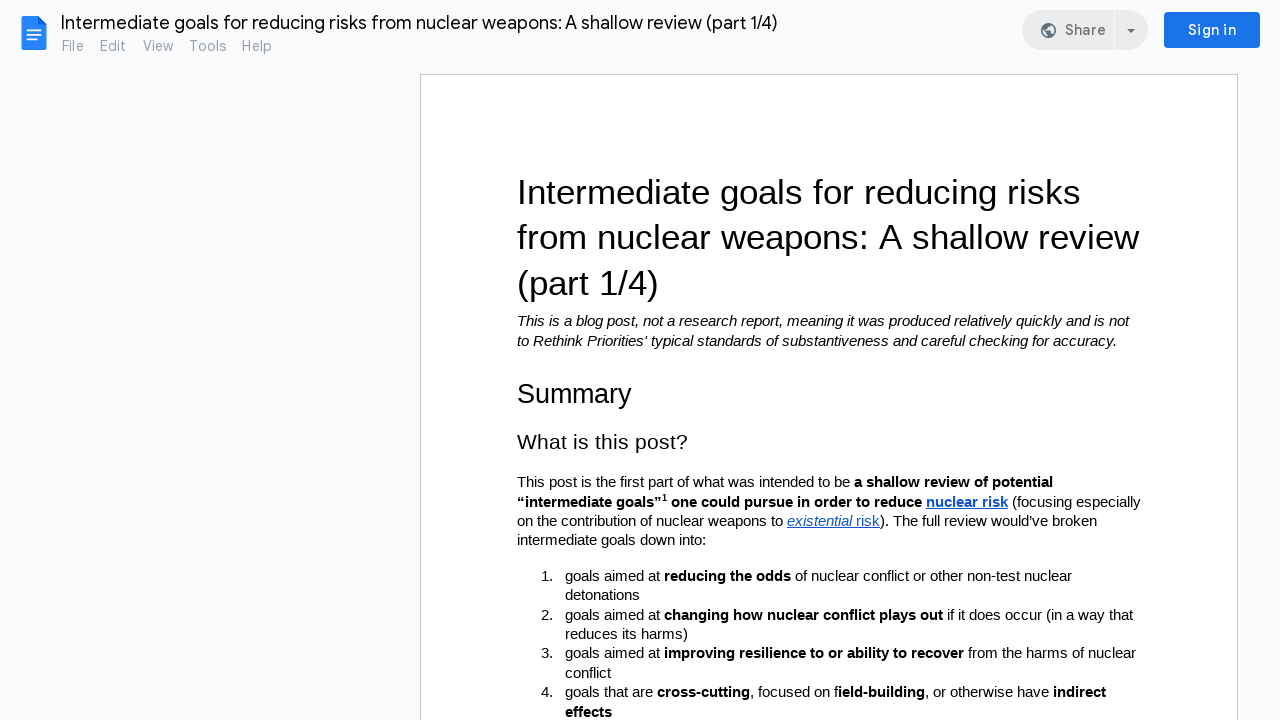

--- FILE ---
content_type: text/javascript
request_url: https://docs.google.com/static/document/client/js/3660936413-client_js_prod_integrated_kix_nestedsketchycore.js
body_size: 95655
content:
this._$kx=this._$kx||{};(function(_){var window=this;
_.YI(_.k5a);
var xNf,yNf,zNf,ANf,JNf,KNf,LNf,MNf,NNf,ONf,PNf,QNf,RNf,TNf,UNf,VNf,WNf,XNf,YNf,ZNf,cOf,lOf,XOf,ZOf,$Of,bPf,cPf,dPf,ePf,gPf,hPf,jPf,kPf,mPf,nPf,pPf,sPf,vPf,wPf,yPf,zPf,BPf,CPf,EPf,FPf,GPf,NPf,WPf,aQf,dQf,eQf,fQf,jQf,kQf,uQf,vQf,xQf,FQf,NQf,OQf,PQf,RQf,TQf,SQf,WQf,VQf,XQf,ZQf,aRf,$Qf,cRf,fRf,gRf,lRf,nRf,pRf,qRf,rRf,sRf,tRf,uRf,vRf,wRf,xRf,yRf,zRf,ARf,BRf,KRf,LRf,MRf,QRf,XRf,WRf,$Rf,aSf,jSf,pSf,sSf,GSf,JSf,KSf,LSf,PSf,XSf,aTf,bTf,mTf,ATf,ITf,cUf,hUf,oUf,pUf,tUf,yUf,zUf,AUf,JUf,PUf,SUf,TUf,WUf,UUf,YUf,
ZUf,bVf,cVf,dVf,eVf,fVf,gVf,hVf,iVf,jVf,kVf,lVf,mVf,nVf,oVf,pVf,rVf,sVf,vVf,wVf,zVf,BVf,AVf,CVf,DVf,EVf,JVf,KVf,MVf,NVf,RVf,XVf,gWf,jWf,aWf,kWf,uWf,rWf,vWf,CWf,zWf,FWf,GWf,GVf,UWf,aXf,$Wf,fXf,hXf,iXf,gXf,jXf,kXf,mXf,nXf,pXf,qXf,rXf,tXf,uXf,vXf,EXf,FXf,GXf,HXf,IXf,KXf,LXf,MXf,RXf,SXf,VXf,WXf,YXf,ZXf,$Xf,aYf,bYf,dYf,iYf,qYf,FL,rYf,uYf,wYf,AYf,CYf,IYf,KYf,LYf,MYf,NYf,OYf,PYf,KL,QYf,RYf,VYf,WYf,XYf,YYf,ZYf,$Yf,aZf,bZf,cZf,dZf,eZf,fZf,gZf,hZf,jZf,mZf,oZf,xZf,yZf,BZf,CZf,DZf,FZf,IZf,KZf,MZf,NZf,VZf,b_f,
g_f,h_f,i_f,j_f,l_f,m_f,n_f,o_f,p_f,q_f,r_f,s_f,t_f,u_f,v_f,w_f,x_f,z_f,A_f,B_f,I_f,K_f,M_f,O_f,R_f,Y_f,c0f,g0f,j0f,t0f,m0f,E0f,I0f,J0f,P0f,U0f,V0f,W0f,$0f,e1f,Z0f,l1f,p1f,E1f,G1f,K1f,M1f,N1f,O1f,P1f,S1f,U1f,W1f,V1f,X1f,a2f,d2f,e2f,f2f,g2f,i2f,k2f,j2f,h2f,n2f,o2f,s2f,z2f,B2f,J2f,N2f,O2f,S2f,U2f,V2f,W2f,T2f,X2f,b3f,c3f,d3f,e3f,f3f,g3f,h3f,i3f,j3f,k3f,l3f,m3f,o3f,n3f,q3f,u3f,s3f,z3f,H3f,I3f,J3f,L3f,K3f,N3f,P3f,O3f,U3f,W3f,Y3f,Q3f,X3f,S3f,Z3f,$3f,a4f,T3f,R3f,F3f,l4f,t4f,C4f,F4f,M4f,U4f,X4f,Z4f,$4f,k5f,
V3f,q5f,C3f,D3f,x5f,sM,z5f,y5f,A5f,E5f,tM,uM,I5f,J5f,S5f,N5f,e6f,f6f,K5f,M5f,L5f,G5f,g6f,O5f,P5f,Q5f,R5f,h6f,i6f,j6f,p6f,s6f,t6f,v6f,y6f,C5f,B6f,C6f,E6f,H6f,I6f,N6f,M6f,K6f,J6f,L6f,Q6f,R6f,Z6f,P6f,O6f,b7f,c7f,d7f,e7f,f7f,vM,h7f,i7f,j7f,l7f,m7f,o7f,p7f,s7f,t7f,u7f,v7f,d8f,e8f,f8f,A7f,z7f,B7f,C7f,D7f,h8f,E7f,F7f,H7f,j8f,l8f,k8f,G7f,x7f,m8f,I7f,J7f,w7f,n8f,K7f,L7f,M7f,N7f,O7f,P7f,Q7f,R7f,S7f,r8f,p8f,q8f,T7f,s8f,t8f,y7f,U7f,w8f,v8f,V7f,W7f,X7f,Y7f,Z7f,y8f,$7f,a8f,b8f,c8f,P8f,R8f,I9f,J9f,S8f,T8f,U8f,V8f,
W8f,E9f,F9f,K9f,Y8f,X8f,L9f,M9f,Z8f,$8f,a9f,b9f,c9f,d9f,f9f,e9f,g9f,h9f,i9f,G9f,j9f,k9f,l9f,m9f,n9f,o9f,p9f,q9f,r9f,s9f,t9f,N9f,u9f,v9f,w9f,Q9f,x9f,y9f,z9f,P9f,O9f,A9f,B9f,C9f,D9f,S9f,FRf,rUf,XUf,r2f,LUf,NUf,jUf,p5f,v3f,nUf,lUf,uUf,k_f,L0f,M0f,dXf,$Zf,a_f,sUf,$Vf,QWf,c5f,e5f,f5f,KWf,T9f,V9f,X9f,UZf,RRf,MSf,WSf,VSf,USf,TSf,SSf,RSf,QSf,yTf,BTf,CTf,WTf,aUf,HWf,OVf,wXf,BXf,NXf,OXf,PXf,TXf,AXf,yXf,CXf,Y2f,a$f,nYf,oYf,k1f,Y1f,$1f,e4f,g4f;_.wNf="#FFFFFF00";xNf="%s already belongs to %s";yNf="%s is not an allowed shape property for a Group.";
zNf="%s is not an allowed shape property for a MediaClip.";ANf=", exitAnimation=";_.BNf="100";_.XK="11";_.CNf="16";_.YK="24";_.DNf=":animation";_.ENf=":background";_.FNf=":document";_.GNf=":guide";_.HNf=":mediaClip";_.INf="Document does not contain MediaClip with ID %s";JNf="Enter direction %s is not supported for animation type %s.";KNf="Existing page with duplicate id is a layout with master id: ";LNf="Existing page with duplicate id is a slide page with master id: ";MNf="Illegal id: %s";NNf="Invalid nesting level: %s";
ONf="Not a shape: %s";PNf="OBJECT_WITH_CAPTION_TEXT";QNf="ONE_COLUMN_TEXT";RNf="PICTURE_WITH_CAPTION_TEXT";_.SNf="SECTION_HEADER";TNf="SECTION_TITLE_AND_DESCRIPTION";UNf="SPLIT_TITLE_AND_BODY";VNf="TITLE_AND_BODY";WNf="TITLE_AND_TWO_COLUMNS";XNf="TWO_OBJECTS_WITH_TEXT";YNf="Transform %s is not valid for object %s";ZNf="VERTICAL_TITLE_AND_VERTICAL_TEXT";_.$Nf="bodyPlaceholderListEntity";_.aOf="empty";_.bOf="iF`";cOf="index %s is out of bounds";_.dOf="properties";_.eOf="sketchy-addAnimation";
_.fOf="sketchy-addEntity";_.gOf="sketchy-addListEntity";_.hOf="sketchy-addMediaClip";_.ZK="sketchy-addPage";_.iOf="sketchy-animationProperies";_.jOf="sketchy-background";_.kOf="sketchy-changeShape";lOf="sketchy-convert_shape_text_props";_.$K="sketchy-deleteColumn";_.mOf="sketchy-deleteEntity";_.nOf="sketchy-deleteListEntity";_.aL="sketchy-deleteRow";_.oOf="sketchy-deleteText";_.pOf="sketchy-documentProperties";_.qOf="sketchy-documentSize";_.rOf="sketchy-emcmsm";_.sOf="sketchy-emsm";_.tOf="sketchy-evt";
_.bL="sketchy-group";_.uOf="sketchy-groupProperties";_.cL="sketchy-insertColumn";_.dL="sketchy-insertRow";_.vOf="sketchy-insertTable";_.wOf="sketchy-insertText";_.xOf="sketchy-jointanimation-breathe";_.yOf="sketchy-jointanimation-elastic-slide";_.zOf="sketchy-jointanimation-fade";_.AOf="sketchy-jointanimation-flicker";_.BOf="sketchy-jointanimation-fly";_.eL="sketchy-jointanimation-none";_.COf="sketchy-jointanimation-pop";_.DOf="sketchy-jointanimation-rise";_.EOf="sketchy-jointanimation-scale";
_.FOf="sketchy-jointanimation-shake";_.GOf="sketchy-jointanimation-slide";_.HOf="sketchy-jointanimation-spin";_.IOf="sketchy-jointanimation-stomp";_.JOf="sketchy-jointanimation-toaster";_.KOf="sketchy-jointanimation-twist";_.LOf="sketchy-jointanimation-typewriter";_.MOf="sketchy-jointanimation-zoom";_.NOf="sketchy-kixInSketchy";_.OOf="sketchy-live-pointer-coordinates";_.POf="sketchy-mediaClipProperties";_.QOf="sketchy-mergeCellRange";_.ROf="sketchy-moveAnimation";_.SOf="sketchy-movePage";_.TOf="sketchy-pageProperties";
_.UOf="sketchy-pathProperties";_.VOf="sketchy-removeAnimation";_.WOf="sketchy-removeMediaClip";_.fL="sketchy-removePage";XOf="sketchy-selection";_.YOf="sketchy-selection-animation";ZOf="sketchy-selection-animation-empty";$Of="sketchy-selection-animation-impl";_.aPf="sketchy-selection-currentPage";bPf="sketchy-selection-currentPage-empty";cPf="sketchy-selection-currentPage-impl";dPf="sketchy-selection-live-pointer-coordinates-empty";ePf="sketchy-selection-live-pointer-coordinates-impl";_.fPf="sketchy-selection-mediaClip";
gPf="sketchy-selection-mediaClip-empty";hPf="sketchy-selection-mediaClip-impl";_.iPf="sketchy-selection-page";jPf="sketchy-selection-page-empty";kPf="sketchy-selection-page-impl";_.lPf="sketchy-selection-pageCursor";mPf="sketchy-selection-pageCursor-empty";nPf="sketchy-selection-pageCursor-impl";_.oPf="sketchy-selection-pathPoint";pPf="sketchy-selection-pathPoint-empty";_.qPf="sketchy-selection-pathPoint-impl";_.rPf="sketchy-selection-playhead";sPf="sketchy-selection-playhead-empty";_.tPf="sketchy-selection-playhead-impl";
_.uPf="sketchy-selection-shape";vPf="sketchy-selection-shape-empty";wPf="sketchy-selection-shape-impl";_.xPf="sketchy-selection-tableBorder";yPf="sketchy-selection-tableBorder-empty";zPf="sketchy-selection-tableBorder-impl";_.APf="sketchy-selection-tableCell";BPf="sketchy-selection-tableCell-empty";CPf="sketchy-selection-tableCell-impl";_.DPf="sketchy-selection-text";EPf="sketchy-selection-text-empty";FPf="sketchy-selection-text-impl";GPf="sketchy-selection-unknown";_.HPf="sketchy-shapeProperties";
_.IPf="sketchy-styleText";_.JPf="sketchy-tetherEntity";_.KPf="sketchy-transform";_.LPf="sketchy-transition";_.MPf="sketchy-ungroup";NPf="sketchy-unifiedText";_.OPf="sketchy-unmergeCellRange";_.PPf="sketchy-updateAltText";_.QPf="sketchy-updateColumnWidths";_.RPf="sketchy-updateEntity";_.SPf="sketchy-updateListEntity";_.TPf="sketchy-updateRowHeights";_.UPf="sketchy-updateTableBorderStyles";_.VPf="sketchy-updateTableCellProperties";WPf="sketchy-zOrder";
_.gL=function(a,c,e,f){_.Yr(a!==_.Xf,"zt");return new _.gEd(a,c,e,!0===f)};_.Z=function(a,c){return _.akb[a]=c};_.XPf=function(a,c){var e={};a=_.zt(a);for(var f=0,g=a.length;f<g;f=f+1|0){var h=a[f];h in c&&(e[h]=!0)}return e};_.hL=function(a,c,e){this.H=this.D=this.F=0;if(a<0)throw _.so("ze`"+a).Da;if(c<0)throw _.so("Ae`"+c).Da;this.F=a;this.D=c;this.H=e};_.iL=function(a){return a.H==0};_.YPf=function(a,c){return a.D<=c.D&&a.J>=c.J&&a.F<=c.F&&a.H>=c.H};
_.ZPf=function(a,c){for(var e=[],f=a.D;f<=a.J;f=f+1|0)for(var g=a.F;g<=a.H;g=g+1|0){if(g!=a.H&&(f>a.D&&f<a.J||!c)){var h=e,k=new _.hL(f,g,0);h.push(k)}f!=a.J&&(g>a.F&&g<a.H||!c)&&(h=e,k=new _.hL(f,g,1),h.push(k))}return e};_.$Pf=function(a){return _.ZPf(a,!1)};aQf=function(a,c){for(var e=[],f=0;f<a;f=f+1|0){var g=e,h=c();g.push(h)}return e};_.bQf=function(a){return a instanceof _.UF};_.jL=function(a,c){if(a.hUb===_.VI)a.hUb=c;else throw Error("aH");};_.cQf=function(a){return""+a};
_.kL=function(a,c){c=Math.pow(10,c);return _.cu(a*c)/c};dQf=function(a,c){a.D.push(c);return a};eQf=function(a,c){a.D.push(c);return a};_.lL=function(a){return _.Jt(a)};fQf=_.u();_.gQf=function(){var a=new fQf;a.D={};return a};_.hQf=function(a,c,e){return a.put(""+c,e)};_.mL=function(a,c,e){return a.put(""+c,e)};_.iQf=function(a,c){for(var e=[],f=0;f<c.length;f++)e.push(a.Kb(c[f]));return e};jQf=function(a,c){var e=a.D-c.D|0;return e!=0?e:a.ii()-c.ii()|0};kQf=function(a,c){this.F=a;this.D=c};
_.nL=function(a,c){var e=a.Gn,f=a.Dp;a.Gn=c.Gn*e+c.wp*f;a.Dp=c.Dp*e+c.Hm*f;e=a.wp;f=a.Hm;a.wp=c.Gn*e+c.wp*f;a.Hm=c.Dp*e+c.Hm*f;e=a.D;f=a.F;a.D=c.Gn*e+c.wp*f+c.D;a.F=c.Dp*e+c.Hm*f+c.F;return a};_.lQf=function(a){var c=_.qMc(a);return isFinite(c)&&isFinite(a.D)&&isFinite(a.F)&&c!=0};_.mQf=_.u();_.nQf=function(a,c,e){var f=new _.mQf;f.H=a;f.D=c;f.F=e;f.J={};return f};_.oQf=function(a,c){_.as(_.YPf(_.rpd(a),c),"The table range extends outside the bounds of this table: %s",c)};
_.pQf=function(a,c,e){if(a==null)throw _.itb(_.Zr(c,[_.Cp(e)])).Da;};_.qQf=function(a,c,e){if(!a)throw _.Eo(_.Zr(c,[_.Cp(e)])).Da;};_.rQf=function(a){if(!a)return 0;for(var c=a.length,e=1,f=0;f<c;f=f+1|0)e=Math.imul(31,e)+(a[f]!=null?+a[f]|0:0)|0;return e};_.sQf=function(a){a:for(var c=0;c<a.length;c=c+1|0)if(a[c]==null||!_.mHb(a,c))break a;return a};_.oL=function(a,c){a%=c;return a*c<0?a+c:a};_.tQf=function(a,c,e,f,g,h){e=""+e;g=""+g;var k={};_.Bt(k,""+a,c);_.Bt(k,e,f);_.Bt(k,g,h);return k};
uQf=function(a,c){(0,_.Nw)();return c>0&&c<a.length&&_.ayb(a.charCodeAt(c-1|0))&&_.byb(a.charCodeAt(c))?c-1|0:c};vQf=function(a,c){return _.Jo(a,uQf(a,0),uQf(a,c))};_.wQf=function(a,c,e){(0,_.Nw)();return a.length<=c?a:e?_.R(vQf(a,c-1|0))+"\u2026":vQf(a,c)};xQf=function(a,c,e){if(_.qSb(a))return a=_.ESb(a),a=_.sSb(a),_.Jo(a,c,e);throw _.yo("Xb`"+_.R(a)).Da;};_.yQf=function(a){(0,_.zx)();return xQf(a,0,7)};_.zQf=function(a){(0,_.zx)();return xQf(a,7,9)};
_.AQf=function(a,c){var e={};e[a]=!0;e[c]=!0;return e};_.BQf=function(a,c,e,f){var g={};g[a]=!0;g[c]=!0;g[e]=!0;g[f]=!0;return g};_.CQf=function(a,c){(0,_.U0b)();_.W0b.contains(c)||(a+=c/1E9|0,c=c%1E9|0);a>0&&c<0&&(c=c+1E9|0,a--);a<0&&c>0&&(c=c-1E9|0,a++);return new _.S0b(a,c)};_.DQf=function(a){(0,_.U0b)();return _.CQf(Math.floor(a/1E3),_.Lo(a%1E3*1E6))};_.EQf=function(a,c){(0,_.b2b)();return _.CQf(c.getSeconds()-a.getSeconds(),c.D-a.D|0)};FQf=function(a,c){this.D=a;this.F=c};
_.GQf=function(a,c){a*=c;return new FQf(a+c/2,a+c)};_.JQf=function(a,c,e,f){e=_.GQf(c,e);f=f?HQf:IQf;a.D=+f[c%f.length|0]|0;a.J=e.F;a.R=e.D;return a};_.KQf=function(a,c,e){var f=_.D$b();return _.JQf(f,a,c,e)};_.LQf=function(a,c){for(var e=0;e<a.length;e=e+1|0)if(_.S(a[e],c))return e;return-1};_.MQf=function(){return new _.kD(null)};NQf=function(a,c){for(var e=0;e<a.length;e=e+1|0)if(_.Yr(a[e]!=null,"nk"),(+a[e]|0)in c)return!1;return!0};
OQf=function(a,c,e,f,g){c=!0===g?c:_.ns(c);e=!0===g?e:a(e);a=c;var h=e;_.Yr(NQf(a,h),"kk");if(f){_.Yr(NQf(a,f),"lk");a:{for(k in h)if(k in f){var k=!1;break a}k=!0}_.Yr(k,"mk")}k=null;if(f){k={};g=!0!==g;for(var l in f){var q=_.Bp(l);h=f[q];h.D===_.Dj?(g||(e=_.Jt(e),g=!0),a=e,h=h.getValues(),_.Et(a,q,h)):_.Et(k,q,f[q])}}return _.nQf(c,e,k)};PQf=_.fl("F");_.QQf=function(a,c){this.D=a;this.F=c};RQf=function(a){return a.F==1&&a.Ao()==0};
TQf=function(a,c,e){SQf();this.F=0;this.H=a;this.D=_.es(c);this.F=e};SQf=function(){SQf=_.u();UQf=new TQf(0,_.su(_.pu()),1)};
WQf=function(a,c,e,f,g,h,k,l){VQf();this.V=_.es(a);this.R=_.es(c);this.D=_.es(e);this.W=_.es(f);this.O=g;this.F=h;this.H=k;this.J=l;_.Yr(this.D.D.length==this.W.D.length&&(!this.O||this.D.D.length==this.O.D.length)&&(!this.F||this.D.D.length==this.F.D.length)&&(!this.H||this.D.D.length==this.H.D.length)&&(!this.J||this.D.D.length==this.J.D.length),_.Hib);_.Yr((a.D.length%3|0)==0,"vp");_.Yr(RQf(this.V),"wp");_.Yr(RQf(this.R),"xp")};
VQf=function(){VQf=_.u();new WQf((SQf(),UQf),UQf,UQf,UQf,null,null,null,null)};_.YQf=function(a,c,e,f,g,h){XQf();this.D=_.es(a);this.O=_.es(c);this.R=_.es(e);this.H=f;this.J=g;this.F=h;_.Yr(this.D.D.length==this.O.D.length&&this.D.D.length==this.R.D.length&&(!this.H||this.D.D.length==this.H.D.length)&&(!this.J||this.D.D.length==this.J.D.length)&&(!this.F||this.D.D.length==this.F.D.length),"yp")};XQf=function(){XQf=_.u();new _.YQf((SQf(),UQf),UQf,UQf,null,null,null)};
ZQf=function(a){var c=_.vt(a,0),e=_.LIb(a[1]);return new TQf(c,e,_.vt(a,2))};aRf=function(a){$Qf();this.D=a};$Qf=function(){$Qf=_.u();new aRf(_.vIb(_.vo([0],_.Wub,_.Xub)))};_.bRf=_.u();
cRf=function(){cRf=_.u();dRf=_.Xt(_.Wt(_.Wt(_.Wt(_.Wt(_.Wt(_.Wt(_.Wt(_.Wt(_.Wt(_.Wt(_.bIb(_.tFb),_.Cp(0),_.xp(0,_.bRf)),_.Cp(1),_.xp(1,_.bRf)),_.Cp(2),_.xp(2,_.bRf)),_.Cp(3),_.xp(3,_.bRf)),_.Cp(4),_.xp(4,_.bRf)),_.Cp(5),_.xp(5,_.bRf)),_.Cp(6),_.xp(6,_.bRf)),_.Cp(7),_.xp(7,_.bRf)),_.Cp(8),_.xp(8,_.bRf)),_.Cp(9),_.xp(9,_.bRf)))};_.eRf=function(a){cRf();return _.zp(_.fs(_.xp(_.zp(dRf.get(_.Cp(a))),_.bRf),"Bp"))};fRf=function(){this.D=0};_.hRf=function(a){gRf();this.D=a};
gRf=function(){gRf=_.u();new _.hRf(_.vIb(_.vo([0],_.Wub,_.Xub)))};_.pL=function(a){for(var c=1.7976931348623157E308,e=1.7976931348623157E308,f=-1.7976931348623157E308,g=-1.7976931348623157E308,h=0,k=a.length;h<k;h=h+2|0){var l=a[h];l==null&&(l=NaN);var q=a[h+1|0];q==null&&(q=NaN);c=Math.min(c,l);e=Math.min(e,q);f=Math.max(f,l);g=Math.max(g,q)}return[c,e,f,g]};_.iRf=function(a,c){return new _.OE(a.x-c.x,a.y-c.y)};_.jRf=function(a,c){return a.x*c.x+a.y*c.y};_.kRf=function(a,c){return a.scale(c,null)};
lRf=function(){this.D={};this.F={}};_.mRf=function(a){var c=new lRf,e;for(e in a)c.put(e,a[e]);return c};nRf=function(a,c,e){for(var f=[],g=0;g<a;g=g+1|0){var h=f,k=aQf(c,e);h.push(k)}return f};_.oRf=function(a,c,e){return new _.qpd(nRf(a,c,function(){return e}))};pRf=function(a){_.ppd(this,a)};
qRf=function(a,c,e){var f=c?a.Xd():a.ve(),g=c?a.ve():a.Xd();if(e!=0&&e!=(f-1|0)){f=[];for(var h=null,k=0;k<g;k=k+1|0){var l=c?e:k,q=c?k:e,r=c?a.Lc(l-1|0,q):a.Lc(l,q-1|0),w=a.Lc(l,q);l=c?a.Lc(l+1|0,q):a.Lc(l,q+1|0);w!=null&&l!=null&&r!=null&&l.Og()==1&&(l=l.gr(),_.S(l,r)||_.S(l,r.gr()))&&(w.YB(l),_.S(l,h)||(h=l,f.push(l)))}for(a=0;a<f.length;a++)e=f[a],e!=null&&(c?e.rMa(e.Je()+1|0):e.dMa(e.We()+1|0))}};rRf=function(a,c){return a.some(function(e){return _.S(e,c)})};
sRf=function(a){for(var c=[],e=null,f=0;f<a.length;f++){var g=a[f];g!=null&&(g=g.Og()!=1?g:g.gr(),_.S(g,e)||(c.push(g),e=g))}return c};tRf=function(a,c){this.D={};this.J=a;this.H=c};uRf=function(){this.F=!1};vRf=function(a){var c=new uRf;c.D=a;c.F=!1;return c};wRf=function(a){a.F||(a.D=a.D.copy(),a.F=!0)};xRf=function(a){this.D={};this.F=a};yRf=_.u();zRf=_.u();ARf=_.u();BRf=_.u();_.CRf=function(){_.CRf=_.u();_.DRf=new _.Rgc(_.Sf)};
_.ERf=function(){_.ERf=_.u();_.Es(_.Bs(_.Bs(_.Bs(_.Bs(_.Ds(_.xs(),FRf),_.hOf),_.uOf),_.POf),_.WOf));_.GRf=FRf;_.Es(_.Bs(_.Ds(_.xs(),_.GRf),_.roa))};_.qL=function(a,c){this.D=a;this.F=c};_.rL=function(a,c){(0,_.HRf)();this.D=0;if(c==null&&a==1||c!=null&&a!=1)throw _.so("ZA`"+a).Da;this.D=a;this.F=c};_.HRf=function(){_.HRf=_.u();_.IRf=new _.rL(2,null);_.JRf=new _.rL(0,null)};KRf=function(a,c,e){this.H=a;this.D=c;this.F=e};LRf=function(a,c){this.D=a;this.F=c};_.sL=function(a,c){this.O=a;this.Aa=c};
MRf=function(a,c){_.sL.call(this,a,c)};_.NRf=function(){_.sL.call(this,ZOf,_.YOf)};_.ORf=function(){_.ORf=_.u();_.PRf=new _.NRf};_.tL=_.u();QRf=function(){QRf=_.u();RRf=[_.xp(_.YOf,_.tL),_.xp(_.aPf,_.tL),_.xp(_.OOf,_.tL),_.xp(_.fPf,_.tL),_.xp(_.iPf,_.tL),_.xp(_.lPf,_.tL),_.xp(_.oPf,_.tL),_.xp(_.rPf,_.tL),_.xp(_.uPf,_.tL),_.xp(_.xPf,_.tL),_.xp(_.APf,_.tL),_.xp(_.DPf,_.tL)]};
_.SRf=function(a){QRf();for(var c=0;c<RRf.length;c=c+1|0){var e=_.zp(RRf[c]);if(_.S(e,a))return e}throw _.so("dB`"+_.R(a)).Da;};_.TRf=function(){_.sL.call(this,bPf,_.aPf)};_.URf=function(){_.URf=_.u();_.VRf=new _.TRf};XRf=function(){WRf();_.sL.call(this,dPf,_.OOf)};WRf=function(){WRf=_.u();YRf=new XRf};_.ZRf=function(){WRf();return YRf};$Rf=function(a,c){_.sL.call(this,a,c)};aSf=function(){_.sL.call(this,gPf,_.fPf)};_.bSf=function(){_.bSf=_.u();_.cSf=new aSf};_.dSf=function(){_.sL.call(this,mPf,_.lPf)};
_.eSf=function(){_.eSf=_.u();_.fSf=new _.dSf};_.gSf=function(){_.sL.call(this,jPf,_.iPf)};_.hSf=function(){_.hSf=_.u();_.iSf=new _.gSf};jSf=function(){_.sL.call(this,pPf,_.oPf)};_.kSf=function(){_.kSf=_.u();_.lSf=new jSf};_.mSf=function(){_.sL.call(this,sPf,_.rPf)};_.nSf=function(){_.nSf=_.u();_.oSf=new _.mSf};pSf=function(){_.sL.call(this,vPf,_.uPf)};_.qSf=function(){_.qSf=_.u();_.rSf=new pSf};sSf=function(){_.sL.call(this,yPf,_.xPf)};_.tSf=function(){_.tSf=_.u();_.uSf=new sSf};
_.vSf=function(){_.sL.call(this,BPf,_.APf)};_.wSf=function(){_.wSf=_.u();_.xSf=new _.vSf};_.ySf=function(){_.sL.call(this,EPf,_.DPf)};_.zSf=function(){_.zSf=_.u();_.ASf=new _.ySf};_.BSf=function(){_.BSf=_.u();_.CSf=[_.xp(_.YOf,_.tL),_.xp(_.OOf,_.tL),_.xp(_.oPf,_.tL),_.xp(_.uPf,_.tL),_.xp(_.xPf,_.tL),_.xp(_.APf,_.tL),_.xp(_.DPf,_.tL)]};_.DSf=function(a,c,e){_.sL.call(this,FPf,_.DPf);this.V=a;this.J=c;this.ea=e};
_.uL=function(a){this.F=((0,_.ORf)(),_.PRf);this.H=((0,_.URf)(),_.VRf);this.J=_.ZRf();this.O=((0,_.bSf)(),_.cSf);this.V=((0,_.hSf)(),_.iSf);this.R=((0,_.eSf)(),_.fSf);this.W=((0,_.kSf)(),_.lSf);this.D=((0,_.nSf)(),_.oSf);this.ea=((0,_.qSf)(),_.rSf);this.ma=((0,_.tSf)(),_.uSf);this.oa=((0,_.wSf)(),_.xSf);this.wa=((0,_.zSf)(),_.ASf);a&&(this.F=a.Ha,this.H=a.J,this.J=a.qb,this.O=a.wa,this.V=a.ea,this.R=a.Aa,this.W=a.Va,this.D=a.Sa,this.ea=a.V,this.ma=a.Ka,this.oa=a.oa,this.wa=a.Kj())};
_.ESf=function(a,c){var e;switch(e=_.SRf(c.vn()),e){case _.YOf:a.F=c;break;case _.aPf:a.H=c;break;case _.OOf:a.J=c;break;case _.fPf:a.O=c;break;case _.iPf:a.V=c;break;case _.lPf:a.R=c;break;case _.oPf:a.W=c;break;case _.rPf:a.D=c;break;case _.uPf:a.ea=c;break;case _.xPf:a.ma=c;break;case _.APf:a.oa=c;break;case _.DPf:a.wa=c}};_.FSf=function(a,c){a.H=c;return a};
GSf=function(a){(0,_.BSf)();this.O=XOf;this.Ha=a.F;this.J=a.H;this.qb=a.J;this.wa=a.O;this.ea=a.V;this.Aa=a.R;this.Va=a.W;this.Sa=a.D;this.V=a.ea;this.Ka=a.ma;this.oa=a.oa;this.ib=a.wa;this.Pa=[];this.Pa.push(this.Ha);this.Pa.push(this.J);this.Pa.push(this.qb);this.Pa.push(this.wa);this.Pa.push(this.ea);this.Pa.push(this.Aa);this.Pa.push(this.Va);this.Pa.push(this.Sa);this.Pa.push(this.V);this.Pa.push(this.Ka);this.Pa.push(this.oa);this.Pa.push(this.ib);a=this.Pa;for(var c=0;c<a.length;c++)a[c].validate(this)};
_.HSf=function(){return new _.uL(null)};JSf=function(a,c){return _.ISf(a,c)};KSf=_.u();LSf=function(){LSf=_.u();MSf=new KSf};_.NSf=function(){return LSf(),MSf};_.OSf=_.u();PSf=function(){PSf=_.u();QSf=RSf=SSf=TSf=USf=VSf=WSf=null};XSf=function(a){for(var c=[],e=0;e<a.length;e=e+1|0)c.push(e),_.wt(c,a[e]);return c};_.ZSf=function(a,c,e,f){(0,_.YSf)();this.J=!1;this.H=_.Ns(a);this.D=c==null?null:_.Ns(c);this.F=e==null?null:_.Ns(e);this.J=f;this.D==null&&this.F==null||_.Yr(this.H==1,"dC")};
_.YSf=function(){_.YSf=_.u();_.$Sf=new _.ZSf(_.Cp(0),null,null,!1)};aTf=_.u();bTf=_.fl("D");_.cTf=_.fl("D");_.dTf=_.fl("D");_.eTf=_.fl("D");_.fTf=_.fl("D");_.gTf=_.fl("D");_.hTf=_.fl("D");_.iTf=_.fl("D");_.jTf=_.fl("D");_.kTf=_.fl("D");_.lTf=_.fl("D");mTf=function(a,c){this.D=0;this.F=a;_.Yr(c>=1E3&&c<=1E4,"eC");this.D=c};_.nTf=function(a,c,e){mTf.call(this,a,c);this.H=e};_.oTf=function(a,c){mTf.call(this,a,c)};_.pTf=function(a,c){mTf.call(this,a,c)};_.qTf=function(a,c){mTf.call(this,a,c)};
_.rTf=function(a,c){mTf.call(this,a,c)};
_.vL=function(){_.vL=_.u();_.sTf=_.gQf().put(_.eL,0).put(_.zOf,6).put(_.GOf,21).put(_.AOf,23).put(_.DOf,25).put(_.EOf,27).put(_.COf,29).put(_.xOf,31).put(_.FOf,33).put(_.HOf,35).put(_.LOf,37).put(_.IOf,54).put(_.JOf,56).put(_.yOf,58).put(_.KOf,60).put(_.MOf,17).xa();_.tTf=_.gQf().put(_.eL,1).put(_.zOf,7).put(_.GOf,22).put(_.AOf,24).put(_.DOf,26).put(_.EOf,28).put(_.COf,30).put(_.xOf,32).put(_.FOf,34).put(_.HOf,36).put(_.LOf,38).put(_.IOf,55).put(_.JOf,57).put(_.yOf,59).put(_.KOf,61).put(_.MOf,18).xa();
_.hQf(_.hQf(_.hQf(_.hQf(_.gQf(),3,12),4,10),2,14),1,8).xa();_.hQf(_.hQf(_.hQf(_.hQf(_.gQf(),4,13),3,11),1,15),2,9).xa();_.uTf=_.gQf().put(_.eL,0).put(_.zOf,800).put(_.GOf,800).put(_.AOf,1E3).put(_.DOf,800).put(_.EOf,800).put(_.COf,800).put(_.xOf,3E3).put(_.FOf,2E3).put(_.HOf,800).put(_.LOf,2E3).put(_.IOf,800).put(_.JOf,800).put(_.yOf,800).put(_.KOf,800).xa();_.vTf=_.gQf().put(_.eL,0).put(_.zOf,0).put(_.GOf,4).put(_.AOf,0).put(_.DOf,1).put(_.EOf,0).put(_.COf,0).put(_.xOf,0).put(_.FOf,0).put(_.HOf,
0).put(_.LOf,0).put(_.IOf,0).put(_.JOf,1).put(_.yOf,4).put(_.KOf,0).put(_.MOf,0).put(_.BOf,4).xa();_.wTf=_.Qu().put(_.eL,_.Ex(0)).put(_.zOf,_.Ex(0)).put(_.GOf,_.AQf(3,4)).put(_.AOf,_.Ex(0)).put(_.DOf,_.AQf(1,2)).put(_.EOf,_.Ex(0)).put(_.COf,_.Ex(0)).put(_.xOf,_.Ex(0)).put(_.FOf,_.Ex(0)).put(_.HOf,_.Ex(0)).put(_.LOf,_.Ex(0)).put(_.IOf,_.Ex(0)).put(_.JOf,_.AQf(1,2)).put(_.yOf,_.AQf(3,4)).put(_.KOf,_.Ex(0)).put(_.MOf,_.Ex(0)).put(_.BOf,_.BQf(1,2,3,4)).xa();_.xTf=_.Qu().put(_.zOf,.25).put(_.GOf,.15).put(_.DOf,
.15).put(_.EOf,.15).put(_.COf,.15).put(_.LOf,1).put(_.IOf,.15).put(_.yOf,.15).put(_.JOf,.15).xa();yTf=_.BQf(1,2,3,4);_.Qu().put(_.eL,_.Ex(1)).put(_.zOf,yTf).put(_.GOf,yTf).put(_.DOf,yTf).put(_.EOf,yTf).put(_.COf,yTf).put(_.AOf,_.Ex(1)).put(_.xOf,_.Ex(1)).put(_.FOf,_.Ex(1)).put(_.HOf,_.Ex(1)).put(_.LOf,{2:!0,3:!0,4:!0}).put(_.IOf,yTf).put(_.JOf,yTf).put(_.yOf,yTf).put(_.BOf,yTf).put(_.MOf,yTf).put(_.KOf,_.Ex(1)).xa();_.zTf=_.Cx().add(_.AOf).add(_.xOf).add(_.FOf).add(_.JOf).add(_.yOf).add(_.KOf).xa()};
ATf=function(){ATf=_.u();BTf=_.Dx(_.Dx(_.Dx(_.Dx(_.Dx(_.Dx(_.Dx(_.Cx(),0),6),21),25),27),29),54).xa();CTf=_.Dx(_.Dx(_.Dx(_.Dx(_.Cx(),1),7),26),28).xa()};
_.ETf=function(a,c,e,f){ATf();this.J=this.H=this.F=this.D=0;_.$r(a in BTf,"Enter animation type %s is not allowed for stylized caption line by line animations.",a);_.$r(e in CTf,"Exit animation type %s is not allowed for stylized caption line by line animations.",e);this.D=a;this.F=c;_.GDb(_.MRb(_.es(_.Iu(((0,_.vL)(),_.wTf),_.es(_.DTf[a]))),c),JNf,c,a);this.H=e;this.J=f;_.GDb(_.MRb(_.es(_.Iu(_.wTf,_.es(_.DTf[e]))),f),"Exit direction %s is not supported for animation type %s.",e,f)};
_.FTf=function(a,c){this.D=a;this.F=c};_.GTf=_.fl("F");_.HTf=_.u();ITf=function(){ITf=_.u();JTf=_.Dx(_.Dx(_.Dx(_.Dx(_.Cx(),0),6),21),25).xa()};_.KTf=function(a,c){ITf();this.F=this.D=0;_.$r(a in JTf,"Enter animation type %s is not allowed for stylized caption word enter animations.",a);this.D=a;this.F=c;_.GDb(_.MRb(_.es(_.Iu(((0,_.vL)(),_.wTf),_.es(_.DTf[a]))),c),JNf,c,a)};_.LTf=_.fl("D");_.MTf=_.fl("D");
_.OTf=function(a,c,e,f,g){(0,_.NTf)();this.J=this.H=this.D=this.F=this.W_=0;a==1&&(_.Yr(f==1,"gC"),_.Yr(e==1,"hC"));_.Yr(a!=0,"iC");this.W_=a;this.F=c;_.as(e>=0&&e<=1,"Iteration delay percent must be between 0 and 1, got %s",e);this.D=e;this.H=f;_.Yr(g==2||e==1,"jC");this.J=g};_.NTf=function(){_.NTf=_.u();_.PTf=new _.OTf(1,0,1,1,2)};_.QTf=function(a){return _.No(a.Fb(0))};_.RTf=function(a){a=a[0];return a==null?null:_.Cp(_.Lo(a))};
_.STf=function(){_.STf=_.u();_.TTf=_.Dx(_.Dx(_.Dx(_.Dx(_.Dx(_.Dx(_.Cx(),39),40),41),42),43),44).xa();_.UTf=_.Dx(_.Dx(_.Dx(_.Dx(_.Dx(_.Dx(_.Dx(_.Dx(_.Dx(_.Cx(),45),46),47),48),49),50),51),52),53).xa();_.VTf=_.Dx(_.Dx(_.Dx(_.Dx(_.Dx(_.Dx(_.Cx(),62),63),64),65),66),67).xa();WTf=_.pTb(_.pTb(_.Cx(),_.TTf),_.UTf).xa()};_.XTf=function(a){(0,_.STf)();return a in WTf?!0:_.kw(_.iw(),"sketchy-escm")&&a in _.VTf};
_.YTf=function(a,c){(0,_.STf)();this.D=a;this.F=c;_.$r(_.XTf(this.D),"Invalid animation type: %s",this.D);_.GDb(this.D==this.F.getType(),"Invalid metadata type %s for animation type %s",this.F.getType(),this.D)};_.dUf=function(a,c,e){(0,_.ZTf)();this.F=a==null?null:_.Ns(a);this.D=c==null?null:_.Ns(c);this.H=e?e:_.us;_.as(!_.$Tf(this)||_.Lo(this.F)in aUf,"Found invalid enter type: %s",this.F);_.as(!_.bUf(this)||_.ZIb(aUf,_.Lo(this.D)),"Found invalid exit type: %s",this.D);cUf(this)};
_.eUf=function(a,c){return new _.dUf(a,c,null)};_.$Tf=function(a){return a.F!=null&&_.Lo(a.F)!=0};_.bUf=function(a){return a.D!=null&&_.Lo(a.D)!=1};_.fUf=function(a){return _.ws(a.H)};cUf=function(a){var c=a.H.filter(function(e){return e.D in _.TTf}).length;_.Yr(c<=1,"lC");c=a.H.filter(function(e){return e.D in _.UTf}).length;_.Yr(c<=1,"mC");a=a.H.filter(function(e){return e.D in _.VTf}).length;_.Yr(a<=1,"nC")};_.ZTf=function(){_.ZTf=_.u();_.gUf=_.eUf(null,null)};
hUf=function(){hUf=_.u();iUf=_.Hx(_.sQf(jUf));kUf=_.Hx(_.sQf(lUf));mUf=_.Hx(_.sQf(nUf))};oUf=function(){this.D=!1};pUf=function(){pUf=_.u();qUf=_.Hx(_.sQf(rUf))};tUf=function(a,c){pUf();this.D=this.F=0;_.Xr(a in qUf);switch(a){case 1:_.$r(c>=0&&c<sUf.length,"Bad adjust value %s",c);break;case 2:_.$r(c>=0,"Negative formula reference %s",c)}this.F=a;this.D=c};_.wL=function(a,c){this.F=0;_.Yr(c>=0,"oC");_.Xr(c==0||!_.aq(a));this.D=a;this.F=c};
_.vUf=function(a){_.$r(a.length==uUf.length,"Invalid Font Scheme length: %s",a.length);for(var c=0;c<uUf.length;c=c+1|0){var e=uUf[c],f=a[e];_.pQf(f,"Null font family at index %s",e);_.$r(!_.aq(f),"Empty font family at index %s",e);_.$r(!_.Xp(f,";"),"Font family contains delimiter at index %s",e)}this.D=_.Ys(a)};_.xL=function(a,c){this.D=0;if(c<0||c>1)throw _.so("pC").Da;this.F=a;this.D=c};_.xUf=function(a,c,e){this.F=0;_.Xr(a in wUf);this.D=a;this.F=c;this.H=e};
yUf=function(a,c,e){this.H=0;_.$r(a<8,"%s is not an adjustment property",a);this.H=a;this.F=c;this.D=e};zUf=function(a,c,e,f,g){this.O=a;this.H=_.es(c);this.J=_.es(e);_.Yr(!!f||!!g,"sC");this.D=f;this.F=g};_.BUf=function(a){AUf();this.D=a};AUf=function(){AUf=_.u();CUf=new _.BUf(Infinity)};_.DUf=function(){AUf();return CUf};_.EUf=function(a,c,e,f){this.H=this.F=this.D=this.J=0;if(a<0||c<0||e<0||f<0)throw _.so("tC`"+a+"`"+c+"`"+e+"`"+f).Da;this.J=a;this.D=c;this.F=e;this.H=f};
_.FUf=function(a,c){this.D=a;this.F=c};_.GUf=function(a){this.D=_.Jt(a)};_.HUf=function(a){this.D=_.Jt(a)};_.IUf=function(){return new _.FUf(new _.GUf({}),new _.HUf({}))};JUf=function(){JUf=_.u();KUf=_.Hx(_.sQf(LUf));MUf=_.Hx(_.sQf(NUf))};
_.OUf=function(a,c,e,f,g,h){JUf();this.D=0;this.F=this.H=!1;_.Yr(a!=null,"uC");_.Xr(a in KUf);for(var k=0,l=0;l<e.length;l=l+2|0)_.Xr((+e[l]|0)in MUf),k=k+(+e[l+1|0]|0)|0;_.GDb(k==f.length,"Segments indicate %s vertices, got %s",k,f.length);this.D=a;this.H=c;this.O=e;this.R=f;this.J=g;this.F=h};PUf=function(){PUf=_.u();QUf=_.Hx(_.sQf(NUf))};SUf=function(a){PUf();return RUf[a]|0};TUf=function(a,c,e,f){PUf();this.J=0;this.H=!1;_.Xr(a in QUf);SUf(a);this.J=a;this.D=c;this.F=e;this.H=f};
WUf=function(a){UUf();this.D=0;_.Xr(a in VUf);this.D=a};UUf=function(){UUf=_.u();VUf=_.Hx(_.sQf(XUf));new WUf(0)};YUf=function(a){return[_.kL(a.Gn,4),_.kL(a.Dp,4),_.kL(a.wp,4),_.kL(a.Hm,4),_.kL(a.D,4),_.kL(a.F,4)]};ZUf=function(a){return new _.BC(a[0],a[1],a[2],a[3],a[4],a[5])};_.$Uf=function(a){return[a.width,a.height]};_.aVf=function(a){return new _.Nq(a[0],a[1])};bVf=function(a){return a?[a.D,a.F]:null};cVf=function(a){return a?new _.QA(a[0],a[1]):null};
dVf=function(a,c,e){switch(a){case _.Dj:return _.G$b(e);case _.oh:return _.H$b(_.Lo(c),e[0]);case _.se:return _.J$b(_.Lo(c));case _.Nab:return _.I$b(_.Lo(c),e[0]);case _.k7a:return _.K$b(_.Lo(c));case _.Aib:return _.L$b(_.Lo(c));default:throw _.Qo("qk`"+_.R(a)).Da;}};eVf=function(a){return[a.D,a.ii(),a.Je(),a.We()]};fVf=function(a){return new _.SA(a[0],a[1],a[2],a[3])};gVf=function(a){var c=[],e;for(e in a){var f=_.Ho(e);c.push(f);c.push(a[e]|0)}return c};
hVf=function(a){for(var c={},e=0;e<a.length;e=e+2|0)c[a[e]]=a[e+1|0];return c};iVf=function(a){return a?[a.Fb(),a.F.getType(),a.F.D,a.D.getType(),a.D.D]:null};jVf=function(a){return a?new yUf(a[0],new tUf(a[1],a[2]),new tUf(a[3],a[4])):null};kVf=function(a){this.R=_.Cp(0);this.V=_.Cp(0);this.O=_.Cp(0);this.J=this.F="0";this.H=_.Cp(-1);this.D=_.Cp(-1);this.W=a};lVf=_.u();mVf=function(a,c){this.H=a;this.D=c};nVf=function(a){mVf.call(this,1,a.weight);this.F=a.fontFamily};
oVf=function(a,c){this.F=a;this.D=c};pVf=function(a,c,e){for(var f in a)_.HDb(f in c,"%s is not a valid shape property for a Table Style %s",f,e)};_.qVf=function(a){mVf.call(this,2,a.F);this.F=0;a=a.D;if(a<0||a>=2)throw _.so("xC").Da;this.F=a};rVf=function(a){_.pt(a);return a};sVf=function(a){this.D=0;_.cs(!isNaN(a),"yC");this.D=a};_.tVf=function(){_.tVf=_.u();uVf=new _.SSb("6","8")};vVf=function(a){(0,_.tVf)();return uVf.Mg(a)};wVf=function(){wVf=_.u();xVf=new _.SSb("6",_.zp(null))};
_.yL=function(a,c){wVf();this.F=1;this.D=0;_.Yr(xVf.Mg(a),"zC");_.Yr(c>=0&&c<=1,"AC");this.H=a;this.D=c};_.yVf=function(a){return a instanceof _.yL};zVf=function(a){wVf();_.Xr(vVf(a));var c=1;a.length==9&&(c=_.zQf(a),c=_.stb(c,16),c=_.kL(c/255,4),a=_.VSb(_.yQf(a)));return new _.yL(a,c)};BVf=function(a,c){AVf();this.D=0;_.as(a>=0,"startTime (%s) must not be negative",a);c!=null&&_.IDb(c-a>=34,"endTime (%s) must be at least %s greater than startTime (%s)",c,_.Cp(34),a);this.D=a;this.F=c};
AVf=function(){AVf=_.u();new BVf(0,null)};_.zL=function(a){this.F=2;this.D=0;if(a<0||a>16)throw _.Eo("BC").Da;this.D=a};CVf=function(a){if(_.gp(a))return zVf(a);var c;a[0]==null?c=new _.zL(a[1]):c=zVf(a[0]);return c};
DVf=function(a){var c=a[0];if(c==39)return new _.nTf(a[1]==1,a[2],a[3]);if(c==40)return new _.pTf(a[1]==1,a[2]);if(c==41)return new _.rTf(a[1]==1,a[2]);if(c==42)return new _.oTf(a[1]==1,a[2]);if(c==43)return new _.qTf(a[1]==1,a[2]);if(c==44)return new _.lTf(a[1]);if(c==45)return new _.eTf(a[1]);if(c==46)return new _.fTf(a[1]);if(c==47)return new _.gTf(a[1]);if(c==48)return new _.hTf(a[1]);if(c==49)return new _.iTf(a[1]);if(c==50)return new _.jTf(a[1]);if(c==51)return new _.dTf(a[1]);if(c==52)return new _.cTf(a[1]);
if(c==53)return new _.kTf(a[1]);if(c==62)return new _.ETf(a[1],a[2],a[3],a[4]);if(c==63)return new _.HTf;if(c==64)return new _.KTf(a[1],a[2]);if(c==65)return new _.LTf(CVf(a[1]));if(c==66)return new _.FTf(CVf(a[1]),CVf(a[2]));if(c==67)return new _.MTf(CVf(a[1]));throw _.so("wC`"+c).Da;};
EVf=function(a){var c;switch(c=a.getType(),c){case 1:return wVf(),c=a.Xf(),a.jj()!=1&&(c=_.R(c),a=_.Cwb(_.du(a.jj()*255)),(0,_.zx)(),c+=_.R(a.length==1?"0"+_.R(a):a)),_.VSb(c);case 2:return[null,a.yc()]}throw _.Bo("cC`"+_.R(_.xp(a.getType(),_.OSf))).Da;};
JVf=function(a,c){var e=c;if(a==53)(0,_.AL)(),e=c;else if(a==64)e=_.FVf(c);else if(a==61||a==106||a==107){(0,_.AL)();a=_.xs();for(e=0;e<c.length;e++){var f=c[e];f=new _.xL(GVf(f.Id()),_.HVf(3,f.Bf()));_.Bs(a,f)}e=_.Es(a)}else if(a==99||a==90)c=_.kL(c,6),e=c>=0?Math.floor(c*1E4+1E-9)/1E4:Math.ceil(c*1E4-1E-9)/1E4;else if(a==127||a==138)e=_.IVf(c);return e};KVf=function(a,c,e){return a.D(c.getId(),e.getId())&&c.yc()==e.yc()};
MVf=function(a,c,e){var f=_.LVf(c),g=_.LVf(e);return f&&g?a.D(f,g):_.mp(c,e)};NVf=function(a,c,e){return a.D(c,e)};_.PVf=function(){OVf||(OVf={53:JVf,64:JVf,61:JVf,106:JVf,107:JVf,99:JVf,90:JVf,127:JVf,138:JVf});return OVf};_.QVf=function(a,c){return _.xt(a)&&_.xt(c)?_.GIb(a,c):_.JEb(a)&&_.JEb(c)?_.TEb(a,c,function(e,f){return _.QVf(e,f)}):a instanceof Array&&c instanceof Array?_.st(a,c):_.mp(a,c)};RVf=function(a,c){this.D=a;this.F=c};
_.LVf=function(a){a=_.bq(a,"#")?a.substr(1):a;var c=String(_.mp(null,!0)?"scene":_.udb)+_.Ip(61);return(a=a&&_.bq(a,c)?a.substr(c.length):null)&&_.bq(a,"id.")?_.$Db(_.rsb(a,a.indexOf("id.")+3|0)):null};
_.UVf=function(a,c){(0,_.SVf)();_.$r(c.length==_.TVf.length,"Invalid color scheme length: %s",c.length);for(var e=0;e<_.TVf.length;e=e+1|0){var f=_.TVf[e],g=c[f];_.pQf(g,"Null color value for: %s",f);_.as(vVf(g),"Invalid hex for scheme color: %s",g)}this.F=a;this.D=_.HEb(c);this.H=_.vo([c.length],_.yL,_.yVf)};_.VVf=function(a){return _.ws(a.D)};
XVf=function(){var a=[];(0,_.SVf)();if(a.length==_.TVf.length)return new _.UVf(_.xea,a);for(var c=_.VVf(_.WVf(0,_.iw())),e=0;e<a.length;e=e+1|0)c[e]=a[e];return new _.UVf(_.xea,c)};_.SVf=function(){_.SVf=_.u();_.YVf=new _.yL(_.la,1);_.ZVf=XVf()};_.WVf=function(a,c){PSf();if(!RSf){var e=XSf($Vf);RSf=aWf(_.bWf,_.cWf,e,c)}return RSf[a]};
_.dWf=function(a,c,e,f,g,h,k,l){hUf();this.J=this.H=this.D=this.F=this.V=0;_.Xr(a in iUf);_.Xr(l in kUf);_.Xr(h in mUf);this.V=a;this.O=c;this.R=e;this.F=f;this.D=g;this.H=h;this.W=k;this.J=l};gWf=function(a,c){return aWf(_.eWf,_.fWf,a,c)};jWf=function(a,c){return aWf(_.hWf,_.iWf,a,c)};
aWf=function(a,c,e,f){for(var g={},h=a.length-1|0,k=0;k<e.length;k=k+2|0){var l=e[k];if(!(l>h))if(a[l]==9){for(var q=c[""+l],r=_.xs(),w=e[k+1|0],x=0;x<w.length;x++)_.Bs(r,kWf(w[x],q,f));q=g;r=_.Es(r);_.Et(q,l,r)}else r=g,q=l,l=kWf(e[k+1|0],a[l],f),_.Et(r,q,l)}return g};
kWf=function(a,c,e){switch(c){case 1:return a==1;case 4:return CVf(a);case 5:return new _.UVf(a[0],a[1]);case 12:return new _.wL(a[0],a[1]);case 10:return new _.xL(CVf(a[0]),a[1]);case 8:if(a[0]==null)e=_.Uk;else a:switch(e=a[0],e){case 0:e=_.Qg;break a;case 1:e=_.Uk;break a;default:throw _.so("rC`"+e).Da;}return new _.xUf(e,a[1],CVf(a[2]));case 16:return new zUf(a[0]==1,new tUf(a[1],a[2]),new tUf(a[3],a[4]),jVf(_.vt(a,5)),jVf(_.vt(a,6)));case 14:return new _.EUf(a[0],a[1],a[2],a[3]);case 7:return new _.OUf(a[0],
a[1]==1,a[2],a[3],a[4],a[5]==1);case 15:c=new _.lWf;for(var f=0;f<_.mWf.length;f=f+1|0){var g=_.mWf[f],h=a[f];c=_.nWf(c,g,jWf(h[0],e));c=_.oWf(c,g,gWf(h[1],e));for(var k=0;k<_.pWf.length;k=k+1|0)c=_.qWf(c,g,_.pWf[k],gWf(h[2+k|0],e))}return c.xa();case 11:return ZUf(a);case 19:return _.lHb(a)?_.DUf():new _.BUf(a[0]);case 20:return e=new kVf(a[0]),a.length==8&&(c=_.Cp(a[1]),e.R=c,c=_.Cp(a[2]),e.V=c,c=_.Cp(a[3]),e.O=c,e.F=a[4],e.J=a[5],c=_.Cp(a[6]),e.H=c,a=_.Cp(a[7]),e.D=a),e;case 24:return new WUf(a[0]);
case 26:if(_.gp(a))a=new _.hRf(_.ou(_.imb(a)));else throw e=ZQf(a.xss),c=ZQf(a.yss),f=ZQf(a.ts),g="p"in a?ZQf(_.Mt(a,"p")):null,h="t"in a?ZQf(_.Mt(a,"t")):null,a="o"in a?ZQf(_.Mt(a,"o")):null,new _.YQf(e,c,f,g,h,a),Error("Ap");return a;case 27:e=a[0];if(_.gp(e))e=new aRf(_.ou(_.imb(e)));else{a=ZQf(e.ti);c=ZQf(e.oi);f=ZQf(e.xss);g=ZQf(e.yss);h="os"in e?ZQf(_.Mt(e,"os")):null;k="cs1"in e?ZQf(_.Mt(e,"cs1")):null;var l="cs2"in e?ZQf(_.Mt(e,"cs2")):null;e="cs3"in e?ZQf(_.Mt(e,"cs3")):null;new WQf(a,c,
f,g,h,k,l,e);throw Error("zp");}c=_.eRf(a[1]);a=a[2];$Qf();f=new fRf;f.J=null;f.F=e;f.H=c;f.D=a;return f;case 28:if(a.length==2)a=_.eUf(_.jHb(a,0),_.jHb(a,1));else{e=_.jHb(a,0);c=_.jHb(a,1);a=a[2];f=_.xs();for(g=0;g<a.length;g=g+1|0)h=a[g],h=new _.YTf(h[0],DVf(h[1])),_.Bs(f,h);a=_.Es(f);a=new _.dUf(e,c,a)}return a;case 29:return e=new oUf,c=a[0],f=a[1],g=a[2],a=!!a[3],_.Vp(c),e.J=c,_.Vp(f),e.H=f,_.Vp(g),e.F=g,e.D=a,void 0,e;case 31:return new _.OTf(a[0],a[1],a[2],a[3],a[4]);case 32:return new _.vUf(a[0]);
case 34:return new _.dWf(a[0],gWf(a[1],e),ZUf(a[2]),a[3],a[4],a[5],ZUf(a[6]),a[7]);case 35:return a=_.es(a),a[0]==null?new _.qVf(new _.QQf(a[1],a[2])):new nVf(new _.K0b(a[0],a[2]));case 36:return c=_.es(a),a=_.IUf(),f=new _.GUf(gWf(c[0][0],e)),a.D=f,e=new _.HUf(jWf(c[1][0],e)),a.F=e,a;case 37:return a=_.es(a),new _.ZSf(_.Cp(a[0]),_.jHb(a,1),_.jHb(a,2),a[3]==1);case 38:return a=_.es(a),new BVf(a[0],_.vt(a,1));case 13:case 17:case 18:return a;case 23:return a;case 33:return a=_.gp(a)?new sVf(a==="inf"?
Infinity:-Infinity):new sVf(a),a;default:return a}};_.lWf=function(){this.D={};for(var a=0;a<_.mWf.length;a=a+1|0){var c=this.D,e=_.mWf[a],f=new rWf;f.D={};for(var g=0;g<_.pWf.length;g=g+1|0)_.Et(f.D,_.pWf[g],{});f.F={};f.H={};_.Et(c,e,f)}};_.qWf=function(a,c,e,f){c=a.D[c];pVf(f,sWf,_.gqa);_.Et(c.D,e,f);return a};_.oWf=function(a,c,e){c=a.D[c];pVf(e,tWf,_.Wc);c.F=e;return a};_.nWf=function(a,c,e){a.D[c].H=e;return a};uWf=_.u();rWf=_.u();
vWf=function(a){this.D={};for(var c=0;c<_.mWf.length;c=c+1|0){var e=_.mWf[c],f=this.D,g=e,h=new uWf,k=h;e=a.D[e];k.H={};for(var l=0;l<_.pWf.length;l=l+1|0){var q=_.pWf[l];_.Et(k.H,q,_.Jt(e.D[q]))}k.D=_.Jt(e.F);k.F=_.Jt(e.H);_.Et(f,g,h)}};_.wWf=function(a,c,e){return a.D[c].H[e]};_.FVf=function(a){for(var c=new _.lWf,e=0;e<_.mWf.length;e=e+1|0){var f=_.mWf[e];_.nWf(c,f,_.xWf(a.D[f].F));_.oWf(c,f,_.yWf(a.D[f].D));for(var g=0;g<_.pWf.length;g=g+1|0){var h=_.pWf[g];_.qWf(c,f,h,_.yWf(_.wWf(a,f,h)))}}return c.xa()};
_.BWf=function(a,c,e){(0,_.AL)();return zWf(a,_.yWf(c),_.yWf(e),_.AWf)};CWf=function(a,c,e){(0,_.AL)();return zWf(a,_.xWf(c),_.xWf(e),{})};zWf=function(a,c,e,f){var g=_.DWf(c),h=_.DWf(e);_.pt(g);_.pt(h);if(!_.st(g,h))return!1;for(h=0;h<g.length;h++){var k=g[h],l=c[k],q=e[k];if(k=f[k]){if(k(a,l,q))continue;return!1}if(!_.QVf(l,q))return!1}return!0};_.ISf=function(a,c){(0,_.AL)();return _.S(a,c)?!0:_.IVf(a).equals(_.IVf(c))};_.EWf=function(a,c,e){(0,_.AL)();return a<=c+e&&a>=c-e};
FWf=function(a,c,e,f){(0,_.AL)();return _.hJb(c,e,function(g,h){return f(a,g,h)})};_.yWf=function(a){(0,_.AL)();return GWf(_.eWf,a,_.PVf())};_.xWf=function(a){(0,_.AL)();return GWf(_.hWf,a,{})};GWf=function(a,c,e){var f={};if(!c)return f;for(var g in c){var h=Number(g),k=c[h],l=e[h],q=f,r=h;h=l?l(h,k):a[h]==null?k:_.HVf(a[h],k);_.Et(q,r,h)}return f};
_.HVf=function(a,c){switch(a){case 2:case 6:c=_.Go(c)?_.cu(_.Ns(c)):NaN;break;case 1:c=!0===c;break;case 4:c=GVf(c);break;case 5:a=c;c=[];for(var e=_.VVf(a),f=0;f<e.length;f++){var g=c,h=_.eq(e[f],((0,_.gq)(),_.hq));g.push(h)}c=new _.UVf(a.getName(),c);break;case 3:_.Oo(c)&&(c=_.kL(c,4))}return c};_.IVf=function(a){(0,_.AL)();return new _.BC(_.kL(a.Gn,4),_.kL(a.Dp,4),_.kL(a.wp,4),_.kL(a.Hm,4),_.kL(a.D,4),_.kL(a.F,4))};
_.DWf=function(a){(0,_.AL)();a=Object.keys(a);for(var c=0;c<a.length;c++)a[c]=Number(a[c]);return a};GVf=function(a){(0,_.AL)();var c;switch(c=a.getType(),c){case 1:return c=_.eq(a.Xf(),((0,_.gq)(),_.hq)),a=_.kL(_.cu(a.jj()*255)/255,4),new _.yL(c,a);case 2:return a}throw _.Bo("cC`"+_.R(_.xp(a.getType(),_.OSf))).Da;};
_.AL=function(){_.AL=_.u();_.AWf={91:NVf,51:KVf,52:KVf,49:NVf,72:MVf,184:NVf,198:NVf,199:NVf,201:NVf};HWf={1:NVf};_.IWf=_.Dx(_.Dx(_.Dx(_.Dx(_.Dx(_.Cx(),10),11),12),13),15).xa();_.JWf=_.Dx(_.Dx(_.Dx(_.Dx(_.Dx(_.Dx(_.Cx(),147),148),149),150),154),155).xa();_.Hx(_.MIb(KWf));_.pTb(_.Cx(),_.IWf).xa();_.Dx(_.Dx(_.Dx(_.Dx(_.pTb(_.Cx(),_.JWf),151),152),167),169).xa();_.LWf=_.AQf(146,167);_.MWf=_.DWf(_.AWf);_.NWf=_.DWf(HWf);OVf=null};_.OWf=function(a){(0,_.AL)();return a.clone().round()};
_.PWf=function(a,c,e,f){(0,_.AL)();var g=_.zt(a),h=_.zt(c);_.Is(g,_.qt);_.Is(h,_.qt);if(_.Hs(g,h))a=_.Jt(a),c=_.Jt(c);else for(g=_.bt(g),_.Cs(g,h),_.qB(g),a={},c={},h=0;h<g.length;h++){var k=Number(g[h]),l=a,q=k,r=_.es(e(k));_.Et(l,q,r);l=c;q=k;k=_.es(f(k));_.Et(l,q,k)}return new RVf(a,c)};_.RWf=function(a,c){PSf();QSf||(QSf=jWf(XSf(QWf),c));return QSf[a]};_.TWf=function(a){(0,_.AL)();return GWf(_.SWf,a,{})};UWf=function(a,c,e){(0,_.AL)();return zWf(a,_.TWf(c),_.TWf(e),{})};
_.WWf=function(a){(0,_.AL)();return GWf(_.VWf,a,{})};_.YWf=function(a){(0,_.AL)();return GWf(_.XWf,a,{})};_.ZWf=function(a){(0,_.AL)();return GWf(_.bWf,a,{})};aXf=function(a){$Wf();for(var c="",e=0;e<12;e=e+1|0)c=_.R(c)+_.R(a[e]?a[e]:_.la);return c};$Wf=function(){$Wf=_.u();_.bXf=aXf(_.VVf(_.WVf(0,_.iw())))};_.cXf=function(a){this.D=_.fs(a,"bC");this.F={}};_.eXf=function(a,c){PSf();WSf||(WSf=gWf(XSf(dXf),c));return WSf[a]};
fXf=function(a,c,e,f){if(!f||_.lHb(f))return null;var g={};a=a.length-1|0;for(var h=0;h<f.length;h=h+2|0){var k=f[h];if(!(k>a)){var l=k,q=f[h+1|0];k=c[""+k];var r=e,w=q[0],x=_.vt(q,1);q=q[2];for(var z=_.xs(),A=0;A<q.length;A=A+1|0)_.Bs(z,kWf(q[A],k,r));k=dVf(w,x,_.Es(z));_.Et(g,l,k)}}return g};hXf=function(a,c){return gXf(_.eWf,_.fWf,a,c)};iXf=function(a,c){return gXf(_.hWf,_.iWf,a,c)};
gXf=function(a,c,e,f){var g=_.zt(e);_.Is(g,_.qt);for(var h=[],k=0;k<g.length;k++){var l=g[k],q=Number(l);h.push(q);var r=q>=a.length?0:a[q];if(r==9){l=c[l];r=[];q=e[q];for(var w=0;w<q.length;w++)_.wt(r,jXf(q[w],l,f));_.wt(h,r)}else _.wt(h,jXf(e[q],r,f))}return h};
jXf=function(a,c,e){switch(c){case 1:return!0===a?1:0;case 4:return EVf(a);case 5:return e=a.getName(),a=_.VVf(a),[e,a];case 12:return[a.getId(),a.yc()];case 10:return e=[],_.wt(e,EVf(a.Id())),e.push(a.Bf()),e;case 8:a:switch(e=a.D,e){case _.Qg:e=0;break a;case _.Uk:e=1;break a;default:throw _.so("qC`"+_.R(e)).Da;}e=[e,a.Bf()];_.wt(e,EVf(a.Id()));return e;case 16:return[a.O?1:0,a.H.getType(),a.H.D,a.J.getType(),a.J.D,iVf(a.D),iVf(a.F)];case 14:return[a.kc(),a.D,a.F,a.Xb()];case 7:return[a.Em(),a.Nqa()?
1:0,a.yXa(),a.Oqa(),a.JOa(),a.IOa()?1:0];case 15:c=[];for(var f=0;f<_.mWf.length;f=f+1|0){for(var g=_.mWf[f],h=[iXf(a.D[g].F,e),hXf(a.D[g].D,e)],k=0;k<_.pWf.length;k=k+1|0)h.push(hXf(_.wWf(a,g,_.pWf[k]),e));c.push(h)}return c;case 11:return YUf(_.es(a));case 19:return e=_.tu(),a.isFinite()&&_.uu(e,_.Lo(a.D)),e.xa();case 20:return e=_.tu(),_.CIb(e,a.W),_.uu(e,a.R.intValue()),_.uu(e,a.V.intValue()),_.uu(e,a.O.intValue()),_.BIb(e,a.F),_.BIb(e,a.J),_.uu(e,a.H.intValue()),_.uu(e,a.D.intValue()),e.xa();
case 24:return[a.D];case 26:return _.BMb(_.wIb(a.D));case 27:return e=[],e.push(_.BMb(_.wIb(a.F.D))),e.push(a.H),e.push(a.D),e;case 28:c=a.F;f=a.D;e=_.tu();c==null?_.EIb(e):_.uu(e,_.Lo(c));f==null?_.EIb(e):_.uu(e,_.Lo(f));a=_.fUf(a);c=_.tu();for(f=0;f<a.length;f=f+1|0){k=a[f];g=_.tu();h=k.D;var l=k.getMetadata();k=_.tu();_.uu(k,l.getType());if(l.getType()==39)_.uu(k,l.F?1:0),dQf(k,l.D),_.uu(k,l.H);else if(l.getType()==44)dQf(k,l.D);else if(l.getType()==40||l.getType()==41||l.getType()==42||l.getType()==
43)_.uu(k,l.F?1:0),dQf(k,l.D);else if(_.MRb(((0,_.STf)(),_.UTf),l.getType()))_.uu(k,l.D);else if(l.getType()==62)_.uu(k,l.Kqa()),_.uu(k,l.Lqa()),_.uu(k,l.hBa()),_.uu(k,l.iBa());else if(l.getType()!=63)if(l.getType()==64)_.uu(k,l.Kqa()),_.uu(k,l.Lqa());else if(l.getType()==65)_.DIb(k,EVf(l.D));else if(l.getType()==66)_.DIb(k,EVf(l.D)),_.DIb(k,EVf(l.F));else if(l.getType()==67)_.DIb(k,EVf(l.D));else throw _.so("wC`"+l.getType()).Da;k=k.xa();_.uu(g,h);_.CIb(g,k);g=g.xa();_.CIb(c,g)}a=c.xa();_.CIb(e,
a);return e.xa();case 29:return[a.getName(),a.H,a.F,a.isEnabled()];case 31:return[a.W_,a.F,a.D,a.H,a.J];case 32:return[_.ws(a.D)];case 34:return[a.Gm(),hXf(a.O,e),YUf(a.R),a.F,a.D,a.H,YUf(a.W),a.J];case 35:return e=_.es(a),e=e instanceof nVf?[e.F,null,e.D]:[null,e.yc(),e.D],e;case 36:return a=_.es(a),c=[],f=[],f.push(hXf(a.D.D,e)),c.push(f),f=[],f.push(iXf(a.F.D,e)),c.push(f),c;case 37:return e=_.es(a),a=_.uu(_.tu(),_.Lo(e.H)),c=e.D,f=e.F,c==null?_.EIb(a):_.uu(a,_.Lo(c)),f==null?_.EIb(a):_.uu(a,_.Lo(f)),
_.uu(a,e.J?1:0),a.xa();case 38:return a=_.es(a),e=dQf(_.tu(),a.D),a=a.F,a==null?_.EIb(e):dQf(e,a),e.xa();case 13:case 17:case 18:return a;case 23:return a;case 33:return a.isFinite()?a.getValue():a.getValue()==Infinity?"inf":"-inf";default:return a}};
kXf=function(a,c,e){var f=_.zt(c);_.Is(f,_.qt);for(var g=[],h=0;h<f.length;h++){var k=f[h],l=Number(k);g.push(l);l=c[l];var q=a[k],r=e;k=[];for(var w=l.getValues(),x=0;x<w.length;x++)_.wt(k,jXf(w[x],q,r));q=_.tu();_.BIb(q,l.D);l.F?_.uu(q,l.yc()):_.EIb(q);_.CIb(q,k);l=q.xa();_.wt(g,l)}return g};_.lXf=_.fl("D");mXf=_.u();
nXf=function(){nXf=_.u();oXf=[_.xp(_.Ic,mXf),_.xp(_.wd,mXf),_.xp(_.Tsa,mXf),_.xp(_.Usa,mXf),_.xp(_.Eua,mXf),_.xp(_.z_a,mXf),_.xp(_.Rh,mXf),_.xp(_.Sh,mXf),_.xp(_.Ni,mXf),_.xp(_.Pj,mXf),_.xp(_.ok,mXf),_.xp(_.Yk,mXf),_.xp(_.Zk,mXf)]};pXf=function(a){nXf();for(var c=0;c<oXf.length;c=c+1|0){var e=_.zp(oXf[c]);if(_.S(e,a))return e}throw _.so("CC`"+_.R(a)).Da;};qXf=function(a,c){this.D=a;this.H=c};rXf=function(){this.J=_.MQf();this.H=_.MQf()};tXf=function(a,c){sXf.H.set(a,c)};
uXf=function(a,c){sXf.J.set(a,c)};vXf=function(){var a=_.xs();_.Bs(a,((0,_.sSd)(),_.CSd));_.Bs(a,((0,_.uNd)(),_.HNd));_.Bs(a,((0,_.INd)(),_.PNd));_.Bs(a,((0,_.cSd)(),_.jSd));_.Bs(a,((0,_.ync)(),_.Fnc));_.Bs(a,((0,_.bvc)(),_.jvc));_.Bs(a,((0,_.yA)(),_.hcc));_.Bs(a,((0,_.wRd)(),_.IRd));_.Bs(a,((0,_.qA)(),_.y$b));_.Bs(a,((0,_.ZKd)(),_.cLd));_.kw(_.iw(),_.tOf)&&(_.Bs(a,((0,_.F6d)(),_.G6d)),_.Bs(a,((0,_.H6d)(),_.I6d)));return _.Es(a)};_.BL=function(){_.BL=_.u();wXf=vXf();_.CL=_.Vhc(wXf)};
_.DL=function(){_.DL=_.u();_.xXf=_.mRf(yXf);_.zXf=_.C4b(yXf);AXf=_.C4b({7:"31",0:"23",3:"32",4:"19",5:"21",6:"22",1:_.YK,10:"33",20:"26",56:"57",2:"25"});BXf=_.mRf(CXf);_.DXf=_.C4b(CXf)};EXf=function(a){(0,_.DL)();return a+1|0};FXf=function(a){(0,_.DL)();return a-1|0};GXf=function(a){(0,_.DL)();return a==0?0:FXf(a)};HXf=function(a){(0,_.DL)();return a};
IXf=function(a,c,e,f,g){var h=GXf(a),k=HXf(c);h==0&&k==0?(_.uEb(100),e=_.Jt(e),_.Ut(e,{kixStartIndex:a,kixEndIndex:c,type:f}),a=g.get(),c=_.yo("DC"),a.Jl(c,e,!1),_.wEb()):a==0&&(e=_.Jt(e),_.Ut(e,{kixStartIndex:a,kixEndIndex:c,type:f}),a=g.get(),c=_.yo("EC"),a.log(c,e,!1))};KXf=function(a,c){(0,_.DL)();var e={},f;for(f in a){var g=Number(f),h=_.JXf[g];if(h!=null&&(h!==_.Yk&&h!==_.Zk||c.Ia(_.tOf))){var k=e[h];k?_.Et(k,g,a[g]):(k=_.mL(_.Qu(),g,a[g]).xa(),_.Bt(e,h,k))}}return e};
LXf=function(a){(0,_.DL)();for(var c=[],e=0;e<a.length;e=e+1|0){var f=null;a[e]!=null&&(f=_.rz(AXf).get(""+(+a[e]|0)));f!=null&&c.push(Number(f))}return c};MXf=function(a){(0,_.DL)();var c={},e;for(e in a){var f=_.rz(AXf).get(e);f!=null&&_.Et(c,Number(f),a[e])}return c};
_.QXf=function(a,c,e,f,g){(0,_.DL)();for(var h=BXf.get(a),k={},l=!1,q=[],r=0;r<c.length;r++){var w=c[r];if(w in NXf)q.push(w),l=!0;else{w=_.xXf.get(""+w);var x=_.vy(_.Thc(((0,_.BL)(),_.CL),h),w);x?k[x]=!0:w===_.Ybb?_.St(k,w,_.xA([])):w===_.Xbb?_.St(k,w,_.xA([])):w in OXf?_.St(k,w,_.xA([])):k[w]=null}}c={};for(var z in e)h=Number(z),h in PXf||(h in NXf?(_.Et(c,h,e[h]),l=!0):(r=e[h],_.xXf.get(z)in OXf&&(r=_.xA(r)),g.D(a,h,r).F(k)));if(f)for(var A in f)e=_.N$b(f[A],null),e=_.X$b(e),g.D(a,Number(A),e).F(k);
l&&(q=LXf(q),c=MXf(c),_.St(k,_.Wh,_.QXf(_.ok,q,c,null,g)));return k};RXf=function(a){(0,_.DL)();for(var c=[],e=0;e<a.length;e++){var f=AXf.get(""+a[e]);f!=null&&c.push(Number(f))}return c};
SXf=function(a,c){(0,_.DL)();c=_.Thc(((0,_.BL)(),_.CL),c);var e=[],f;for(f in a){var g=a[f];if(f===_.Wh)g==null&&(g=_.X9b().Md()),_.it(e,RXf(SXf(g,_.ok)));else if(!_.rs(TXf,f)){var h=_.z0b(c,f);h&&!0===g?(g=_.A0b(c,f),g=_.rz(_.zXf).get(g),e.push(Number(g!=null?g:"0"))):h||g!=null||(g=_.rz(_.zXf).get(f),e.push(Number(g!=null?g:"0")))}}return e};
_.UXf=function(a,c,e){(0,_.DL)();var f={},g=_.rz(_.zXf);c=_.Thc(((0,_.BL)(),_.CL),c);var h={};e=e.Ia(_.vQa);for(var k in a){var l=a[k];k===_.Rhb?e&&_.Tt(f,k,l):g.get(k)!=null&&g.get(k)||k===_.Wh?_.Tt(f,k,l):_.z0b(c,k)&&g.get(_.A0b(c,k))&&(_.Tt(f,k,l),_.Bt(h,k,l))}for(var q in h)a=h[q],g=_.A0b(c,q),a&&_.nq(f,g);return f};
VXf=function(a,c,e){(0,_.DL)();var f={},g=!0,h;for(h in OXf)h in a&&(e.F(c,h,_.Mt(_.Mt(a,h),_.he)).F(f),g=!1);a={};for(var k in f)c=k,e=_.P$b(f[k],null),_.Bt(a,c,e);return g?null:a};WXf=function(a){(0,_.DL)();var c={},e;for(e in a){var f=AXf.get(e);f!=null&&_.Bt(c,f,a[e])}return c};
_.XXf=function(a,c,e){(0,_.DL)();var f=_.Thc(((0,_.BL)(),_.CL),c),g={},h;for(h in a){var k=a[h];if(h===_.Wh)k!=null&&(k=WXf(_.XXf(k,_.ok,e)),_.Lu(g,k));else if(!(_.z0b(f,h)||h in OXf)){var l=_.vy(f,h);l!=null&&a[l]!=null&&a[l]||k==null||_.Vt(k)&&_.It(k)||e.F(c,h,k).F(g)}}return g};YXf=function(a){return a>=65&&a<=90||a>=97&&a<=122||a>=48&&a<=57||a==95};ZXf=function(a){if(_.aq(a)||!YXf(a.charCodeAt(0)))return!1;for(var c=1;c<a.length;c=c+1|0){var e=a.charCodeAt(c);if(!YXf(e)&&e!=58&&e!=45)return!1}return!0};
$Xf=function(a){_.as(a!=null&&ZXf(a),"Invalid id %s",a)};aYf=function(a){for(var c=0;c<a.length;c=c+1|0)$Xf(a[c])};bYf=function(a,c){return a.Ia("sketchy-vatl")&&c!=null&&c.length>1E5};_.cYf=_.fl("D");_.eYf=function(a,c){dYf(this,a,c)};dYf=function(a,c,e){_.as(ZXf(c),MNf,c);a.wgb=c;a.rua="";a.lua="";a.transform=new _.BC;a.QIb=e};_.fYf=function(a,c){a.accept(c,null)};_.EL=function(a){for(var c=new _.BC;a;)_.nL(c,a.transform),a=a.getParent();return c};
_.gYf=function(a,c){var e=[];_.fYf(a,new _.cYf(function(f){c&&!c(f)||e.push(f)}));return e};_.hYf=function(a){return _.gYf(a,null)};iYf=function(a,c){c.transform=a.transform.clone();c.rua=a.rua;c.lua=a.lua};_.jYf=function(a,c,e,f){return _.S(a,e)?!0:e instanceof _.eYf?c.D(a.wgb,e.wgb)&&f(a.transform,e.transform)&&_.S(a.rua,e.rua)&&_.S(a.lua,e.lua):!1};_.kYf=function(a){for(var c=[],e=0;e<a.length;e=e+1|0){var f=c,g=e,h=a[e].getId();f[g]=h}return c};
_.lYf=function(){_.lYf=_.u();_.mYf=new _.Nq(365760,205740);nYf=new _.Nq(427680,302400);oYf=new _.Nq(302400,427680)};qYf=function(a,c){(0,_.pYf)();this.F=a;this.D=c};FL=function(a,c,e){return new qYf(a,c,e)};
rYf=function(){var a={},c=FL("BIG_NUMBER","Big number",2);_.Bt(a,"BIG_NUMBER",c);c=FL("BLANK","Blank",3);_.Bt(a,"BLANK",c);c=FL("CAPTION_ONLY","Caption",4);_.Bt(a,"CAPTION_ONLY",c);c=FL("COMPARISON","Comparison",5);_.Bt(a,"COMPARISON",c);c=FL(_.via,"Title and content",8);_.Bt(a,_.via,c);c=FL(PNf,"Title and content with caption",9);_.Bt(a,PNf,c);c=FL("LIST","List",6);_.Bt(a,"LIST",c);c=FL("MAIN_POINT","Main point",7);_.Bt(a,"MAIN_POINT",c);c=FL(QNf,"One column text",10);_.Bt(a,QNf,c);c=FL(RNf,"Title and picture with caption",
11);_.Bt(a,RNf,c);c=FL(_.SNf,"Section header",12);_.Bt(a,_.SNf,c);c=FL(TNf,"Section title and description",13);_.Bt(a,TNf,c);c=FL(UNf,"Split title and body",14);_.Bt(a,UNf,c);c=FL(_.Xka,"Title slide",15);_.Bt(a,_.Xka,c);c=FL(VNf,"Title and body",16);_.Bt(a,VNf,c);c=FL(WNf,"Title and two columns",17);_.Bt(a,WNf,c);c=FL("TITLE_ONLY","Title only",18);_.Bt(a,"TITLE_ONLY",c);c=FL("TWO_OBJECTS","Title and two-column content",19);_.Bt(a,"TWO_OBJECTS",c);c=FL(XNf,"Two-column comparison",20);_.Bt(a,XNf,c);
c=FL("VERTICAL_TEXT","Title and vertical text",21);_.Bt(a,"VERTICAL_TEXT",c);c=FL(ZNf,"Vertical title and vertical text",22);_.Bt(a,ZNf,c);return a};_.pYf=function(){_.pYf=_.u();_.sYf=rYf()};_.tYf=function(a){(0,_.pYf)();return a in _.sYf};uYf=function(a){return function(c,e){return c?c.At(a,e):!e}};
_.vYf=function(a,c,e){this.H=this.F=this.D=0;_.$r(c==null||c<=2147483647,"Placeholder index must be less than or equal to %s",2147483647);this.D=a;this.F=c!=null?_.Lo(c):_.No(_.eXf(55,_.iw()));this.H=e!=null?_.Lo(e):0};wYf=function(a){return new _.BC(a[2]-a[0],a[3]-a[1],a[4]-a[0],a[5]-a[1],a[0],a[1])};_.xYf=function(a,c){c=wYf(c);a=wYf(a);_.CC(c,_.DC(a));return c};_.GL=function(a,c){var e=a[0],f=a[1],g=a[2];a=a[3];e=[e,f,g,f,g,a,e,a];c&&c.transform(e,0,e,0,4);return e};
_.HL=function(a){return _.GL(a,null)};_.IL=function(a,c){var e=new _.GC;e.moveTo(a[0],a[1]);a.length>2&&(a=a.slice(2,a.length),_.yMc(e,a),c&&e.close());return e};_.JL=function(a){return(new _.GC).moveTo(a[0],a[1]).lineTo(a[2],a[1]).lineTo(a[2],a[3]).lineTo(a[0],a[3]).close()};_.yYf=function(a){var c=a.Gn,e=a.wp,f=a.Hm;a=a.Dp;var g=Math.sqrt(c*c+a*a),h=Math.sqrt(e*e+f*f);return Math.abs(g-h)/((g+h)/2)>.02?!1:Math.abs(Math.acos(c*e+a*f)-1.5707963267948966)<=.03490658503988659};
_.zYf=function(a){return a.Gn==1&&a.wp==0&&a.Dp==0&&a.Hm==1};AYf=function(a){var c=a.Gn,e=a.wp,f=a.Dp;a=a.Hm;return Math.sqrt((c*c+f*f)/(e*e+a*a))};
_.BYf=function(a,c){var e=null;e=e!=null?e:.16666666666666666;var f=a.length;if(f<6)a=_.IL(a,c);else{for(var g=[],h=0;h<f;h=h+2|0){var k=h+2|0,l=h-2|0;k==f&&(k=c?0:f-2|0);l<0&&(l=c?f-2|0:0);g[h]=e*(a[k]-a[l]);g[h+1|0]=e*(a[k+1|0]-a[l+1|0])}e=f-2|0;f=new _.GC;f.moveTo(a[0],a[1]);for(h=0;h<e;h=h+2|0)f.kL(a[h]+g[h],a[h+1|0]+g[h+1|0],a[h+2|0]-g[h+2|0],a[h+3|0]-g[h+3|0],a[h+2|0],a[h+3|0]);c&&(f.kL(a[e]+g[e],a[e+1|0]+g[e+1|0],a[0]-g[0],a[1]-g[1],a[0],a[1]),f.close());a=f}return a};
CYf=function(){CYf=_.u();DYf=_.mRf(EYf);FYf=_.mRf({1:"0",2:"1",3:"2",4:"3",5:"5",6:"4",7:"7",8:"6",0:"8",9:"9",10:_.Aa,11:_.XK,12:_.Ca,13:"13",14:"14",15:"15",16:_.CNf});GYf=HYf=null};IYf=function(){HYf||(HYf=new _.C$b({}));return HYf};KYf=function(a){CYf();var c=IYf(),e=[],f;for(f in a)if(!(f in JYf))if(f===_.Mpa)_.it(e,RXf(SXf(a[f],_.ok)));else if(_.z0b(c.F,f)&&a[f]){var g=_.A0b(c.F,f);g=_.hTc(_.rz(DYf).get(g));e.push(g)}return e};
LYf=function(a,c,e){CYf();var f=IYf(),g={},h;for(h in a)if(!(h in JYf)){var k=a[h];switch(h){case _.Mpa:var l=_.UXf(k,_.ok,e);_.Lu(g,WXf(_.XXf(l,_.ok,c)));break;default:if(!_.z0b(f.F,h)&&(l=_.vy(f.F,h),l==null||a[l]==null||!a[l])){l=h;var q=k;k=g;var r=_.rz(DYf).get(l);switch(l){case _.Epa:if(q==null||_.l8b(_.Os(q)))throw _.Eo("MC").Da;l=_.hTc(_.rz(FYf).get(""+_.Os(q)));break;default:l=q}_.Bt(k,r,l)}}}return g};
MYf=function(a,c,e){var f=DYf.get(""+a);switch(a){case 17:a=_.hTc(FYf.get(""+_.Os(c)));break;default:a=c}_.Tt(e,f,a);(f=_.vy(IYf().F,f))&&(e[f]=!1)};
NYf=function(a,c,e){CYf();var f={},g={},h=!1,k;for(k in c){var l=Number(k),q=c[l];switch(l){case 17:case 36:case 37:case 28:case 13:case 29:MYf(l,q,f);break;default:h=!0,_.Et(g,l,q)}}c=[];for(k=0;k<a.length;k++)switch(q=a[k],q){case 17:case 36:case 37:case 28:case 13:case 29:l=f;q=DYf.get(""+q);q=_.vy(IYf().F,q);l[_.R(q)]=!0;break;default:h=!0,c.push(q)}h&&(c=LXf(c),_.St(f,_.Mpa,_.QXf(_.ok,c,MXf(g),null,e)));f.b_a_i=!0;return f};OYf=function(a,c){this.D=a;this.H=c};
PYf=function(a,c,e){this.D=a;this.H=c;this.J=e};KL=_.u();QYf=_.u();RYf=function(){RYf=_.u();SYf=_.mRf(_.tQf(2,_.peb,1,_.Aeb,0,_.vi))};_.TYf=function(a){if(!a)return _.P2b({hclr_color:null});var c;switch(c=a.getType(),c){case 1:return a.jj()==0?_.P2b({hclr_color:null}):_.P2b({hclr_color:a.Xf()});case 2:return _.c4b({sclr_index:a.yc()})}throw _.Bo("cC`"+_.R(_.xp(a.getType(),_.OSf))).Da;};
_.UYf=function(a){var c=a.clr_type;switch(c){case 0:return(a=a.hclr_color)?new _.yL(a,1):_.RWf(3,_.iw());case 1:return new _.zL(a.sclr_index);default:throw _.so("OC`"+c).Da;}};VYf=function(){RYf()};WYf=_.u();XYf=_.u();YYf=_.u();ZYf=_.u();$Yf=_.u();aZf=_.u();bZf=_.u();cZf=function(a){switch(a){case 0:return 1;case 1:return 2;case 2:return 3;case 3:return 4;default:throw _.so("PC`"+a).Da;}};
dZf=function(a){switch(a){case 1:return 0;case 2:return 1;case 3:return 2;case 4:return 3;default:throw _.so("QC`"+a).Da;}};eZf=_.u();fZf=_.u();gZf=_.u();hZf=_.u();
_.iZf=function(){if(sXf)return sXf;sXf=new rXf;var a=new QYf;tXf(_.Ic,a);uXf(_.Ic,a);a=new VYf;tXf(_.ok,a);uXf(_.ok,a);a=new eZf;tXf(_.Ni,a);uXf(_.Ni,a);a=new aZf;tXf(_.Rh,a);uXf(_.Rh,a);a=new bZf;tXf(_.Sh,a);uXf(_.Sh,a);a=new fZf;tXf(_.Pj,a);uXf(_.Pj,a);a=new $Yf;tXf(_.z_a,a);uXf(_.z_a,a);a=new ZYf;tXf(_.Eua,a);uXf(_.Eua,a);a=new WYf;tXf(_.Ee,a);uXf(_.wd,a);a=new gZf;tXf(_.Yk,a);uXf(_.Yk,a);a=new hZf;tXf(_.Zk,a);uXf(_.Zk,a);a=new YYf;tXf(_.Usa,a);uXf(_.Usa,a);a=new XYf;tXf(_.Tsa,a);uXf(_.Tsa,a);
return sXf};jZf=_.u();
_.lZf=function(a,c){a=a.F(c);CYf();if(!GYf){for(var e=[],f=0;f<=8;f=f+1|0){for(var g=void 0,h=f,k={},l=DYf.ad(),q=0;q<l.length;q++){var r=Number(l[q]);MYf(r,_.RWf(r,_.iw()),k)}MYf(28,36*(h+.5),k);MYf(13,Math.imul(36,h+1),k);MYf(17,+kZf[h%kZf.length|0]|0,k);k.b_a=2;h=_.iZf();l={};for(g in(0,_.DL)(),NXf)q=Number(g),r=q==32?null:_.RWf(q,_.iw()),_.Et(l,q,r);g=NYf([],l,h);_.St(k,_.Mpa,_.Mt(g,_.Mpa));g=e;k=new _.C$b(k);g.push(k)}GYf=e}c=Math.min(Math.max(c,0),8);c=GYf[c].clone();for(e=0;e<a.length;e++)f=
a[e].clone(),_.x2b(c,f),c=f;return c};mZf=_.fl("D");oZf=function(){(0,_.nZf)();var a={};_.Ku(a,_.Sh,function(c){(0,_.wyd)();(0,_.Dqd)();var e=[];for(var f=0;f<=8;f=f+1|0){var g=e,h=_.KQf(f,36,!0),k=h;k.Za=!0;k.Pa=!0;k.Va=!0;k.Sa=!0;k.ib=!0;k.qb=!0;k.xb=!0;k.V=7;k.H=_.Z9b();g.push(h)}e=new _.jrd(e);return new _.Gyd(c,e)});_.kw(_.iw(),"sketchy-estem")&&_.Ku(a,_.Ti,function(c){return _.wrc(c)});return a};_.nZf=function(){_.nZf=_.u();pZf=oZf();qZf=new _.Mxd(pZf,{})};_.rZf=function(){(0,_.nZf)();return qZf};
_.sZf=function(){_.sZf=_.u();tZf=new _.Snc(["\u0003","\ue904"]);uZf=vZf=wZf=null};xZf=function(a){vZf||(vZf=new tRf(a,((0,_.BL)(),_.CL)));return vZf};yZf=function(){yZf=_.u();zZf=AZf=null};BZf=function(a){var c=_.iZf(),e={},f;for(f in(0,_.DL)(),_.JXf){var g=Number(f),h=_.Ju(((0,_.DL)(),_.JXf),g);_.S(h,a)&&(h=g==3?null:_.RWf(g,_.iw()),c.D(a,g,h).F(e))}return e};CZf=function(){yZf();if(zZf)return zZf;var a=BZf(_.Ni);return zZf=new _.DA(a)};
DZf=function(){yZf();if(AZf)return AZf;var a=BZf(_.ok);return AZf=new _.lA(a)};_.EZf=function(a){yZf();switch(a){case _.ok:return DZf();case _.Ni:return CZf();default:throw _.so("RC`"+_.R(a)).Da;}};FZf=function(a){yZf();this.O=a};_.GZf=function(){_.GZf=_.u();yZf();_.HZf="\u0003"+_.R(_.POb("\n",9))};IZf=function(a,c,e){(0,_.GZf)();var f=e.Md(),g={},h;for(h in f){var k=e.F.Fb(h);if(k.H&&!f[h])k=k.H.getKey();else if(k.F)continue;else k=h;a[k]!=null&&(_.Tt(g,k,a[k]),_.nq(a,k))}a=_.xVd(g,e);_.Ut(c,a)};
KZf=function(a,c,e,f,g){a=_.JZf(a,f,g,a.yb());f=a.fb();return _.Zp(f.slice(0,_.Jz(f)),_.HZf)?a.Zh(c,Math.min(Math.max(e,0),8)+1|0):a.Zh(c,1)};_.LZf=function(a,c,e,f,g,h){(0,_.GZf)();if(!c)return _.j5b(a,_.EZf(a.getType()));for(;c;){var k=c.LW(f);if(k)return k=KZf(k,a.getType(),e,g,h),c=_.LZf(k,c.Sp(),e,f,g,h),_.j5b(a,c);c=c.Sp()}return _.j5b(a,_.EZf(a.getType()))};MZf=function(a,c,e,f){(0,_.GZf)();yZf();this.O=a;this.F=c;this.V=e;this.R=f};NZf=function(a){return!!a.F.Ye()&&a.F.Xl()&&!!a.F.sK()};
_.OZf=function(a){return _.No(a.Fb(55))};_.LL=function(a){return _.No(a.Fb(54))};_.PZf=function(a){return _.No(a.Fb(8))};_.QZf=function(a){return _.No(a.Fb(9))};_.RZf=function(a){a=a[22];return a==null?null:_.Cp(_.Lo(a))};_.SZf=function(a){a=a[43];return a==null?null:_.Cp(_.Lo(a))};_.NL=function(a){return a.Fb(86)};_.TZf=function(a){return _.No(a.Fb(192))};VZf=function(){for(var a={},c=0;c<UZf.length;c=c+1|0)a[UZf[c]]=!0;return a};_.WZf=function(){_.WZf=_.u();_.XZf=VZf()};
_.YZf=function(a){(0,_.WZf)();return _.LL(a)!=0};_.OL=function(a,c){(0,_.WZf)();var e=_.iw();PSf();if(!VSf){for(var f={},g=0;g<_.ZZf.length;g=g+1|0){var h=f,k=g,l=void 0,q=_.ZZf[g],r=[];for(l in q)r.push(Number(l)),_.wt(r,q[l]);l=gWf(r,e);_.Et(h,k,l)}VSf=f}a=VSf[a][c];return a==null?_.eXf(c,e):a};_.PL=function(a,c,e){(0,_.WZf)();var f=a[c];return f!=null?f:$Zf[c]==1&&!0===a[86]?_.OL(3,c):a_f[c]==1&&!0===a[180]?_.OL(157,c):_.OL(e,c)};
b_f=function(a,c,e,f,g,h){this.F=this.J=this.H=0;this.O=this.D=!1;this.R=_.fs(a,"XC");this.H=c;_.Yr(e!=null,"YC");this.J=e;_.Yr(f!=null,"ZC");this.F=f;this.D=g;this.O=h};_.c_f=function(a,c,e,f,g,h,k){return new b_f(c?c:a.R,e==null?a.H:e,f==null?a.J:_.Os(f),g==null?a.F:_.Os(g),h==null?a.D:h,k==null?a.O:k)};_.d_f=function(a,c){var e=c[19],f=c[20],g=_.RZf(c),h=_.SZf(c);return _.c_f(a,e,f,g,h,c[56],c[14])};g_f=function(){return(0,_.e_f)(),_.f_f};
_.e_f=function(){_.e_f=_.u();_.f_f=new b_f(_.eXf(19,_.iw()),_.eXf(20,_.iw()),_.Os(_.eXf(22,_.iw())),_.Os(_.eXf(43,_.iw())),_.eXf(56,_.iw()),!1)};h_f=_.fl("D");i_f=function(){return{}};j_f=function(a,c){for(var e=0;e<a.length;e++)for(var f=_.TA(a[e]),g=0;g<f.length;g++){var h=c.D;h(f[g])}};
l_f=function(a,c){var e=new _.qpd(nRf(a.Xd(),a.ve(),i_f));a=a.Fb(64);for(var f={},g=k_f.length-1|0;g>=0;f={gkc:void 0},g=g-1|0){var h=k_f[g],k=c[h];f.gkc=a.D[h].F;h=k;for(k=0;k<h.length;k++)j_f(h[k],new h_f(function(l){return function(q){_.Lu(_.WE(e,q),l.gkc)}}(f)))}return e};
m_f=function(a,c){var e=_.oRf(a.Xd(),a.ve(),{});a=a.Fb(64);for(var f={},g=0;g<k_f.length;f={UHb:void 0},g=g+1|0){var h=k_f[g];if(h!=12){var k=c[h];f.UHb=a.D[h].D;h=k;for(k=0;k<h.length;k++)j_f(h[k],new h_f(function(l){return function(q){var r=_.WE(e,q);(!r||!0!==r[14]&&!0===l.UHb[14])&&e.jU(q.D,q.F,l.UHb)}}(f)))}}return e};n_f=function(a,c,e,f){a=_.QL(a,c);a.gr()&&(a=a.gr());return[[new _.SA(c.D+Math.imul(e?-1:0,a.Je()-1)|0,c.F+Math.imul(f?-1:0,a.We()-1)|0,a.Je(),a.We())]]};
o_f=function(a,c){for(var e=[],f=0==c||1==c,g=(c=0==c||2==c)?2147483647:-2147483648,h=0;h<a.length;h++){var k=a[h];if(f!=_.iL(k)){var l=f?k.D:k.F;if(l==g)e.push(k);else if(l<g&&c||l>g&&!c)_.ct(e),e.push(k),g=l}}return e};
p_f=function(a,c){var e=[],f=0==c||1==c,g=0==c||2==c;c={};for(var h=2147483647,k=-2147483648,l=0;l<a.length;l++){var q=a[l];if(f!=_.iL(q)){var r=f?q.F:q.D;h=Math.min(h,r);k=Math.max(k,r);c[r]&&(f?c[r].D<q.D:c[r].F<q.F)==g||_.Et(c,r,q)}}g=null;for(a=h;a<=k;a=a+1|0){h=c[a];if(g)for(g=f?g.D:g.F,l=f?h.D:h.F,q=Math.min(g,l);q<Math.max(g,l);q=q+1|0)r=f?new _.hL(h.F,q,0):new _.hL(q,h.D,1),e.push(r);e.push(h);g=h}return e};
q_f=function(a,c,e,f){!0===f[14]&&_.mp(a[e.H].Lc(e.F,e.D),((0,_.e_f)(),_.f_f))&&a[e.H].jU(e.F,e.D,_.c_f(_.d_f(((0,_.e_f)(),_.f_f),f),null,null,null,null,_.RL(c,e).D,null))};r_f=function(a){a=_.bt(a);_.Is(a,jQf);for(var c=null,e=[],f=0;f<a.length;f++){var g=a[f];c?c.D==g.D&&c.Je()==g.Je()&&(c.ii()+c.We()|0)==g.ii()?c=new _.SA(c.D,c.F,c.R,c.O+g.We()|0):c.ii()==g.ii()&&c.We()==g.We()&&(c.D+c.Je()|0)==g.D?(g=g.Je(),c=new _.SA(c.D,c.F,c.R+g|0,c.O)):(e.push(c),c=g):c=g}c&&e.push(c);return e};
s_f=function(a,c){if(c!=0&&c!=(a.ve()-1|0))throw _.so("cD").Da;for(var e=[],f=0;f<a.Xd();f=f+1|0){var g=a.Lc(f,c);g.gr()&&(g=g.gr());var h=e,k=new _.SA(f,c+(c!=0?1-g.We()|0:0)|0,g.Je(),g.We());h.push(k);f=f+(g.Je()-1)|0}return[r_f(e)]};t_f=function(a,c){if(c!=0&&c!=(a.Xd()-1|0))throw _.so("bD").Da;for(var e=[],f=0;f<a.ve();f=f+1|0){var g=a.Lc(c,f);g.gr()&&(g=g.gr());var h=c+(c!=0?1-g.Je()|0:0)|0,k=e;h=new _.SA(h,f,g.Je(),g.We());k.push(h);f=f+(g.We()-1)|0}return[r_f(e)]};
u_f=function(a,c){for(var e=[],f=[],g=[],h=0;h<a.Xd();h=h+1|0)for(var k=0;k<a.ve();k=k+1|0)if(a.Lc(h,k).Og()!=1){g.push(h);break}for(c=a.Fb(65)?c:c-1|0;c<g.length;c=c+2|0)for(h=+g[c]|0,k=0;k<a.ve();k=k+1|0){var l=a.Lc(h,k);if(l.Og()!=1){var q=f,r=new _.SA(h,k,l.Je(),l.We());q.push(r);k=k+(l.We()-1)|0}if(l.Og()==1||(k+1|0)==a.ve())f.length>0&&(l=e,f=r_f(f),l.push(f)),f=[]}return e};
v_f=function(a,c){for(var e=[],f=[],g=[],h=0;h<a.ve();h=h+1|0)for(var k=0;k<a.Xd();k=k+1|0)if(a.Lc(k,h).Og()!=1){g.push(h);break}for(c=a.Fb(67)?c:c-1|0;c<g.length;c=c+2|0)for(h=+g[c]|0,k=0;k<a.Xd();k=k+1|0){var l=a.Lc(k,h);if(l.Og()!=1){var q=f,r=new _.SA(k,h,l.Je(),l.We());q.push(r);k=k+(l.Je()-1)|0}if(l.Og()==1||(k+1|0)==a.Xd())f.length>0&&(l=e,f=r_f(f),l.push(f)),f=[]}return e};
w_f=function(a,c){switch(c){case 9:return c=new _.QA(0,0),n_f(a,c,!1,!1);case 8:return c=new _.QA(0,a.ve()-1|0),n_f(a,c,!1,!0);case 5:return t_f(a,0);case 11:return c=new _.QA(a.Xd()-1|0,0),n_f(a,c,!0,!1);case 10:return c=new _.QA(a.Xd()-1|0,a.ve()-1|0),n_f(a,c,!0,!0);case 7:return t_f(a,a.Xd()-1|0);case 4:return s_f(a,0);case 6:return s_f(a,a.ve()-1|0);case 3:return v_f(a,2);case 1:return v_f(a,1);case 2:return u_f(a,2);case 0:return u_f(a,1);case 12:return[[new _.SA(0,0,a.Xd(),a.ve())]];default:throw _.so("aD`"+
c).Da;}};x_f=function(a,c){(0,_.e_f)();c=c!=null?_.Lo(c):2147483647;for(var e in a)try{var f=_.Bp(e);_.$r(f>=0&&f<c,"Map of updated dimensions contained out of bounds key: %s",f);var g=a[f]|0;_.as(_.oIb(g),"Map of updated dimensions contained non-integer value: %s",g)}catch(k){var h=_.uo(k);if(_.Hyb(h))throw _.etb("dD`"+_.R(e),h).Da;throw h.Da;}};_.y_f=function(a,c){x_f(c,a.length);for(var e in c)a[Number(e)]=c[e]|0};
z_f=function(a){(0,_.e_f)();for(var c={},e=0;e<a.length;e=e+1|0)c[e]=+a[e]|0;x_f(c,null)};A_f=function(a,c,e){yZf();this.O=a;this.R=c;this.F=e};B_f=function(a){var c=_.EZf(a.J()).clone(),e=_.iZf(),f=KXf(a.R.O,a.F)[a.J()];f&&(a=pXf(_.rz(((0,_.DL)(),BXf)).get(a.J())),e=_.QXf(a,[],f,null,e),c.Zc(e));return c};_.C_f=_.fl("D");_.D_f=function(){_.D_f=_.u();E_f=_.Hx(_.sQf(jUf))};_.F_f=function(a){(0,_.D_f)();return _.No(_.OL(a,50))};_.G_f=function(a){$Wf();return _.R(a)+":notes"};
I_f=function(a){var c=_.Jt(H_f);a.Ia("sketchy-empsm")&&a.Ia("sketchy-emcpsm")&&(c[193]=!0);return c};_.J_f=function(a){_.as(ZXf(a),MNf,a);this.F=a;this.D={}};K_f=function(a,c){var e=I_f(c);_.Ou(a.D,function(f){_.ds(_.sx(e,_.es(f)),zNf,f)});c=_.No(a.Fb(158));_.qQf(c==2,"Media clips only support EMBEDDED (2) audio source; found %s",c);if(a.Fb(122)&&(c=a.Fb(123),a=a.Fb(120)?a.Fb(121):0,!(c-a>=100)))throw _.Eo(_.FDb("Must not trim clip shorter than %s; start=%s, end=%s",[_.BNf,a,c])).Da;};
_.L_f=function(){this.D={}};_.SL=function(a,c){dYf(this,a,c);this.J=[]};M_f=function(a,c,e){a=a.J;for(var f=0,g=a.length;f<g;f=f+1|0)a[f].accept(c,e)};_.N_f=function(a,c,e,f){if(!_.TL(c))return!1;a=a.J?a.J.filter(f):[];c=c.J?c.J.filter(f):[];return _.Fs(a,c,e)};O_f=function(a,c){_.Yr(c.Sec(),"VB");_.Yr(!a.equals(c),"WB");_.HDb(!c.getParent(),xNf,c.getId(),c.getParent()?c.getParent().getId():"");for(var e=a.getParent();e;)_.HDb(!_.S(c,e),"%s is already a parent to %s",c,a),e=e.getParent()};
_.TL=function(a){return a instanceof _.SL};_.P_f=function(a){$Wf();_.SL.call(this,a,_.iw());this.oa="";this.W=_.Ws();this.ma={};this.F={};this.V={};this.wa=[];this.H=new _.L_f;this.ea={}};_.Q_f=function(a,c){if(!a.D)throw _.so("XB").Da;return a.D.uV(c)};R_f=function(a){return function(c){return a.Fb(c)}};_.S_f=function(a,c){for(var e=[],f=0;f<c.length;f++){var g=a.get(c[f]);g&&e.push(g)}return e};
_.W_f=function(a,c,e,f,g,h){if(!_.T_f(e))return!1;var k=a.F,l=e.F,q=a.V,r=e.V;f?(f=_.PWf(a.F,e.F,_.U_f(a.F),_.U_f(e.F)),k=f.D,l=f.F,f=_.PWf(q,r,R_f(a),R_f(e)),q=f.D,r=f.F):g&&(q=_.Jt(a.V),r=_.Jt(e.V));if(g)for(g=0;g<_.V_f.length;g=g+1|0)f=""+_.V_f[g],_.Gt(q,f),_.Gt(r,f);h&&_.UL(a)&&_.UL(e)&&(_.Ht(q,5),_.Ht(q,4),_.Ht(r,5),_.Ht(r,4));if(h=_.BWf(c,k,l))(0,_.AL)(),h=zWf(c,_.ZWf(q),_.ZWf(r),HWf);return h&&_.Fs(a.wa,e.wa,uYf(c))&&a.H.equals(e.H)};_.U_f=function(a){return function(c){return _.PL(a,c,0)}};
_.X_f=function(a,c,e){var f=[],g;for(g in a.ea){var h=a.ea[g];!0===c&&!h.D||e!=null&&_.Lo(e)!=_.LL(h)||f.push(h)}return f};Y_f=function(a){a.ea={};for(var c={},e=0;e<a.wd();e=e+1|0){var f=a.Yc(e);if(f.Qj()&&f.Xl()){var g=_.LL(f),h=_.OZf(f),k=new _.vYf(g,h,null);k.toString()in c||(c[k.toString()]=0);var l=c[k.toString()]|0;c[k.toString()]=l+1|0;g=new _.vYf(g,h,l);f.b4a(g);_.Bt(a.ea,g.toString(),f)}else f.Qj()&&f.b4a(null)}};_.T_f=function(a){return a instanceof _.P_f};
_.Z_f=function(a,c){_.SL.call(this,a,c);this.D={}};_.VL=function(a){$Wf();_.P_f.call(this,a)};_.$_f=function(a){return a instanceof _.VL};_.a0f=function(a,c,e){$Wf();_.VL.call(this,a!=null?a:"l");c&&(a=_.tYf(c.getName())?c.getName():c.Pe(),this.setProperty(2,a));e&&this.setProperty(1,e)};_.WL=function(a){return a instanceof _.a0f};_.b0f=function(a){$Wf();_.VL.call(this,a!=null?a:"m");this.R=[];this.O={}};
c0f=function(a,c,e){var f=e==null?0:_.Lo(e);e!=null&&(f>=0&&_.At(a.O),_.At(a.O));c.D&&_.HDb(!c.Sp(),xNf,c,c.Sp());if(_.Mu(a.O,c.getName()))throw _.so("FC`"+_.R(c.getName())).Da;e!=null?_.UGb(a.R,f,0,[c]):a.R.push(c);e=a.O;f=c.getName();_.Bt(e,f,c);if(a.D)a.D.wDa(_.hYf(c)),c.f6(a.D);else throw _.Eo("GC").Da;};_.d0f=function(a,c){_.gHb(a.R,c);var e=a.O,f=c.getName();_.Gt(e,f);a.D&&a.D.Soa(_.hYf(c));c.f6(null)};_.XL=function(a){return _.bt(a.R)};_.e0f=function(a,c){return a.O[c]};
_.UL=function(a){return a instanceof _.b0f};_.f0f=function(a){return a instanceof _.eYf&&a.Qj()?new mZf(a):new jZf};_.h0f=function(a,c){(0,_.sZf)();c=g0f(a.yb(),a.Ha,a.ea,c,!1);a.w8a(c);return c};_.i0f=function(a,c,e,f,g){(0,_.sZf)();a=g0f(a,c,e,f,!0===g);a.initialize();return a};
g0f=function(a,c,e,f,g){var h=[new _.C_f(_.f0f(f))],k=j0f(_.ok,a,c,e,f);f=j0f(_.Ni,a,c,e,f);k=[k,f,new _.WWd(new yRf)];f=f instanceof MZf?[new BRf]:[];var l=[new _.AAd],q=_.rZf(),r=((0,_.BL)(),_.CL),w=new _.g_b(null),x=new _.mWd,z=new _.kWd,A=new _.iWd,B=new _.jWd,E=new ARf,G=new zRf,J=xZf(a);uZf||(uZf=new xRf(xZf(a)));return new _.Nzd(e,k,f,l,h,q,r,w,x,z,A,B,null,null,E,G,c,a,J,uZf,tZf,g,!0)};_.k0f=function(a,c,e){(0,_.sZf)();wZf||(wZf=_.i0f(a,c,e,null,null));return wZf};
j0f=function(a,c,e,f,g){return g?g instanceof _.eYf?g.Qj()?new MZf(a,g,e,f):new FZf(a):new A_f(a,g,c):new FZf(a)};_.l0f=function(){this.J=this.H=1;this.F={};this.O={}};_.n0f=function(a,c,e,f){return _.S(a,c)?!0:_.BWf(_.NSf(),e,f)&&CWf(_.NSf(),a.O,c.O)&&a.J==c.J&&a.H==c.H&&_.mp(a.R,c.R)&&m0f(a,c)};_.o0f=function(a,c,e,f,g){a.D||(f=!!f&&!!f.Ye()&&f.Ye().D.B4a(),a.D=_.i0f(e,c,g,a,f));return a.D};_.YL=function(a){if(!a.D)throw _.Eo("VC").Da;return a.D};
_.p0f=function(a,c){dYf(this,a,c);this.properties={}};_.q0f=function(a,c){_.Kt(a.properties);_.Lu(a.properties,c)};_.ZL=function(a,c,e,f){(0,_.D_f)();_.p0f.call(this,a,f);this.F=0;_.Xr(c in E_f);this.F=c;this.H=e;this.J=f};_.r0f=function(a){var c="";a.D?(a=_.$L(a).fb(),c=a.slice(1,_.Jz(a)-2|0)):a.getType()==2&&(c=a.Fb(33)||"");return c.length};_.s0f=function(a){return _.So(!0,a.Fb(32))||a.getType()==2};_.JZf=function(a,c,e,f){return t0f(a,!0,c,e,f)};
t0f=function(a,c,e,f,g){if(!a.D){if(!0!==c)throw _.so("eD").Da;if(!e)throw _.Eo("fD").Da;_.HDb(_.s0f(a),"Text not allowed for shape %s of type %s",a.getId(),a.getType());var h=(c=a.Ye())?c.D:null;c=!!c&&!!h&&h.B4a();a.D=_.i0f(g,e,_.es(f),a,c)}return a.D};_.$L=function(a){if(!a.D)throw _.Eo("eD").Da;return a.D};_.aM=function(a){return a.vn()==5};_.u0f=function(a){var c=a.Ye();if(!c)return null;for(c=c.Sp();c;){var e=c;var f=a;(0,_.WZf)();e=f.Xl()?(f=f.sK())?e.LW(f):null:null;if(e)return e;c=c.Sp()}return null};
_.bM=function(a){var c=_.PZf(a),e=_.QZf(a);(c<0||e<0)&&_.Vv(a.H,_.yo("gD`"+a.F+"`"+c+"`"+e));return[0,0,c,e]};_.v0f=function(a){var c=a.getParent();a=_.T_f(c)&&c.F?a.transform:_.EL(a);return AYf(a)};_.w0f=function(a){a=_.ts(a.Fb(12),0).yXa();return a.length>1&&(+a[a.length-2|0]|0)==5};_.y0f=function(a){return _.BYf(_.x0f(a),_.w0f(a))};_.x0f=function(a){a=_.ts(a.Fb(12),0);return _.ns(a.Oqa())};
_.z0f=function(a,c,e,f){function g(q){return e.Fb(q)}function h(q){return a.Fb(q)}if(!_.cM(e)||a.F!=e.F)return!1;var k=a.properties,l=e.properties;!f||_.u0f(a)&&_.u0f(e)||(f=_.PWf(a.properties,e.properties,h,g),k=_.u0f(a)?k:f.D,l=_.u0f(e)?l:f.F);return _.BWf(c,k,l)&&m0f(a,e)};_.C0f=function(a,c){if(!a.Xl())return[];var e=[],f=a.Ye();if(_.$_f(f)){a=_.LL(a);a=_.A0f[_.B0f[a]];f=f.y9();for(var g=0;g<f.length;g++)for(var h=_.X_f(f[g],c,null),k=0;k<h.length;k++){var l=h[k],q=_.LL(l);a.indexOf(q)!=-1&&e.push(l)}}return e};
m0f=function(a,c){(0,_.D_f)();if(_.cM(a)&&_.cM(c))a=a.D?_.$L(a):null,c=c.D?_.$L(c):null;else if(a instanceof _.l0f&&c instanceof _.l0f)a=a.D?_.YL(a):null,c=c.D?_.YL(c):null;else throw _.Qo("hD").Da;if(a&&c)return a.equals(c);if(!a&&!c)return!0;c=a?a:c;return _.k0f(c.yb(),c.Ha,c.ea).equals(c)};_.cM=function(a){return a instanceof _.ZL};_.dM=function(a){$Wf();_.P_f.call(this,a)};_.D0f=function(a,c){$Wf();_.dM.call(this,_.G_f(a));this.R=c};E0f=function(a){a=a.D;if(!a)throw _.Eo("XB").Da;return a.MGa()};
_.F0f=function(a){return a instanceof _.D0f};_.G0f=function(a,c,e){$Wf();_.dM.call(this,a==null?"p":a);this.O=new _.D0f(a==null?"p":a,this);e&&this.setProperty(2,e);c&&this.setProperty(1,c)};_.H0f=function(a){return _.Q_f(a,a.MW())};I0f=function(a,c){c.O=a.O.clone(null);a=c.O;_.Yr(_.Zp(_.G_f(c.getId()),a.getId()),"iD");return a.R=c};_.eM=function(a){return a instanceof _.G0f};J0f=function(a,c,e,f,g){this.D=a;this.O=c;this.H=e;this.F=f;this.J=g};
_.K0f=function(a,c){if(!_.So(!0,_.PL(a.D.properties,14,155))){var e=_.PL(a.D.properties,64,155).D[12].D[c];if(e!=null)return e}return _.PL(a.D.properties,c,155)};
_.N0f=function(a){for(var c={},e=0;e<k_f.length;e=e+1|0){for(var f=k_f[e],g=L0f[f],h=!0,k=0;k<g.length;k=k+1|0){var l=a.Fb(g[k]);h=h&&l!=null&&(!0===l||_.bp(l,1))}g=c;k=f;f=h?w_f(a,f):[];_.Et(g,k,f)}e=m_f(a,c);f=_.oRf(a.Xd(),a.ve()+1|0,((0,_.e_f)(),_.f_f));f={0:_.oRf(a.Xd()+1|0,a.ve(),_.f_f),1:f};h=a.Fb(64);for(g=0;g<k_f.length;g=g+1|0){k=k_f[g];l=c[k];for(var q=0;q<l.length;q++){for(var r=[],w=l[q],x=0;x<w.length;x++){var z=r,A=_.$Pf(w[x]);_.Cs(z,A)}w=f;x=a;var B=k;A=h;var E=_.wWf(A,B,0),G=_.wWf(A,
B,1),J=_.wWf(A,B,2),L=_.wWf(A,B,3);z=_.wWf(A,B,5);A=_.wWf(A,B,4);var M=(B=M0f[B]==1)?o_f(r,2):p_f(r,2),U=B?o_f(r,3):p_f(r,3),V=B?p_f(r,0):o_f(r,0),ba=B?p_f(r,1):o_f(r,1);B={};for(var ca=0;ca<M.length;ca++){var ha=M[ca];_.Bt(B,ha.toString(),ha);q_f(w,x,ha,J)}for(J=0;J<U.length;J++)ha=U[J],_.Bt(B,ha.toString(),ha),q_f(w,x,ha,L);for(L=0;L<V.length;L++)ha=V[L],_.Bt(B,ha.toString(),ha),q_f(w,x,ha,E);for(E=0;E<ba.length;E++)ha=ba[E],_.Bt(B,ha.toString(),ha),q_f(w,x,ha,G);for(G=0;G<r.length;G++)E=r[G],B[E.toString()]||
q_f(w,x,E,_.iL(E)?z:A)}}h=l_f(a,c);return new J0f(a,c,e,f,h)};_.O0f=function(a){_.ppd(this,a)};P0f=function(a,c,e){a=nRf(a,c,e);return new _.O0f(a)};_.Q0f=function(){$Wf();_.VL.call(this,"n")};_.R0f=function(a){return a instanceof _.Q0f};_.S0f=function(a,c,e,f,g,h,k){_.p0f.call(this,a,k);this.R=c;this.O=e;this.D=h;this.H=f;this.F=g};U0f=function(a,c){return new _.S0f(a.getId(),_.T0f(a),_.fM(a),a.H.copy(),a.F.copy(),a.D.clone(c),a.yb())};
_.Y0f=function(a,c){a.D.WAa(c,function(){return new _.l0f});V0f(a,c);W0f(a,!0,c);_.X0f(a,new _.SA(c,0,a.Xd()-c|0,a.ve()))};V0f=function(a,c){_.YGb(a.R,c,0,[0]);a.H.WAa(c,g_f);a.F.WAa(c+1|0,g_f)};W0f=function(a,c,e){for(var f=_.wpd(a.D),g=c?a.ve():a.Xd(),h=0;h<g;h=h+1|0){var k=new _.QA(c?e:h,c?h:e),l=_.QL(a,k).gr();l&&(k=f[k.toString()],Z0f(a,new _.SA(k.D,k.F,l.Je(),l.We()),!0))}};
_.a1f=function(a,c){a.D.VAa(c,function(){return new _.l0f});$0f(a,c);W0f(a,!1,c);_.X0f(a,new _.SA(0,c,a.Xd(),a.ve()-c|0))};$0f=function(a,c){_.YGb(a.O,c,0,[0]);a.F.VAa(c,g_f);a.H.VAa(c+1|0,g_f)};_.b1f=function(a,c){a.D.UAa(c);a.R.splice(c,1);a.H.UAa(c);var e=_.UE(a.F,c),f=_.UE(a.F,c+1|0);a.F.UAa(c+1|0);for(var g=0;g<e.length;g=g+1|0)e[g].D&&!f[g].D&&a.F.jU(c,g,f[g]);_.X0f(a,new _.SA(c,0,a.Xd()-c|0,a.ve()))};
_.c1f=function(a,c){a.D.TAa(c);a.O.splice(c,1);a.F.TAa(c);var e=_.upd(a.H,c),f=_.upd(a.H,c+1|0);a.H.TAa(c+1|0);for(var g=0;g<e.length;g=g+1|0)e[g].D&&!f[g].D&&a.H.jU(g,c,f[g]);_.X0f(a,new _.SA(0,c,a.Xd(),a.ve()-c|0))};_.d1f=function(a,c,e,f){_.oQf(a.D,c);c=_.TA(c);for(var g=0;g<c.length;g++){for(var h=_.QL(a,c[g]).Nc(),k=e,l=0;l<k.length;l++)_.Ht(h,k[l]);for(var q in f)_.Bt(h,q,f[q])}};
_.f1f=function(a,c){var e=a.D;_.oQf(e,c);var f=_.TA(c);_.as(f.length>1,"Attempted to merge fewer than two cells: %s",c);for(var g=0;g<f.length;g++){var h=f[g];if(h){var k=_.WE(e,h);_.fs(k,_.PYa);_.as(k.Og()==2,"Attempted to merge cell which is already merged: %s",h)}}g=f[0];f.shift();g=_.WE(e,g);for(h=0;h<f.length;h++)(k=f[h])&&_.WE(e,k).YB(g);g.rMa(c.Je());g.dMa(c.We());Z0f(a,c,!0);_.X0f(a,e1f(a,c))};_.g1f=function(a){return _.rpd(a.D)};_.QL=function(a,c){return _.WE(a.D,c)};
e1f=function(a,c){return c.Je()>1&&c.We()==a.ve()?new _.SA(c.D,c.ii(),a.Xd()-c.D|0,c.We()):c.We()>1&&c.Je()==a.Xd()?new _.SA(c.D,c.ii(),c.Je(),a.ve()-c.ii()|0):c};_.RL=function(a,c){return c.H==0?a.F.Lc(c.F,c.D):a.H.Lc(c.F,c.D)};Z0f=function(a,c,e){c=_.ZPf(c,!0);for(var f=0;f<c.length;f++){var g=c[f],h=_.c_f(_.RL(a,g),null,null,null,null,e,null);g.H==0?a.F.jU(g.F,g.D,h):a.H.jU(g.F,g.D,h)}};_.T0f=function(a){return _.ns(a.R)};_.fM=function(a){return _.ns(a.O)};
_.h1f=function(a,c,e){return!!a.D.Lc(c,e).D};_.i1f=function(a,c,e,f,g,h){return _.o0f(a.D.Lc(c,e),f,g,a,h)};_.j1f=function(a,c,e){return _.YL(a.D.Lc(c,e))};l1f=function(a,c,e){_.$r(c in k1f,"%s is not a valid shape property for a Table.",c);_.p0f.prototype.setProperty.call(a,c,e)};
_.n1f=function(a,c,e,f,g){var h=!1,k;for(k in c)k in _.m1f&&(h=!0),l1f(a,Number(k),c[k]);if(e)for(c=0;c<e.length;c=c+1|0)(+e[c]|0)in a.properties&&(h=!0,_.Ht(a.properties,+e[c]|0));if(f)for(var l in f)l in _.m1f&&(h=!0),l1f(a,Number(l),g.apply(f[l],a.properties[l]));h&&_.X0f(a,null)};_.o1f=function(a,c,e,f,g,h){return _.gM(e)?_.BWf(c,f,g)&&h(a.D,e.D)&&_.st(a.R,e.R)&&_.st(a.O,e.O)&&a.H.equals(e.H)&&a.F.equals(e.F)&&_.mp(a.J,e.J):!1};
_.X0f=function(a,c){if(a.rb()||a.properties[64]==null&&!a.J)a.J=null;else{a.J=a.properties[64]==null?null:_.N0f(a);c||(c=new _.SA(0,0,a.Xd(),a.ve()));c=_.TA(c);for(var e=0;e<c.length;e++){var f=c[e],g=_.WE(a.D,f),h={};a.J&&(h=_.WE(a.J.J,f));_.Su(g.O,h)||(g.O=h,g.D&&_.YL(g).Gka())}}};_.gM=function(a){return a instanceof _.S0f};
p1f=function(a,c,e,f){var g=c.length,h=e.length,k=_.oRf(g,h+1|0,((0,_.e_f)(),_.f_f));g=_.oRf(g+1|0,h,_.f_f);a=new _.S0f(a,_.ns(c),_.ns(e),k,g,P0f(c.length,e.length,function(){return new _.l0f}),f);_.X0f(a,null);return a};_.q1f=function(a){for(var c={},e=[],f=0;f<a.length;f++){var g=a[f];if(!_.sx(c,g.getId())){var h=c,k=g.getId();h[k]=!0;e.push(g)}}return e};_.r1f=function(a){for(var c=[],e=0;e<a.length;e++){var f=c,g=_.hYf(a[e]);_.Cs(f,g)}return c};
_.s1f=function(a,c,e){_.sL.call(this,nPf,_.lPf);this.ea=a;this.V=c;this.J=e};_.t1f=function(a,c){_.sL.call(this,$Of,_.YOf);this.V=a;this.J=c};_.u1f=function(a,c,e,f){_.sL.call(this,cPf,_.aPf);this.V=this.J=0;this.ea=!1;if(e==null&&c==1||e!=null&&c!=1)throw _.so("ZA`"+c).Da;this.J=a;this.V=c;this.oa=e;this.ea=!0===f};_.v1f=function(a){_.sL.call(this,ePf,_.OOf);this.J=a};_.w1f=function(a,c,e,f){_.sL.call(this,a,c);if(_.ps(e))throw _.so("VD").Da;this.wa=_.bt(e);this.oa=_.Vs(f);_.uGb(this.oa,e)};
_.x1f=function(a){_.w1f.call(this,hPf,_.fPf,a,_.Ms)};_.y1f=function(a,c,e,f){_.w1f.call(this,kPf,_.iPf,a,_.cQf);this.V=this.J=0;if(e==null&&c==1||e!=null&&c!=1)throw _.so("ZA`"+c).Da;if(f!=null&&!_.rs(a,_.Ns(f)))throw _.so("dE`"+_.R(f)+"`"+_.R(a)).Da;this.J=c;this.ea=e;this.V=f!=null?_.Os(f):_.Lo(a[0])};_.z1f=function(a,c,e){return new _.y1f(a,c,e,null)};_.A1f=function(a){_.w1f.call(this,wPf,_.uPf,a,_.Ms)};_.B1f=function(a,c){_.w1f.call(this,zPf,_.xPf,c,_.vFb());this.J=a};
_.C1f=function(a,c,e){_.sL.call(this,CPf,_.APf);this.ea=a;this.V=c;this.J=e};_.D1f=function(a,c,e,f){this.J=a;this.F=c;this.O=!!a;this.H=e;this.D=f};E1f=function(a,c){a=c-a;return Math.abs(a)<20?c+20-a:c};_.F1f=function(a,c,e){(c=c.Fb(e))&&c.getId()?(c=c.getId(),a=a.D[c]?a.D[c]:(a=a.F.Sd(c))&&!_.cM(a)?null:a):a=null;return a};G1f=function(a,c){var e=a.ZI();c=c.ZI();return new _.D1f(a.J,a.F,_.cu(_.oL(Math.atan2(c[1]-e[1],c[0]-e[0])*57.29577951308232,360)/90)*90,a.getBounds())};
_.H1f=function(a,c,e){var f=[];e=!0===e;for(var g=0;g<c.length;g++){var h=c[g];if(_.cM(h))if(_.aM(h))e&&h.getType()!=153&&f.push(h);else{h=a.D4(h);for(var k=0;k<h.length;k++){var l=h[k];l.getType()==153||!e&&_.rs(c,l)||f.push(l)}}}return _.q1f(f)};_.I1f=function(a,c){return _.H1f(a,c,null)};_.J1f=function(a,c){var e=_.F1f(a,c,51);a=_.F1f(a,c,52);return!!e||!!a};K1f=function(a,c){this.D=a?a:((0,_.a1b)(),_.c1b);this.F=c?c:((0,_.a1b)(),_.c1b)};
_.L1f=function(a){return a.D.rb()||a.F.rb()?null:[a.D.min(),a.F.min(),a.D.max(),a.F.max()]};M1f=function(a,c,e){c!=null&&(c=_.zy(c,c),a.D=a.D.bba(c));e!=null&&(e=_.zy(e,e),a.F=a.F.bba(e))};N1f=function(a,c){for(var e=0,f=0;f<c.length;f++)e=e*a+c[f];return e};
O1f=function(a,c,e,f){var g=[];f=f-3*e+3*c-a;e=3*e-6*c+3*a;c=3*c-3*a;if(f==0)e!=0&&(f=c/(-2*e),f>=0&&f<=1&&g.push(N1f(f,[e,c,a])));else{var h=4*e*e-12*f*c;if(h>=0){var k=(-2*e+Math.sqrt(h))/(6*f);k>=0&&k<=1&&g.push(N1f(k,[f,e,c,a]));h=(-2*e-Math.sqrt(h))/(6*f);h>=0&&h<=1&&g.push(N1f(h,[f,e,c,a]))}}if(_.ps(g))g=((0,_.a1b)(),_.c1b);else{a=g[0];f=g[0];for(e=0;e<g.length;e++)c=g[e],_.Nub(a,c)>0&&(a=c),_.Nub(f,c)<0&&(f=c);g=_.zy(a,f)}return g};
P1f=function(a,c,e){return a>=c&&a<=c+e||c+e>360&&c+e-360>=a};
_.Q1f=function(a){var c=new K1f(null,null),e=[0,0],f=[0,0];_.BMc(a,function(g,h){if(g==0)M1f(c,h[0],h[1]),e[0]=h[0],e[1]=h[1],M1f(c,e[0],e[1]),f[0]=h[0],f[1]=h[1];else if(g==1)for(;h.length>=2;)e[0]=h[0],e[1]=h[1],M1f(c,e[0],e[1]),h=h.slice(2,h.length);else if(g==2)for(;h.length>=6;){var k=c;g=e;var l=h,q=k,r=O1f(g[0],l[0],l[2],l[4]);q.D=q.D.bba(r);g=O1f(g[1],l[1],l[3],l[5]);k.F=k.F.bba(g);e[0]=h[4];e[1]=h[5];M1f(c,e[0],e[1]);h=h.slice(6,h.length)}else if(g==3){q=h;g=q[0];l=q[1];k=q[2];q=q[3];r=e[0]-
g*Math.cos(k*.017453292519943295);var w=e[1]-l*Math.sin(k*.017453292519943295);P1f(0,k,q)&&M1f(c,r+g,null);P1f(90,k,q)&&M1f(c,null,w+l);P1f(180,k,q)&&M1f(c,r-g,null);P1f(270,k,q)&&M1f(c,null,w-l);e[0]=h[4];e[1]=h[5];M1f(c,e[0],e[1])}else g==4&&(e[0]=f[0],e[1]=f[1])});return c};S1f=function(){for(var a={},c=0;c<_.R1f.length;c++)a[_.R1f[c]]=!0;return a};_.hM=function(){_.hM=_.u();_.Qu().put("191",_.sOf).put("200","sketchy-emgsm").put("201","sketchy-etcm").xa();_.T1f=S1f()};
U1f=function(a){(0,_.hM)();var c;return _.zt(a).some((c=_.T1f,function(e){return e in c}))};W1f=function(a,c){V1f(this,a,c)};V1f=function(a,c,e){var f=[];_.Ts(c,function(k){f.push(_.Lo(k))});_.pt(f);a.F=f;a.D=[];c=((0,_.hM)(),_.R1f).length;for(var g={},h=0;h<c;g={Xsb:void 0},h=h+1|0)g.Xsb=[],_.Ts(e[h],function(k){return function(l){k.Xsb.push(_.Lo(l))}}(g)),_.pt(g.Xsb),a.D.push(g.Xsb)};
X1f=function(a){for(var c=_.Vs(_.cQf),e=[],f=((0,_.hM)(),_.R1f).length,g=0;g<f;g=g+1|0)_.$s(e,_.Vs(_.cQf));var h=[];for(f=0;f<a.length;f=f+1|0)_.$s(h,_.Vs(_.cQf));for(f=a.length-1|0;f>=0;f=f-1|0){g=a[f];for(var k={},l=1;l<g.length;k={P1a:void 0},l=l+2|0){var q=+g[l]|0;k.P1a=+g[l+1|0]|0;switch(q){case 3:case 4:_.Us(c,f);_.Ts(h[f],function(r){_.Us(c,r)});break;case 1:_.Us(e[k.P1a],f);_.Ts(h[f],function(r){return function(w){_.Us(e[r.P1a],w)}}(k));break;case 2:_.Us(h[k.P1a],f),_.Ts(h[f],function(r){return function(w){_.Us(h[r.P1a],
w)}}(k))}}}return new W1f(c,e)};_.Z1f=function(a,c){(0,_.hM)();for(var e=0;e<Y1f.length;e=e+1|0){var f=+Y1f[e]|0;if(f in a||_.ms(c,f))return!0}return!1};a2f=function(a,c){(0,_.hM)();a:{for(var e=0;e<$1f.length;e=e+1|0){var f=+$1f[e]|0;if((!a.Ia("sketchy-eacm")||f!=194)&&f in c){a=!0;break a}}a=!1}_.as(!a,"Property map %s contains properties only allowed on MediaClips.",c)};_.b2f=function(a,c,e){(0,_.hM)();var f=_.Hx(a);e=_.Hx(e);_.vx(e,_.XIb(c));c=_.XPf(f,e);return _.It(c)?0:_.At(c)==a.length?2:1};
_.c2f=function(a,c,e){this.F=a;this.D=c;this.H=e};d2f=function(a,c,e,f,g,h){e=_.kRf(e.clone(),g).add(a);f=_.kRf(f.clone(),h).add(c);return[a,e,f,c]};e2f=function(a,c){for(var e=c.length,f=[],g=[],h=0;h<e;h=h+1|0)f[h]=c[h].x,g[h]=c[h].y;for(c=1;c<e;c=c+1|0)for(h=0;h<(e-c|0);h=h+1|0)f[h]=(1-a)*f[h]+a*f[h+1|0],g[h]=(1-a)*g[h]+a*g[h+1|0];return new _.OE(f[0],g[0])};f2f=function(a){var c=1-a;return 3*a*c*c};g2f=function(a){return 3*a*a*(1-a)};i2f=function(a,c,e){h2f();this.D=a;this.F=c;this.H=e};
k2f=function(a,c){var e=c.length,f=_.iRf(c[1],c[0]).normalize();e=_.iRf(c[e-2|0],c[e-1|0]).normalize();var g=new _.GC;g.moveTo(c[0].x,c[0].y);j2f(a,c,f,e,g);return g};
j2f=function(a,c,e,f,g){var h=c.length;if(h==2)a=c[0],c=c[1],h=_.oBb(a,c)/2,f=d2f(a,c,e,f,h,h),g.kL(f[1].x,f[1].y,f[2].x,f[2].y,f[3].x,f[3].y);else{for(var k=null,l=null,q=h/2|0,r=0;r<a.H;r=r+1|0){var w=c,x=k,z=l;k=w.length;l=[];if(x&&z)for(var A=0;A<k;A=A+1|0){for(var B=e2f(x[A],z),E=[],G=0;G<3;G=G+1|0){var J=E,L=G,M=_.kRf(_.iRf(z[G+1|0],z[G]),3);J[L]=M}G=[];for(J=0;J<2;J=J+1|0){L=G;M=J;var U=_.kRf(_.iRf(E[J+1|0],E[J]),2);L[M]=U}E=e2f(x[A],E);J=_.iRf(B,w[A]);B=_.jRf(J,E);E=_.jRf(J,e2f(x[A],G))+_.jRf(E,
E);l[A]=x[A]-(E==0?0:B/E);l[A]=Math.max(0,Math.min(1,l[A]))}else{l[0]=0;for(x=1;x<k;x=x+1|0)l[x]=l[x-1|0]+_.oBb(w[x],w[x-1|0]);for(w=1;w<k;w=w+1|0)l[w]=l[w]/l[k-1|0],l[w]=Math.max(0,Math.min(1,l[w]))}k=l;A=c;B=k;w=e;l=f;E=A.length;x=A[0];z=A[E-1|0];G=[];for(J=0;J<E;J=J+1|0)L=G,M=J,U=[_.kRf(w.clone(),f2f(B[J])),_.kRf(l.clone(),g2f(B[J]))],L[M]=U;J=[[0,0],[0,0]];for(L=0;L<E;L=L+1|0)J[0][0]=J[0][0]+_.jRf(G[L][0],G[L][0]),J[0][1]=J[0][1]+_.jRf(G[L][0],G[L][1]),J[1][1]=J[1][1]+_.jRf(G[L][1],G[L][1]);J[1][0]=
J[0][1];L=[0,0];for(M=0;M<E;M=M+1|0){U=1-B[M];U=U*U*U;var V=f2f(B[M]),ba=g2f(B[M]),ca=B[M];var ha=ca*ca*ca;var oa=[A[M],x,x,z,z];ca=[];ca.push(-1);ca.push(U);ca.push(V);ca.push(ba);ca.push(ha);U=oa;V=ca;for(ha=ca=ba=0;ha<U.length;ha=ha+1|0)ba=_.Lo(ba+U[ha].x*V[ha]),ca=_.Lo(ca+U[ha].y*V[ha]);U=new _.OE(ba,ca);L[0]=L[0]+_.jRf(G[M][0],U);L[1]=L[1]+_.jRf(G[M][1],U)}A=J[0][0]*J[1][1]-J[1][0]*J[0][1];B=J[0][0]*L[1]-J[1][0]*L[0];E=L[0]*J[1][1]-L[1]*J[0][1];E=A==0?0:E/A;A=A==0?0:B/A;B=_.oBb(x,z);G=B*1E-6;
if(E<G||A<G)E=A=B/3;l=d2f(x,z,w,l,E,A);w=0;for(x=1;x<(h-1|0);x=x+1|0)z=_.oBb(c[x],e2f(k[x],l)),z>=w&&(w=z,q=x);if(w>a.D*a.F)break;if(w<a.D){g.kL(l[1].x,l[1].y,l[2].x,l[2].y,l[3].x,l[3].y);return}}r=_.iRf(c[q-1|0],c[q+1|0]).normalize();j2f(a,c.slice(0,q+1|0),e,r,g);e=j2f;c=c.slice(q,h);r.x=-r.x;r.y=-r.y;e(a,c,r,f,g)}};h2f=function(){h2f=_.u();l2f=new i2f(1905,5,5)};_.m2f=function(){h2f();return l2f};
n2f=function(a){for(var c=0,e=0,f=0;f<a.length;f++){var g=a[f];c=c+g.D.length|0;e=e+(g.H?g.D.length-g.F.length|0:g.F.length)|0}return e>c/2};o2f=function(){o2f=_.u();p2f=_.Hx(_.sQf(LUf))};_.q2f=function(a,c,e){o2f();this.F=0;this.H=!1;_.Yr(a!=null,"uC");_.Xr(a in p2f);this.F=a;this.H=c;for(a=0;a<e.length;a++)_.fs(e[a],"cF");this.D=e};
s2f=function(){var a=Array(r2f.length);_.et(a,0,_.dl());_.et(a,1,function(c,e,f){return c+e-f});_.et(a,2,function(c,e,f){return c*e/f});_.et(a,3,function(c,e){return(c+e)/2});_.et(a,4,function(c){return Math.abs(c)});_.et(a,5,function(c,e){return Math.min(c,e)});_.et(a,6,function(c,e){return Math.max(c,e)});_.et(a,7,function(c,e,f){return c>0?e:f});_.et(a,8,function(c,e,f){return Math.sqrt(c*c+e*e+f*f)});_.et(a,9,function(c,e){return 6E4*Math.atan2(e,c)/.017453292519943295});_.et(a,10,function(c,
e){return c*Math.sin(e/6E4*.017453292519943295)});_.et(a,11,function(c,e){return c*Math.cos(e/6E4*.017453292519943295)});_.et(a,12,function(c,e,f){return c*Math.cos(Math.atan2(f,e))});_.et(a,13,function(c,e,f){return c*Math.sin(Math.atan2(f,e))});_.et(a,14,function(c){return Math.sqrt(c)});_.et(a,15,function(c,e){return c*Math.tan(e/6E4*.017453292519943295)});_.et(a,16,function(c,e,f){return _.Ko(e,c)<0?c:_.Ko(e,f)>0?f:e});_.et(a,17,function(c,e,f){return(c+e)/f});_.et(a,18,function(c,e,f){return c+
e*6E4-f*6E4});_.et(a,19,function(c,e,f){if(e==0)return c;c/=e;return f*Math.sqrt(1-c*c)});return a};_.t2f=function(){_.t2f=_.u();v2f=s2f()};_.w2f=function(a,c){this.F=a;this.D=c};_.y2f=function(a,c,e){var f=_.Ju(a.D.Nc(),c);return f!=null?f:(f=_.x2f(a,c))?_.Ju(f.Nc(),c):e?a.D.Fb(c):null};_.x2f=function(a,c){var e=a.D.sK();if(!e)return null;if(a.F&&_.Ju(a.D.Nc(),c)==null&&a.D.Xl()&&!z2f(a,c))for(a=a.F.Sp();a;){var f=a.LW(e);if(f&&_.Ju(f.Nc(),c)!=null)return f;a=a.Sp()}return null};
z2f=function(a,c){if(!a.D.Xl()||!_.ms(((0,_.hM)(),_.R1f),c))return!1;c=_.u0f(a.D);return!!c&&a.D.getType()!=c.getType()};_.A2f=function(a){return new _.w2f(a.Ye(),a)};_.D2f=function(a,c,e,f){(0,_.t2f)();this.F=this.O=0;this.transform=new _.BC;this.J=f;this.D=a;this.ma=e?e:_.A2f(a);this.V=[];this.R=a.getType()==2?_.bM(a):null;a=a.Fb(10);this.ea=!0===c?X1f(a):null;B2f(this);c=[];for(e=0;e<a.length;e=e+1|0)c[e]=e;_.C2f(this,c)};
_.F2f=function(a){for(var c=[],e=a.D.Fb(48),f=0;f<e.length;f++){var g=a;var h=g;var k=e[f];h=[_.E2f(h,+k[2]|0,+k[3]|0),_.E2f(h,+k[4]|0,+k[5]|0)];g.transform.transform(h,0,h,0,1);_.EL(g.D).transform(h,0,h,0,1);c.push(h)}return c};
_.G2f=function(a,c,e){if(!0===c&&a.W)return a.W;var f=!1,g=[];switch(a.D.getType()){case 154:var h=_.y0f(a.D);g.push(new _.c2f(1,!0,h));break;case 4:for(var k=_.ts(a.D.Fb(12),0).Oqa(),l=_.m2f(),q=[],r=0;r<k.length;r=r+2|0)q.push(new _.OE(+k[r]|0,+k[r+1|0]|0));h=k2f(l,q);g.push(new _.c2f(0,!0,h));break;case 164:h=_.JL(_.bM(a.D));g.push(new _.c2f(1,!1,h));break;default:for(var w=a.D.Fb(12),x=!0!==c&&!0!==e,z=0;z<w.length;z++){var A=w[z],B=A.Nqa()&&!0===c,E=A.Em()!=0&&!0===e;if(x||B||E){if(A instanceof
_.q2f){for(var G=a,J=new _.GC,L=A.D,M=0;M<L.length;M++){for(var U=L[M],V,ba=void 0,ca=G,ha=U,oa=ha.D,pa=ha.F,ya=ha.H,Fa=0,Ka=pa.length!=0?+pa[0]|0:-1,Pa=0;Pa<oa.length;Pa=Pa+1|0){if(ba=Pa==Ka)Fa=Fa+1|0,Ka=Fa<pa.length?+pa[Fa]|0:-1;+ba^+ya&&(oa[Pa]=ca.V[+ha.D[Pa]|0])}V=oa;switch(U.getType()){case 0:J.moveTo(V[0],V[1]);break;case 1:_.yMc(J,V);break;case 3:_.zMc(J,V);break;case 5:J.close();break;case 2:var xa=_.CMc(J),Sa=xa[0]+2*(V[0]-xa[0])/3,Ta=xa[1]+2*(V[1]-xa[1])/3,Ha=V[2],nb=V[3];J.kL(Sa,Ta,Sa+
(Ha-xa[0])/3,Ta+(nb-xa[1])/3,Ha,nb);break;case 4:var qb=Math.max(1,V[0]),Ia=Math.max(1,V[1]),Wa=.017453292519943295*-V[2]/6E4,ib=.017453292519943295*-V[3]/6E4,Ub=_.Ko(ib,0),Rb=Wa+ib;Wa=Math.atan2(Math.sin(Wa),Math.cos(Wa)*Ia/qb);ib=Math.atan2(Math.sin(Rb),Math.cos(Rb)*Ia/qb)-Wa;_.Ko(ib,0)!=Ub&&(ib+=Ub*2*3.141592653589793);J.yP(qb,Ia,-Wa/.017453292519943295,-ib/.017453292519943295);break;default:throw _.so("eF`"+U.getType()).Da;}}var bc=J}else{for(var ec,td=a,ud=A,Yc=new _.GC,fd=ud.yXa(),Nd=ud.Oqa(),
zd=ud.JOa(),ae=ud.IOa(),we=0,jd=zd.length!=0?+zd[0]|0:-1,ue=[],Hd=0;Hd<Nd.length;Hd=Hd+1|0){if(ec=Hd==jd)we=we+1|0,jd=we<zd.length?+zd[we]|0:-1;var Cf=+Nd[Hd]|0;ue[Hd]=+ec^+ae?td.V[Cf]:Cf}for(var ke=0,Xe=0,id=fd.length;Xe<id;Xe=Xe+2|0){var Td=+fd[Xe]|0,Ud=+fd[Xe+1|0]|0,Je=void 0,pf=void 0,mg=void 0,Mf=void 0,Dg=void 0,Of=void 0;switch(Td){case 0:var eg=Yc,dg=eg.moveTo,Vf=ue,kg=(Je=ke,ke=ke+1|0,Je),Ff=Vf[kg],Cg=ue,ng=(pf=ke,ke=ke+1|0,pf);dg.call(eg,Ff,Cg[ng]);break;case 1:var me=Yc,ye=ue.slice(ke,
ke+Ud|0);_.yMc(me,ye);ke=ke+Ud|0;break;case 3:var yd=Yc,Ce=ue.slice(ke,ke+Ud|0);_.zMc(yd,Ce);ke=ke+Ud|0;break;case 5:Yc.close();break;case 2:for(var mf=0,zf=Ud/4|0;mf<zf;mf=mf+1|0){var ve=_.CMc(Yc),Ze=void 0,ag=void 0,fh=void 0,Eg=void 0,Mg=ve[0],Lh=ue,Eh=(Ze=ke,ke=ke+1|0,Ze),lg=Mg+2*(Lh[Eh]-ve[0])/3,Mh=ve[1],Ah=ue,Sg=(ag=ke,ke=ke+1|0,ag),di=Mh+2*(Ah[Sg]-ve[1])/3,Tg=ue,Hg=(fh=ke,ke=ke+1|0,fh),mh=Tg[Hg],Yj=ue,Yg=(Eg=ke,ke=ke+1|0,Eg),wg=Yj[Yg];Yc.kL(lg,di,lg+(mh-ve[0])/3,di+(wg-ve[1])/3,mh,wg)}break;
case 4:var th=Math,Zh=th.max,Zg=ue,Oi=(mg=ke,ke=ke+1|0,mg),Gi=Zh.call(th,1,Zg[Oi]),uh=Math,mi=uh.max,Tk=ue,gk=(Mf=ke,ke=ke+1|0,Mf),gl=mi.call(uh,1,Tk[gk]),Zj=ue,nl=(Dg=ke,ke=ke+1|0,Dg),Hj=Zj[nl],hk=ue,yi=(Of=ke,ke=ke+1|0,Of),kj=.017453292519943295*-Hj/6E4,Ij=.017453292519943295*-hk[yi]/6E4,Ql=_.Ko(Ij,0),vn=kj+Ij;kj=Math.atan2(Math.sin(kj),Math.cos(kj)*gl/Gi);Ij=Math.atan2(Math.sin(vn),Math.cos(vn)*gl/Gi)-kj;_.Ko(Ij,0)!=Ql&&(Ij+=Ql*2*3.141592653589793);Yc.yP(Gi,gl,-kj/.017453292519943295,-Ij/.017453292519943295);
break;default:throw _.so("eF`"+Td).Da;}}bc=Yc}h=bc;if(A.JOa().length>0||A.IOa())f=!0,h.transform(a.transform);var zm=g,ol=new _.c2f(A.Em(),A.Nqa(),h);zm.push(ol)}}}!0!==c||f||(a.W=g);return g};_.H2f=function(a,c){var e;c?e=c:a.J?e=a.J:e=_.EL(a.D);if(a.R)return _.pL(_.GL(a.R,e));c=new K1f(null,null);a=_.G2f(a,!1,!1);for(var f=0;f<a.length;f++){var g=a[f].getPath().transform(e),h=c;g=_.Q1f(g);h.D=h.D.bba(g.D);h.F=h.F.bba(g.F)}e=_.L1f(c);if(!e)throw _.Eo("dF").Da;return e};
B2f=function(a){a.O=_.PZf(a.D);var c=a.F=_.QZf(a.D),e=a.J?AYf(a.J):_.v0f(a.D);!isNaN(e)&&!isFinite(e)||isNaN(e)||e==0?_.lMc(a.transform,1,0,0,1,0,0):(a.F=a.O/e,_.lMc(a.transform,1,0,0,c/a.F,0,0))};_.C2f=function(a,c){var e=a.D.Fb(10);for(var f=0;f<c.length;f++){var g=c[f],h=e[g],k=a.V;h=(0,v2f[+h[0]|0])(_.E2f(a,+h[1]|0,+h[2]|0),_.E2f(a,+h[3]|0,+h[4]|0),_.E2f(a,+h[5]|0,+h[6]|0));k[g]=h}};
_.E2f=function(a,c,e){switch(c){case 0:return e;case 1:return _.y2f(a.ma,e,!0);case 2:return a.V[e];case 3:return a.O;case 4:return a.F;default:throw _.so("fF`"+c).Da;}};_.I2f=function(a){return new _.D2f(a,null,null,null)};
J2f=function(a,c,e){var f=null,g=null,h=null,k=_.bM(c);k=e==51?[k[0],k[1]]:[k[2],k[3]];_.EL(c).transform(k,0,k,0,1);if(a=_.F1f(a,c,e))if(a=_.I2f(a),c=c.Fb(e).yc(),e=_.F2f(a),c<e.length){g=e[c];f=[];h=a.D.Fb(48);for(e=0;e<h.length;e++){var l=a,q=h[e],r=_.CC(_.EL(l.D),l.transform);q=_.E2f(l,+q[0]|0,+q[1]|0)/6E4*.017453292519943295;l=[0,0,1,0];q=_.FC(q,0,0);_.nL(q,r);q.transform(l,0,l,0,2);f.push(_.oL(Math.atan2(l[3]-l[1],l[2]-l[0])*57.29577951308232,360))}f=_.cu(f[c]/90)*90;h=_.H2f(a,null)}h||(h=[k[0],
k[1],k[0],k[1]]);return new _.D1f(g,k,f,h)};_.K2f=function(a,c,e){a=[J2f(a,c,51),J2f(a,c,52)];if(a[0].H==null)if(e){if(a[0].H==null){e=[0,0];var f=[12E4,0];_.EL(c).transform(f,0,f,0,1);_.EL(c).transform(e,0,e,0,1);c=new _.D1f(a[0].J,a[0].F,_.oL(Math.atan2(f[1]-e[1],f[0]-e[0])*57.29577951308232,360),a[0].getBounds());a[0]=c}}else c=G1f(a[0],a[1]),a[0]=c;a[1].H==null&&(a[0].isConnected()?(c=G1f(a[1],a[0]),a[1]=c):(c=new _.D1f(a[1].J,a[1].F,_.oL(a[0].H+180,360),a[1].getBounds()),a[1]=c));return a};
_.L2f=function(a,c){var e=c.getType()==153;a=_.K2f(a,c,!1);var f=a[0],g=a[1],h=f.ZI(),k=g.ZI();a=f.H;if(f.isConnected()!=g.isConnected()){var l=f.isConnected()?f.F:g.F,q=f.isConnected()?f.ZI():g.ZI(),r=f.isConnected()?g.F:f.F;l=[q[0]-l[0]+r[0],q[1]-l[1]+r[1]];h=f.isConnected()?h:l;k=g.isConnected()?k:l;f.isConnected()||(a=_.cu(_.oL(Math.atan2(k[1]-h[1],k[0]-h[0])*57.29577951308232,360)/90)*90)}e||(f=h,g=k,g[0]=E1f(f[0],g[0]),g[1]=E1f(f[1],g[1]));f=_.bM(c);c=[f[0],f[1]];f=[f[2],f[3]];h=_.xYf([c[0],
c[1],f[0],c[1],f[0],f[1]],[h[0],h[1],k[0],h[1],k[0],k[1]]);e||a%180!=90||_.CC(h,_.xYf([c[0],c[1],f[0],c[1],f[0],f[1]],[c[0],c[1],c[0],f[1],f[0],f[1]]));return h};
_.M2f=function(a,c){_.as(_.aM(c),"%s should be of type Connector",c);a=_.L2f(a,c);if(c.getParent()&&!_.S(c.uu(),c)){if(!_.lQf(_.EL(c.getParent())))return;var e=_.EL(c.getParent());_.nL(a,_.DC(e))}a=_.IVf(a);e=c.transform;(0,_.AL)();e.Gn==a.Gn&&e.Hm==a.Hm&&e.wp==a.wp&&e.Dp==a.Dp&&_.EWf(e.D,a.D,1.1E-4)&&_.EWf(e.F,a.F,1.1E-4)||_.nMc(c.transform,a)};N2f=function(a){return _.R(a.getId())+"-"+a.yc()};
O2f=function(a,c){c.f6(a);a.F.Rg(c.getId(),c);c=_.hYf(c);for(var e=0;e<c.length;e++){var f=c[e];a.F.Rg(f.getId(),f)}};_.P2f=function(a,c){c=c?c:[];this.D={};for(var e=0;e<c.length;e++){var f=c[e],g=this.D,h=f.getId();_.Bt(g,h,f)}this.F=a};_.Q2f=function(a){return new _.P2f(a,null)};_.R2f=function(a,c,e){_.Uu.call(this,"Cannot add Master or Page with duplicate id "+_.R(a.getId())+" "+_.R(c),e);a.getId();_.qo(this,Error(this))};S2f=function(a){_.ro(this,a);_.qo(this,Error(this))};
_.lM=function(a){(0,_.fqc)();_.GB.call(this);this.Ea=!1;this.D=[];this.F=_.Ws();this.J=_.Ws();this.V={};this.O={};this.Aa=((0,_.lYf)(),nYf).clone();this.wa=oYf.clone();this.H=[];this.W={};this.ma=new _.jkd;this.R=new _.C7c;this.ea=new _.Cmd(null);this.oa=T2f(this);this.Ea=!0===a;this.clear()};U2f=function(a,c){_.HDb(!a.F.contains(c),"Document already contains DrawingObject with ID %s: %s",c,a.F.get(c));_.HDb(!a.J.contains(c),"Document already contains MediaClip with ID %s: %s",c,a.J.get(c))};
V2f=function(a,c,e,f,g){a=a.Sd(c.D);var h=null;if(a)if((c=c.Lc())&&_.gM(a)){var k=_.h1f(a,c.D,c.F);a&&(!0===e||k)&&(h=_.mp(e,!0)?_.i1f(a,c.D,c.F,f,_.iw(),_.es(g)):_.j1f(a,c.D,c.F))}else _.cM(a)&&a&&(!0===e||a.D)&&(h=_.iw(),h=t0f(a,e,f,g,h));return h};
W2f=function(a,c,e,f){if(a.F.contains(e.getId()))throw c=_.Kp(),a=a.F.get(e.getId()),_.UL(a)?_.Qp(c,"Existing page with duplicate id is a master."):_.eM(a)?_.Qp(_.Qp(c,LNf),a.MW()):_.WL(a)&&_.Qp(_.Qp(c,KNf),a.Fb(1)),_.UL(e)?_.Qp(c,"New page with duplicate id is a master."):_.eM(e)?_.Qp(_.Qp(c,LNf),e.MW()):_.WL(e)&&_.Qp(_.Qp(c,KNf),e.Fb(1)),(new _.R2f(e,c.toString(),null)).Da;f!=null?_.UGb(c,_.Lo(f),0,[e]):c.push(e);a.wDa(_.hYf(e));e.f6(a)};
T2f=function(a){var c=new _.Q0f;c.f6(a);a.F.Rg(c.getId(),c);return c};
X2f=function(a){var c=new _.lM(a.Ea);c.F=_.Ws();c.H=[];for(var e=a.H,f=0;f<e.length;f++){var g=e[f].clone(null);O2f(c,g);c.H.push(g)}c.D=[];e=a.D;for(f=0;f<e.length;f++)g=e[f].clone(null),O2f(c,g),c.D.push(g);c.oa=a.oa.clone(null);O2f(c,c.oa);a.J.forEach(function(l,q){c.HRa(q.copy())});e={};for(var h in a.V)c.Sd(_.QGb(_.Uw(h,"-"),0))&&_.Bt(e,h,a.V[h]?_.Jt(a.V[h]):{});c.V=e;h={};for(var k in a.O)c.Sd(k)&&(h[k]=a.O[k]|0);c.O=h;c.Aa=a.Aa.clone();c.wa=a.wa.clone();c.W=_.Jt(a.W);c.ma=a.ma.clone();c.R=
a.R.clone();c.ea=a.ea.clone();return c};
_.Z2f=function(a,c,e,f,g,h){if(_.S(a,e))return!0;if(!(e instanceof _.lM))return!1;if(c instanceof KSf){if(!_.bp(a.J,e.J))return!1}else _.as(a.J.rb()&&e.J.rb(),"Only EqualityIdChecker is supported for non-empty mediaClips timelines. Attempted to use: %s",c);var k=a.W,l=e.W;g?(l=_.PWf(k,l,function(q){return a.Fb(q)},function(q){return e.Fb(q)}),k=l.D,l=l.F):h&&(k=_.Jt(a.W),l=_.Jt(e.W));if(h)for(h=0;h<Y2f.length;h=h+1|0)_.Ht(k,Y2f[h]),_.Ht(l,Y2f[h]);return _.Fs(a.D,e.D,f)&&_.Fs(a.H,e.H,f)&&_.Oq(a.Aa,
e.Aa)&&_.Oq(a.wa,e.wa)&&a.oa.At(c,e.oa)&&UWf(c,k,l)&&a.ma.equals(e.ma)&&a.R.equals(e.R)&&a.ea.equals(e.ea)};_.$2f=function(){return new _.lM(null)};_.a3f=function(a,c,e){(0,_.CRf)();this.F=_.DRf;this.D={};this.W=a;this.R=c;this.V=e;this.J=this.H=null};_.mM=function(){_.MNe&&_.$I(_.MNe)};b3f=_.fl("D");c3f=function(a,c){this.D=a;this.H=c};d3f=_.fl("D");e3f=function(a,c){this.D=a;this.H=c};f3f=function(a,c){this.D=a;this.H=c};g3f=function(a,c){this.D=a;this.H=c};
h3f=function(a,c){this.O=_.yf;this.V=0;this.J=!1;if(a<=0)throw _.yo("Fb").Da;this.V=a;this.J=c};i3f=_.fl("D");j3f=_.fl("D");k3f=_.fl("D");l3f=_.fl("D");m3f=_.fl("D");o3f=function(a,c){n3f(this,a,c)};n3f=function(a,c,e){a.D=_.MUc(c,e,new _.JUc(function(f,g){return new _.Grc(f,g)}))};_.p3f=function(a,c,e,f){this.J=a;this.F=c;this.H=e;this.D=f};q3f=function(){this.J=_.MQf();this.H=_.MQf()};_.r3f=_.fl("O");u3f=function(a,c,e){s3f();this.O=a;this.J=0;this.wa=c;this.J=e!=null?_.Lo(e):0;_.Xr(this.J in t3f)};
s3f=function(){s3f=_.u();t3f=_.Hx(_.sQf(v3f))};_.w3f=function(a,c,e,f,g){s3f();u3f.call(this,_.ZK,c,e);c=f;this.V=_.fs(a,"cP");c||(c={});this.ea=!0===g?c:_.ZWf(c)};_.x3f=function(){this.F=this.J=this.O=this.D=this.H=!1};_.y3f=function(a){return a.D&&!a.F&&!a.H&&!a.O&&!a.J};
_.nM=function(){this.F=this.Ha=this.Aa=this.wa=this.R=this.ea=this.O=this.Ea=this.ma=this.V=this.W=this.H=!1;this.D=new _.x3f;this.H=!1;this.cells=[];this.pageIds=[];this.oa=this.pageId=null;this.Ea=!0;this.F=this.Ha=this.Aa=this.wa=this.R=this.ea=this.O=!1;this.J=[]};z3f=function(a){return a instanceof _.nM};_.A3f=function(a,c){this.O=a;this.oa=_.fs(c,"dP")};_.B3f=function(a,c,e,f,g){this.O=a;a=OQf(this.wa(),c,e,f,g);this.J=a.H;this.Ha=a.D;this.V=a.F};
_.E3f=function(a,c,e,f,g){_.A3f.call(this,_.eOf,f);this.V=0;C3f([c]);D3f(6,7,[],e);this.J=_.fs(a,"eP");this.V=c;this.ea=!0===g?e:_.YWf(e)};_.G3f=function(a,c,e,f){F3f();this.H=!1;this.F=a;this.D=c;this.H=!0===f;this.J=e};H3f=function(a,c){return!!a.V&&c in a.V||_.Nu(a.Nc(),c)||_.ms(a.J,c)};I3f=function(a,c){return _.Nu(a.Nc(),c)||_.ms(a.J,c)};J3f=function(a){return!!a&&_.fUf(a).some(function(c){return c.D in _.VTf})};L3f=function(a,c){return K3f(a.J,a.Nc(),a.V,[c])};
K3f=function(a,c,e,f){for(var g in c)if(!_.ms(f,Number(g)))return!1;for(c=0;c<a.length;c++)if(!_.ms(f,a[c]))return!1;if(e)for(var h in e)if(!_.ms(f,Number(h)))return!1;return!0};N3f=function(a){for(var c=0;c<M3f.length;c++){var e=M3f[c];if(_.Nu(a.Nc(),e)||_.ms(a.J,e))return!0}return!1};P3f=function(a,c,e,f,g){(c=a.D.Rp(c))&&(e=c.getAnimations()[e])&&O3f(a,e.D,f,null,!0,null,null,g,null,!1,!1,null,null,null,f,null,null,null,null,!0)};
O3f=function(a,c,e,f,g,h,k,l,q,r,w,x,z,A,B,E,G,J,L,M){var U=!a.F[c],V=!U&&a.F[c].F,ba=a.D.Sd(c),ca=ba?ba.Ye():null;ca=ca?ca.getId():null;J=!0===J&&!!ba&&ba.Qj()&&ba.Cq(169);Q3f(a,c,e,f,g,h,k,l,q,null,null,null,null,ca||null,r,w,x,z,A,B,E,!0===L||J,M,null);if(U&&(q=a.D.Sd(c)))for(r=R3f(q),w=0;w<r.length;w++)S3f(a,r[w],q,e,f,g,h,k,l,z,A,B,G);!V&&_.mp(M,!0)&&T3f(a,c)};U3f=function(a,c,e,f,g,h,k,l,q,r,w){O3f(a,c,e,f,g,null,h,k,l,q,r,w,null,null,null,null,null,null,null,null)};
W3f=function(a,c,e,f,g){var h=a.D.Rp(c);h=h?h.Sp():null;var k;if(k=!!h)k=new V3f,_.fYf(h,k),k=_.WL(h)?k.D>0:_.UL(h)?k.F>0:!1;h=(g==null||!g)&&k;e=new _.rL(e,f);Q3f(a,c,null,null,null,null,null,!0,null,null,null,null,e,null,g,null,null,null,null,null,null,h,null,null)};Y3f=function(a,c,e,f){c==0?(c=a.D.VA(null),e=_.kYf(c.slice(e,(f==null||_.Lo(f)==0?c.length-1|0:_.Lo(f))+1|0)),X3f(a,":page",null,null,e)):X3f(a,":page",null,null,null)};
Q3f=function(a,c,e,f,g,h,k,l,q,r,w,x,z,A,B,E,G,J,L,M,U,V,ba,ca){var ha=a.F[c];ha||(ha=new _.nM,ha.O=!0);_.Bt(a.F,c,ha);ha.D.D=!!(+ha.D.D|+(!0===e));ha.D.H=!!(+ha.D.H|+(!0===g));ha.D.O=!!(+ha.D.O|+(!0===h));ha.D.J=!!(+ha.D.J|+(!0===k));ha.D.F=!!(+ha.D.F|+(!0===l));ha.V=!0===q||ha.V;r!=null&&(ha.H=r);w!=null&&(ha.W=w);if(f){a={};c=ha.cells;for(e=0;e<c.length;e++)a[c[e].toString()]=!0;for(c=0;c<f.length;c++)e=f[c],e.toString()in a||ha.cells.push(e)}if(x)for(f=_.Fx(ha.pageIds),a=0;a<x.length;a=a+1|0)c=
x[a],c in f||ha.pageIds.push(c);z&&(ha.oa=z);A&&(ha.pageId=A);!ca||_.rs(ha.J,ca)||ha.J.push(ca);ha.ma=!0===B||ha.ma;ha.Ea=!0===E&&ha.Ea;ha.O=!0===G&&ha.O;ha.ea=!0===J||ha.ea;ha.R=!0===L||ha.R;ha.wa=!0===M||ha.wa;ha.Aa=!0===U||ha.Aa;ha.Ha=!0===V||ha.Ha;ha.F=!0===ba||ha.F};X3f=function(a,c,e,f,g){Q3f(a,c,null,null,null,null,null,!0,null,e,f,g,null,null,null,null,null,null,null,null,null,null,null,null)};
S3f=function(a,c,e,f,g,h,k,l,q,r,w,x,z){var A=!1;!0===z&&_.cM(c)&&_.cM(e)&&(A=_.oM(c)&&c.Xl()&&e.Xl()&&c.getType()==e.getType());c=c.getId();O3f(a,c,f,g,h,k,l,q,!0,null,null,null,r,w,x,A,z,null,null,null)};Z3f=function(a,c,e,f,g,h,k,l,q,r,w,x){O3f(a,c,e,null,null,f,g,h,null,null,null,null,k,l,q,null,r,w,null,x);if(!a.H&&(x=(x=a.D.Sd(c))?x.Ye():null)&&(c=x.ma[c]))for(x=0;x<c.length;x++)O3f(a,c[x],e,null,null,f,g,h,null,null,null,null,k,l,q,null,r,w,null,null)};
$3f=function(a,c,e,f,g,h,k,l,q,r,w){for(var x=0;x<c.length;x++)Z3f(a,c[x],e,f,g,h,k,null,l,q,r,w)};a4f=function(a,c){for(var e=0;e<c.length;e++){var f=a.D.Sd(c[e]);if(f&&f.getParent()){var g=f.uu();_.S(f,g)||(f=a,g=g.getId(),U3f(f,g,null,null,!0,null,null,null,null,null,null))}}};T3f=function(a,c){var e=new _.cYf(function(g){_.cM(g)&&_.TZf(g)==1&&_.Zp(c,g.Fb(198))&&(g=g.getId(),U3f(a,g,!0,null,null,null,null,!0,null,null,null))});if(a.D.h$(c))a.D.accept(e);else{var f=a.D.Sd(c);f&&_.fYf(f.Ye(),e)}};
R3f=function(a){F3f();if(_.$_f(a))return a.y9();var c=a.Ye();return _.$_f(c)&&_.cM(a)&&a.Xl()?_.C0f(a,null):[]};F3f=function(){F3f=_.u();b4f=((0,_.hM)(),_.c4f).concat(_.d4f).concat(e4f).concat(_.f4f).concat(g4f)};_.h4f=function(a,c,e,f,g){_.A3f.call(this,_.iOf,f);C3f(a);for(f=0;f<c.length;f=f+1|0)_.Yr(c[f]!=null,"gP");D3f(6,7,c,e);this.V=!0===g?a:_.ns(a);this.J=!0===g?c:_.ns(c);this.ea=!0===g?e:_.YWf(e)};_.i4f=function(a,c,e,f,g,h){_.B3f.call(this,a,c,e,g,h);$Xf(f);this.Aa=f};
_.j4f=function(a,c,e,f,g){_.i4f.call(this,_.jOf,a,c,e,f,g)};_.k4f=_.fl("O");_.n4f=function(a,c,e){l4f();this.O=_.kOf;this.V=0;_.Yr(a.length>0,"hP");aYf(a);_.Xr(c in m4f);this.ea=!0===e?a:_.bt(a);this.V=c};_.o4f=function(a,c){return new _.n4f(a,c,null)};l4f=function(){l4f=_.u();m4f=_.Hx(_.sQf(jUf))};_.p4f=function(a,c){this.O=_.Jj;_.Yr(a.length>0,"hP");aYf(a);this.V=!0===c?a:_.bt(a)};_.q4f=function(a){return new _.p4f(a,null)};_.r4f=function(a,c,e){_.B3f.call(this,_.pOf,a,c,e,!0)};
_.s4f=function(a,c,e){return new _.r4f(a,c,e,null)};_.pM=function(a,c){this.O=a;_.Yr(!_.aq(c),"iP");this.Pa=c};t4f=function(a,c,e,f){this.O=a;aYf([e]);for(a=0;a<c.length;a++)_.fs(c[a],"jP");this.wa=!0===f?c:_.bt(c);this.oa=e};_.u4f=function(a,c,e,f,g){t4f.call(this,_.bL,c,f!=null?f:"p",g);aYf([a]);this.V=a;this.ea=!0===g?e:_.IVf(e)};_.v4f=function(a,c,e,f){return new _.u4f(a,c,e,f,null)};
_.w4f=function(a,c,e,f,g,h){this.O=a;this.wa=c;this.Aa=!0===h?e:_.IVf(e);this.oa=!0===h?f:_.yWf(f);this.ea=g==null?"p":g;aYf([c,this.ea])};_.x4f=function(a,c,e,f,g,h){_.w4f.call(this,_.Kj,a,e,f,g?g:"p",h);this.J=c};_.y4f=function(a,c,e,f,g,h,k){_.w4f.call(this,_.vOf,a,f,g,h,k);this.V=!0===k?c:_.ns(c);this.J=!0===k?e:_.ns(e)};
_.A4f=function(a,c,e,f,g){_.B3f.call(this,_.POf,c,e,f,g);this.ea=a;$Xf(a);D3f(120,121,c,e);D3f(122,123,c,e);a=((0,_.hM)(),_.z4f);a=_.b2f(a,e,c)!==1;_.HDb(a,"Media trim properties must be modified together. Found remove=%s, properties=%s",c,_.XIb(e))};_.B4f=function(a,c,e){s3f();u3f.call(this,_.SOf,a,e);this.V=0;_.Yr(e==null||1!=_.Lo(e),"kP");this.V=c};C4f=function(a,c,e,f,g,h){_.B3f.call(this,a,e,f,g,h);for(a=0;a<c.length;a++)_.fs(c[a],"jP");this.ea=!0===h?c:_.bt(c)};
_.D4f=function(a,c,e,f,g){C4f.call(this,_.TOf,!0===g?a:_.bt(a),!0===g?c:_.ns(c),!0===g?e:_.ZWf(e),f,!0)};_.E4f=function(a,c,e,f){return new _.D4f(a,c,e,f,null)};_.H4f=function(a,c,e,f,g){F4f();_.pM.call(this,_.UOf,a);this.J=0;_.Yr(e!=null||f!=null||!!g,"lP");_.Xr(e==null||_.Lo(e)in G4f);this.J=c;this.oa=e;this.ea=f;this.V=g};F4f=function(){F4f=_.u();G4f=_.Hx(_.sQf(LUf))};_.qM=function(a,c){_.A3f.call(this,_.VOf,c);this.J=0;C3f([a]);this.J=a};
_.I4f=function(a,c,e,f){s3f();u3f.call(this,_.fL,a,c);_.Yr(e==null&&(c==null||_.Lo(c)!=1)||e!=null&&c!=null&&_.Lo(c)==1,"mP");this.oa=e==null?null:e;this.V=f==null?null:f};_.J4f=function(a,c,e,f){return new _.I4f(a,c,e,f)};_.K4f=function(a,c,e,f,g){C4f.call(this,_.HPf,a,c,e,f,g);_.Yr(a.length>0,"hP");aYf(a)};_.L4f=function(a,c,e,f){return new _.K4f(a,c,e,f,null)};_.rM=function(a,c,e){_.pM.call(this,a,c);this.Ka=e};
_.N4f=function(a,c,e,f,g,h,k,l,q){_.rM.call(this,_.IPf,a,c);this.V=this.oa=0;this.Aa=!1;M4f(this,e,f,g,h,k,l,q)};M4f=function(a,c,e,f,g,h,k,l){_.Yr(c<2147483647,"nP");a.oa=c;a.V=e;a.wa=_.gy(a.oa,a.V-1|0);c=OQf(function(q){return _.xWf(q)},f,g,h,l);a.ea=c.H;a.Ha=c.D;a.J=c.F;a.Aa=k!=null&&k;a.Aa&&_.Yr(!_.It(a.Ha)||!_.ls(a.ea)||!!a.J&&!_.It(a.J),"oP")};_.O4f=function(a,c,e,f,g,h,k){return new _.N4f(a,c,e,f,g,h,k,null,null)};_.S4f=function(a){return _.P4f(a,((0,_.Q4f)(),R4f))};
_.P4f=function(a,c){var e=!1;for(f in a.Ha)if(f in c){e=!0;break}var f=a.ea.some(function(h){return h in c});e=!e&&!f;if(a.J){f=!1;for(var g in a.J)if(g in c){f=!0;break}e=e&&!f}return!e};U4f=function(a){(0,_.Q4f)();return a in T4f?T4f[a]|0:null};_.V4f=function(a,c){(0,_.Q4f)();a==41&&(c/=508);return c};X4f=function(a){(0,_.Q4f)();return a in _.W4f};_.Y4f=function(){(0,_.Q4f)();var a=[],c;for(c in _.W4f)a.push(Number(c));return a};Z4f=function(a){(0,_.Q4f)();return X4f(Number(a))};
$4f=function(a){for(var c={},e=0;e<a.length;e=e+1|0)c[a[e]]=!0;return c};_.Q4f=function(){_.Q4f=_.u();_.W4f=_.Dx(_.Dx(_.Dx(_.Dx(_.Dx(_.Dx(_.Dx(_.Dx(_.Dx(_.Cx(),45),35),42),34),36),41),156),63),33).xa();a5f=_.Dx(_.Dx(_.Dx(_.Dx(_.Dx(_.Dx(_.Dx(_.Dx(_.Cx(),35),42),34),36),41),156),63),33).xa();_.b5f=$4f(c5f);_.d5f=$4f(e5f);R4f=$4f(f5f)};_.g5f=function(a,c,e,f){_.pM.call(this,_.KPf,a);this.J=!1;_.fs(c,"pP");this.V=!0===e?c:_.IVf(c);this.J=!0===f};_.h5f=function(a,c,e){return new _.g5f(a,c,e,null)};
_.i5f=function(a,c,e,f,g){_.i4f.call(this,_.LPf,a,c,e,f,g)};_.j5f=function(a,c,e,f){_.pM.call(this,_.PPf,a);if(bYf(f,c))throw _.so("TB`"+c.length).Da;if(bYf(f,e))throw _.so("UB`"+e.length).Da;this.V=c;this.J=e;this.ea=f};_.m5f=function(a,c,e,f){k5f();t4f.call(this,WPf,a,e,f);this.V=0;_.Xr(c in l5f);this.V=c};_.n5f=function(a,c,e){return new _.m5f(a,c,e,null)};
_.o5f=function(a,c,e){switch(a.V){case 0:return c.wd()-e.length|0;case 1:return 0;case 2:return Math.min(c.wd(),c.indexOf(e[e.length-1|0])+2|0)-e.length|0;default:return Math.max(0,c.indexOf(e[0])-1|0)}};k5f=function(){k5f=_.u();l5f=_.Hx(_.sQf(p5f))};V3f=function(){this.D=this.F=0};q5f=function(a){for(var c=[],e=a.W.nq(),f=0;f<e.length;f++){var g=c,h=a.get(e[f]);g.push(h)}a=[];for(e=0;e<c.length;e++)f=c[e],f.Qj()&&_.cM(f)&&f.Cq(169)&&a.push(f);return a};_.oM=function(a){return a.getType()==3||_.NL(a)};
_.r5f=function(a){_.Yr(_.QTf(a)==20,"sP");return a.Fb(5)};C3f=function(a){(0,_.s5f)();for(var c=0;c<a.length;c=c+1|0)_.$r(a[c]!=null&&(+a[c]|0)>=0,"Invalid index: %s",+a[c]|0)};
D3f=function(a,c,e,f){(0,_.s5f)();c in f?_.$r(!0===f[a],"Cannot set property %s without corresponding HAS property set to true",c):_.ms(e,c)?_.$r(_.ms(e,a),"Cannot remove property %s without also removing the corresponding HAS property",c):_.$r(!(a in f)&&!_.ms(e,a),"Must set or remove corresponding property when updating property %s",a)};_.s5f=function(){_.s5f=_.u();_.t5f=_.AQf(51,52)};_.u5f=function(a,c){this.O=_.NOf;this.J=a;this.ea=c;this.V=new _.qL(c.getId(),c.Lc())};
_.v5f=function(a,c){_.Xu.call(this);_.Zu(this);this.D=a;this.F=c};_.w5f=function(a,c,e){var f=!!e;c=a.F.partition(c);for(var g=[],h=0;h<c.length;h++){var k=c[h],l=g;k=f?a.D.D(k,e):a.D.F(k);l.push(k)}a=f?c:g;f=f?g:c;e=[];for(g=0;g<c.length;g=g+1|0)h=e,l=new _.u5f(a[g],f[g]),h.push(l);return _.dw(e)};x5f=function(){this.D=_.MQf()};sM=function(a,c,e){a.D.set(c,e)};z5f=function(a){y5f(this,a)};
y5f=function(a,c){a.H=new _.VTd(null);a.J=new PQf(function(e,f){_.Zp(f.getType(),_.HPf)?(e={},(f=f.Nc()[34])&&(e[f]=!0),f=e):f={};return f});a.F=c};A5f=_.u();_.B5f=_.u();E5f=function(){this.D=new C5f(_.D5f())};_.F5f=function(a){this.H=a;this.D=_.MQf();this.F=_.MQf()};tM=function(a,c,e){a.D.set(c,e)};uM=function(a,c,e){a.F.set(c,e)};
_.D5f=function(){var a=new _.eVc(null),c=new _.F5f((G5f(),H5f));tM(c,$Of,new I5f);tM(c,cPf,new J5f);tM(c,hPf,new K5f);tM(c,kPf,new L5f);tM(c,nPf,new M5f);tM(c,ePf,new N5f);tM(c,wPf,new O5f);tM(c,zPf,new P5f);tM(c,CPf,new Q5f);tM(c,FPf,new R5f);tM(c,ZOf,new S5f(1,((0,_.ORf)(),_.PRf)));tM(c,bPf,new S5f(3,((0,_.URf)(),_.VRf)));tM(c,gPf,new S5f(24,((0,_.bSf)(),_.cSf)));tM(c,dPf,new S5f(20,_.ZRf()));tM(c,jPf,new S5f(5,((0,_.hSf)(),_.iSf)));tM(c,mPf,new S5f(7,((0,_.eSf)(),_.fSf)));tM(c,pPf,new S5f(17,((0,_.kSf)(),
_.lSf)));tM(c,vPf,new S5f(9,((0,_.qSf)(),_.rSf)));tM(c,yPf,new S5f(11,((0,_.tSf)(),_.uSf)));tM(c,BPf,new S5f(13,((0,_.wSf)(),_.xSf)));tM(c,EPf,new S5f(15,((0,_.zSf)(),_.ASf)));var e=new _.T5f;uM(c,$Of,e);uM(c,ZOf,e);e=new _.U5f;uM(c,cPf,e);uM(c,bPf,e);e=new _.V5f;uM(c,hPf,e);uM(c,gPf,e);e=new _.W5f;uM(c,kPf,e);uM(c,jPf,e);e=new _.X5f;uM(c,nPf,e);uM(c,mPf,e);a=new _.Y5f(a);uM(c,_.qPf,a);uM(c,pPf,a);a=new _.Z5f;uM(c,ePf,a);uM(c,dPf,a);a=new _.$5f;uM(c,_.tPf,a);uM(c,sPf,a);a=new _.a6f;uM(c,wPf,a);uM(c,
vPf,a);a=new _.b6f;uM(c,zPf,a);uM(c,yPf,a);a=new _.c6f;uM(c,CPf,a);uM(c,BPf,a);a=new _.d6f(new _.D8d(null));uM(c,FPf,a);uM(c,EPf,a);return c};I5f=_.u();J5f=_.u();S5f=function(a,c){this.marker=0;this.marker=a;this.D=c};N5f=_.u();e6f=function(a,c,e){c==Infinity?a.push("inf"):e==Infinity?a.push(c):a.push(c-e)};f6f=function(a,c){return _.tt(a[c])===_.Vj&&a[c]==="inf"?Infinity:a[c]};K5f=_.u();M5f=_.u();L5f=_.u();G5f=function(){G5f=_.u();H5f=new g6f};g6f=_.u();O5f=_.u();P5f=_.u();Q5f=_.u();R5f=_.u();
h6f=function(a){switch(a.getType()){case 0:return[0,FXf(a.D),a.F?1:0,a.J?1:0];case 2:return[2,FXf(a.H)];case 3:return[3,a.J,a.F,FXf(a.O)];case 6:return[6,a.getId()];default:throw _.so("xP`"+a.getType()).Da;}};i6f=function(a){var c=a[0];a=a.slice(1,a.length);switch(c){case 0:c=a[1];var e=a[2]==1;return new _.HB(EXf(a[0]),c==1,e);case 2:return new _.eF(EXf(a[0]));case 3:return new _.fF(a[0],a[1],EXf(a[2]));case 6:return new _.KB(a[0]);default:throw _.so("fJ`"+c).Da;}};_.k6f=function(a){j6f(this,a)};
j6f=function(a,c){a.O=_.Fx(c)};_.T5f=function(){j6f(this,[_.eOf,_.ROf,_.Jj,_.VOf,_.fL])};_.m6f=function(){j6f(this,l6f)};_.U5f=function(){j6f(this,l6f)};_.Z5f=function(){j6f(this,[_.fL])};_.n6f=function(a){this.O=_.WOf;$Xf(a);this.J=a};_.V5f=function(){j6f(this,[_.WOf])};_.X5f=function(){j6f(this,l6f)};_.W5f=function(){j6f(this,l6f)};_.o6f=function(a){j6f(this,a);_.rs(a,_.Jj)};_.Y5f=function(a){p6f();_.o6f.call(this,[_.Jj,_.UOf,_.HPf]);this.H=a};p6f=function(){p6f=_.u();_.q6f=new TUf(0,[0,0],[],!1)};
_.$5f=function(){j6f(this,l6f)};_.r6f=function(a){_.pM.call(this,_.MPf,a)};_.a6f=function(){j6f(this,[_.Jj,_.bL,_.fL,_.MPf])};s6f=function(a,c){_.pM.call(this,a,c)};t6f=function(a,c,e){_.pM.call(this,a,c);if(e.Je()==0&&e.We()==0)throw _.so("yP").Da;this.J=_.fs(e,"zP")};_.u6f=function(a,c){t6f.call(this,_.QOf,a,c);_.Yr(_.TA(c).length>=2,"AP")};v6f=function(a,c,e){_.pM.call(this,a,c);this.J=0;_.$r(e>=0,"Invalid deletion index %s",e);this.J=e};_.w6f=function(a,c){v6f.call(this,_.$K,a,c)};
_.x6f=function(a,c){v6f.call(this,_.aL,a,c)};y6f=function(a,c,e){_.pM.call(this,a,c);this.J=0;_.$r(e>=0,"Invalid insertion index %s",e);this.J=e};_.z6f=function(a,c){y6f.call(this,_.cL,a,c)};_.A6f=function(a,c){y6f.call(this,_.dL,a,c)};_.b6f=function(){_.o6f.call(this,[_.Jj,_.$K,_.aL,_.cL,_.dL,_.QOf,_.fL])};_.c6f=function(){_.o6f.call(this,[_.Jj,_.$K,_.aL,_.cL,_.dL,_.fL])};_.d6f=function(a){_.o6f.call(this,[_.Jj,_.$K,_.aL,_.cL,_.dL,_.NOf,_.QOf,_.fL]);this.H=a};C5f=_.fl("D");
B6f=function(a,c){if(c.J.rb()&&!c.ea.rb()){var e=c.ea,f=e.aj();f=_.Lo(f[f.length-1|0]);e=e.vR();e=new _.u1f(f,e.D,e.F,!0);c=_.FSf(new _.uL(c),e).xa()}return eQf(eQf(eQf(eQf(eQf(eQf(eQf(eQf(eQf(eQf(_.uu(_.tu(),46),a.D.Kb(c.Ha)),a.D.Kb(c.J)),a.D.Kb(c.ea)),a.D.Kb(c.Aa)),a.D.Kb(c.V)),a.D.Kb(c.Ka)),a.D.Kb(c.oa)),a.D.Kb(c.Kj())),a.D.Kb(c.qb)),a.D.Kb(c.wa)).xa()};C6f=function(a,c,e,f){_.rM.call(this,a,c,e);this.J=_.fs(f,"BP")};_.D6f=function(a,c,e,f,g){C6f.call(this,_.fOf,a,c,f);this.ea=e;this.V=g?g:{}};
E6f=_.fl("H");_.F6f=function(a,c,e,f,g){_.rM.call(this,_.gOf,a,c);_.Yr(!!e,"CP");if(f)for(var h in f)a=Number(h),_.$r(a>=0&&a<=8,NNf,a);this.J=e;e=f?f:{};if(!0===g)var k=e;else{(0,_.AL)();g={};for(k in e)f=e[k],f=new oVf(_.xWf(f.Nc()),_.ns(f.D)),_.Bt(g,k,f);k=g}this.V=k};_.G6f=function(a,c,e,f){return new _.F6f(a,c,e,f,null)};H6f=function(a){if(a){var c=[];a.Qj()?c=_.C0f(a,!0):_.T_f(a)&&(c=_.X_f(a,!0,null));a=c;for(c=0;c<a.length;c++)_.$L(a[c]).Gka()}};I6f=function(a,c){this.H=a;this.J=c};
_.S6f=function(a,c){var e=new q3f,f=new J6f;e.J.set(_.W2a,f);e.H.set(_.wOf,f);f=new K6f;e.J.set(_.g2a,f);e.H.set(_.oOf,f);f=_.iZf();var g=new L6f(f,c);e.J.set(_.Ih,g);e.H.set(_.IPf,g);g=new I6f(f,a);var h=new E6f(g);e.J.set(_.J0a,h);e.H.set(_.gOf,g);e.H.set(_.fOf,h);g=new M6f(a);h=new N6f(g);var k=a.Ia(_.uf)?h:g;e.J.set(_.X1a,k);e.H.set(_.nOf,g);e.H.set(_.mOf,h);g=new O6f(f,a);h=new P6f(g);k=a.Ia(_.uf)?h:g;e.J.set(_.B4a,k);e.H.set(_.SPf,g);e.H.set(_.RPf,h);g=new Q6f;e.J.set(_.s4a,g);e.H.set(_.JPf,
g);a=new R6f(f,a,c);e.J.set(_.M4a,a);e.H.set(NPf,a);return e};_.T6f=function(a,c,e,f){C6f.call(this,_.mOf,a,c,f);this.V=e};N6f=_.fl("H");_.U6f=function(a,c,e){_.rM.call(this,_.nOf,a,c);this.J=_.fs(e,"DP")};M6f=_.fl("H");_.V6f=function(a,c,e,f){_.rM.call(this,_.oOf,a,c);this.V=this.J=0;_.Yr(e<2147483647,"nP");this.J=e;this.V=f;this.ea=_.gy(this.J,this.V-1|0)};K6f=_.u();_.W6f=function(a,c,e,f){_.rM.call(this,_.wOf,a,c);this.J=0;_.Yr(!_.aq(f),"EP");_.Yr(e<2147483647,"nP");this.J=e;this.V=f};J6f=_.u();
L6f=function(a,c){this.H=a;this.J=c};_.X6f=function(a,c,e,f){C6f.call(this,_.JPf,a,c,e);this.V=0;_.Yr(f<2147483647,"nP");this.V=f};Q6f=_.u();
_.Y6f=function(a,c,e,f,g,h){_.rM.call(this,NPf,a,c);_.Yr(_.Yp(e,"\n"),"FP");for(var k in f)_.fs(f[k],"GP");a=g.ad();for(c=0;c<a.length;c++)_.fs(g.get(a[c]),"HP");this.ea=e;if(!0!==h){(0,_.AL)();e={};for(var l in f){a=f[l];c={};for(var q in a){k=Number(q);var r=_.xWf(a[k]);_.Et(c,k,r)}_.Bt(e,l,c)}f=e}this.J=f;if(!0!==h){(0,_.AL)();h=new _.XA;f=g.ad();for(l=0;l<f.length;l++)q=f[l],a=g.get(q),e=_.xWf(a.Nc()),a=_.ns(a.D),h.set(q,new oVf(e,a));g=h}this.V=g};
R6f=function(a,c,e){this.H=a;this.J=c;this.O=e};Z6f=function(a,c){if(!c.get(a)){var e=_.cB(c,a);e?c.set(a,e.copy()):c.set(a,new oVf({},[]))}};_.$6f=function(a,c,e,f,g){C6f.call(this,_.RPf,a,c,f);this.ea=e;this.V=g};P6f=_.fl("H");
_.a7f=function(a,c,e,f,g,h,k){_.rM.call(this,_.SPf,a,c);this.V=0;_.$r(f>=0&&f<=8,NNf,f);for(a=0;a<g.length;a=a+1|0)_.Yr(g[a]!=null,"gP"),_.$r(!((+g[a]|0)in h),"Found same key in style types to remove and style types to set %s",+g[a]|0);this.J=_.fs(e,"DP");this.V=f;this.ea=!0===k?g:_.ns(g);this.wa=!0===k?h:_.xWf(h)};O6f=function(a,c){this.J=a;this.H=c};b7f=_.fl("D");c7f=_.u();
_.g7f=function(a){var c=new x5f,e=new c7f;sM(c,_.W2a,e);sM(c,_.wOf,e);sM(c,_.g2a,e);sM(c,_.oOf,e);sM(c,_.Ih,new b7f(a));sM(c,_.IPf,new d7f(a));sM(c,_.J0a,e);sM(c,_.gOf,e);sM(c,_.fOf,e);sM(c,_.X1a,e);sM(c,_.nOf,e);sM(c,_.mOf,e);sM(c,_.B4a,new e7f);sM(c,_.SPf,e);sM(c,_.RPf,e);sM(c,_.s4a,new c7f);sM(c,_.JPf,new c7f);sM(c,_.M4a,e);sM(c,NPf,e);a=new f7f(c);sM(c,_.dJa,a);sM(c,_.mIa,a);return c};d7f=_.fl("D");e7f=_.u();f7f=_.fl("D");vM=_.fl("F");h7f=_.fl("F");
i7f=function(a,c,e,f,g){for(var h in c){var k=Number(h);_.Et(a,k,c[k])}if(e)for(c=0;c<e.length;c++)_.Ht(a,e[c]);if(f)for(var l in f)h=Number(l),e=a,c=h,h=g.apply(f[h],a[h]),_.Et(e,c,h)};j7f=function(a,c,e,f,g){for(var h in c){var k=Number(h);a.setProperty(k,c[k])}if(e)for(c=0;c<e.length;c++)h=a,k=e[c],_.Ht(h.V,k),k==0&&(h.oa=null);if(f)for(var l in f)e=Number(l),a.setProperty(e,g.apply(f[l],a.Cq(e)?a.Fb(e):null))};
l7f=function(a,c,e,f){if(e)return new _.k7f({});e={};(new _.G3f(e,c,f,null)).Tv(a);return new _.k7f(e)};_.k7f=_.fl("D");m7f=_.fl("F");_.n7f=function(a,c,e){this.O=_.hOf;$Xf(a);D3f(120,121,[],c);D3f(122,123,[],c);this.J=a;this.V=!0===e?c:_.yWf(c)};o7f=function(a,c){this.F=a;this.J=c};p7f=_.u();_.q7f=function(a,c,e){c=new p7f;c.D=a;c.F=e;return c};_.r7f=function(a,c,e){return new _.ZL(c,e,a.F,a.D)};s7f=function(){this.F=_.iw()};t7f=function(a,c){this.F=c;this.J=a};u7f=_.fl("F");
v7f=function(a){return _.F_f(a)==5&&a!=153};
d8f=function(a,c,e,f,g,h,k,l){c=new w7f(c,f,e,g);f=new x7f(a,f,g,k);k=new _.gVc;_.lD(a,_.bLa,new y7f(a,e));_.lD(a,_.QLa,new y7f(a,e));var q={"sketchy-addAnimation":new h7f(e),"sketchy-addMediaClip":new m7f(e),"sketchy-addPage":new o7f(e,g,h),"sketchy-animationProperies":new s7f,"sketchy-background":new t7f(k,e),"sketchy-changeShape":new u7f(e),"sketchy-delete":new z7f(e),"sketchy-deleteColumn":new A7f(e),"sketchy-deleteRow":new B7f(e),"sketchy-documentProperties":new C7f(k,e),"sketchy-documentSize":new D7f(e),
"sketchy-group":new E7f(e),"sketchy-groupProperties":new F7f(k,e),"sketchy-insert":new G7f(f,e,h),"sketchy-insertColumn":new H7f(e),"sketchy-insertRow":new I7f(e),"sketchy-insertTable":new J7f(e,h),"sketchy-kixInSketchy":c,"sketchy-mediaClipProperties":new K7f(k,e),"sketchy-mergeCellRange":new L7f(e),"sketchy-moveAnimation":new M7f(e),"sketchy-movePage":new N7f(e),"docs-officeroundtripdata":new _.cVc,"sketchy-pageProperties":new O7f(k,e),"sketchy-pathProperties":new P7f(k,e),"sketchy-removeAnimation":new Q7f(e),
"sketchy-removeMediaClip":new R7f(e),"sketchy-removePage":new S7f(e,g),"sketchy-selection":new _.dUc,"sketchy-shapeProperties":new T7f(f,k,e),"sketchy-transform":new U7f(e),"sketchy-transition":new V7f(k,e),"sketchy-ungroup":new W7f(e),"sketchy-unmergeCellRange":new X7f(e),"docs-unsupportedofficefeatures":new _.uVc,"sketchy-updateAltText":new Y7f,"sketchy-updateColumnWidths":new Z7f(e),"sketchy-updateRowHeights":new $7f(e),"sketchy-updateTableBorderStyles":new a8f(e),"sketchy-updateTableCellProperties":new b8f(e),
"sketchy-zOrder":new c8f};_.m6c(null,!1).forEach(function(r,w){_.Bt(q,r,w)});_.ymd().forEach(function(r,w){_.Bt(q,r,w)});for(e=0;e<l.length;e++)g=l[e],(h=q[g])&&_.lD(a,g,h)};e8f=_.fl("F");f8f=_.fl("F");A7f=_.fl("F");z7f=_.fl("F");B7f=_.fl("F");C7f=function(a,c){this.F=c;this.J=a};D7f=_.fl("F");_.g8f=function(a,c,e){this.O=_.qOf;_.Yr(a.width>0,"PP");_.Yr(a.height>0,"QP");c&&(_.Yr(c.width>0,"RP"),_.Yr(c.height>0,"SP"));this.V=!0===e?a:_.OWf(a);this.J=c?!0===e?c:_.OWf(c):null};h8f=_.fl("F");E7f=_.fl("F");
F7f=function(a,c){this.F=c;this.J=a};_.i8f=function(a,c,e,f,g){_.B3f.call(this,_.uOf,c,e,f,g);this.ea=a;$Xf(a)};H7f=_.fl("F");j8f=_.fl("F");l8f=function(a,c,e){a2f(a.F,c.Nc());var f=e.Rp(c.cj());if(!f||e.Sd(c.getId()))return!0;var g=c.Nc();var h={},k={};_.Ou(g,function(l,q){Z4f(l)?_.Bt(k,l,q):_.Bt(h,l,q)});g=a.O(c,h);f.ega(g);_.It(k)||a.J(e,g,k);k8f(g,c);H6f(g);return!1};
k8f=function(a,c){var e=_.cM(a)&&a.getType()==164?_.yYf(c.getTransform()):!0;_.HDb(e,YNf,c.getTransform(),a);if(_.cM(a)){c=a.Cq(170);e=a.Cq(171);var f=a.Cq(178),g=a.Cq(179);a=a.getType()==164?e?!g&&!f:g&&f:!c&&!e&&!f&&!g}else a=!0;_.Yr(a,"VP")};G7f=function(a,c,e){this.F=c;this.W=a;this.R=e};x7f=function(a,c,e,f){this.D=a;this.J=c;this.H=e;this.F=f};
m8f=function(a,c,e,f,g,h){var k=_.JZf(h,a.J,a.H.get(),h.yb()),l=c[33];if(l!=null||_.ms(e,33)){if(_.r0f(h)!=0){var q=new _.V6f(g,null,0,_.r0f(h));a.D.apply(_.w5f(a.F,q,null),f)}var r=k.Zh(_.ok,1);q=k.Zh(_.Ni,_.Jz(k.fb())-1|0).clone();_.So(!0,q.getValue(_.J$a))&&q.Zc({ps_al:1,ps_al_i:!1});l&&(l=l.replace(RegExp("\u2028","g"),"\v"),l=new _.W6f(g,null,0,l),a.D.apply(_.w5f(a.F,l,null),f));r=new _.TF(_.ok,1,_.Jz(k.fb())-1|0,r.Md());l=a.D;var w=l.apply;r=_.w5f(a.F,r,new _.qL(g,null));w.call(l,r,f);r=new _.TF(_.Ni,
_.Jz(k.fb())-1|0,_.Jz(k.fb())-1|0,q.Md());k=a.D;q=k.apply;r=_.w5f(a.F,r,new _.qL(g,null));q.call(k,r,f)}q={};k={};for(var x in c)l=Number(x),w=c[l],X4f(l)&&w!=null&&(r=U4f(l),r!=null&&(l=_.V4f(l,w),r==12?_.Et(k,_.Lo(r),l):_.Et(q,_.Lo(r),l)));x=[];c=[];for(r=0;r<e.length;r++)l=e[r],X4f(l)&&(l=U4f(l),l!=null&&(l==12?c.push(_.Lo(l)):x.push(_.Lo(l))));e=new _.N4f(g,null,0,_.r0f(h)+1|0,x,q,null,null,!0);a.D.apply(_.w5f(a.F,e,null),f);e=new _.N4f(g,null,_.r0f(h),_.r0f(h)+1|0,c,k,null,null,!0);a.D.apply(_.w5f(a.F,
e,null),f)};I7f=_.fl("F");J7f=function(a,c){this.F=a;this.R=c};w7f=function(a,c,e,f){this.F=e;this.O=a;this.R=c;this.J=f};n8f=function(a,c){this.D=a;this.F=c};K7f=function(a,c){this.F=c;this.J=a};L7f=_.fl("F");M7f=_.fl("F");_.o8f=function(a,c,e){_.A3f.call(this,_.ROf,e);this.V=this.J=0;C3f([a,c]);this.J=a;this.V=c};N7f=_.fl("F");O7f=function(a,c){this.F=c;this.J=a};P7f=function(a,c){this.F=c;this.J=a};Q7f=_.fl("F");R7f=_.fl("F");S7f=function(a,c){this.F=a;this.J=c};
r8f=function(a,c,e,f){var g=c.yc(),h=e[g];g=c.V;h?g==null||_.Tp(h.getId(),g)||(e=p8f(e,g),c={commandPageIndex:""+c.yc(),commandPageId:g,pageId:h.getId(),foundPageIndex:""+e,commandFeatureVersion:c.GW(),commandModelFeatureBitSet:c.h8a().toString(),modelVersion:f.bca(),modelFeatureBitSet:f.aca().toString(),commandPageType:q8f(c.J),modelMasterId:c.jP(),isPageInModel:g!=null&&!!f.Rp(g)},a=a.J.get(),f=_.yo("$P"),a.Jl(f,c,!1)):(e=p8f(e,g),h=!1,c.J==0&&(h=f.aA(),h=p8f(h,g)>=0),c={commandPageIndex:""+c.yc(),
commandPageId:g||"",foundPageIndex:""+e,commandFeatureVersion:c.GW(),commandModelFeatureBitSet:c.h8a().toString(),modelVersion:f.bca(),modelFeatureBitSet:f.aca().toString(),commandPageType:q8f(c.J),modelMasterId:c.jP(),isPageInModel:g!=null&&!!f.Rp(g),isPageInMasters:h},a=a.J.get(),f=_.yo("ZP"),a.Jl(f,c,!1))};p8f=function(a,c){return _.fHb(a,function(e){return _.Zp(e.getId(),c)})};q8f=function(a){switch(a){case 0:return"PAGE";case 1:return"LAYOUT";case 2:return"MASTER";default:return _.Yb}};
T7f=function(a,c,e){this.F=e;this.O=a;this.J=c};s8f=function(a,c){return a.some(function(e){return e in c})};t8f=function(a){var c={},e;for(e in a){var f=a[e];Z4f(e)||_.Bt(c,e,f)}return c};_.u8f=function(a,c){for(var e=[],f=0;f<a.length;f=f+1|0){var g=a[f];if(_.cM(g)&&g.Qu()){g=_.C0f(g,null);for(var h=0;h<g.length;h=h+1|0)for(var k=g[h],l=_.A2f(k),q=0;q<c.length;q=q+1|0){var r=l,w=Number(c[q]);if(z2f(r,w)?0:!r.D.Cq(w)){e.push(k);break}}}}return e};y7f=function(a,c){this.F=a;this.J=c};U7f=_.fl("F");
w8f=function(a,c){var e=c.Sd(a.getId());if(e){_.Yr(!_.gM(e)||_.zYf(a.getTransform()),"dQ");_.Yr(!_.T_f(e),"eQ");_.HDb(v8f(e,a),YNf,a.getTransform(),e);var f=_.Q2f(c);_.nMc(e.transform,a.getTransform());e.accept(new _.cYf(function(g){_.cM(g)&&(_.aM(g)?_.S(g,e)||g.getType()==153||_.J1f(f,g)||c.Zha(g):c.LLa(g))}),!0)}return!1};v8f=function(a,c){return _.cM(a)&&a.getType()==164?_.yYf(c.getTransform()):!0};V7f=function(a,c){this.F=c;this.J=a};W7f=_.fl("F");X7f=_.fl("F");
_.x8f=function(a,c){t6f.call(this,_.OPf,a,c)};Y7f=function(){this.F=_.iw()};Z7f=_.fl("F");y8f=function(a,c,e,f){_.pM.call(this,a,c);if(!0!==f){(0,_.AL)();a={};c=_.zt(e);for(f=0;f<c.length;f=f+1|0){var g=c[f];a[g]=_.Lo(_.cu(e[g]|0))}e=a}this.J=e};_.z8f=function(a,c,e){y8f.call(this,_.QPf,a,c,e)};$7f=_.fl("F");_.A8f=function(a,c,e){y8f.call(this,_.TPf,a,c,e)};a8f=_.fl("F");_.B8f=function(a,c,e,f){t6f.call(this,_.UPf,a,c);this.V=!0===f?e:_.yWf(e)};b8f=_.fl("F");
_.C8f=function(a,c,e,f,g){t6f.call(this,_.VPf,a,c);for(a=0;a<e.length;a=a+1|0)_.Yr(e[a]!=null,"gP"),_.$r(!((+e[a]|0)in f),"remove and properties must be disjoint: %s",+e[a]|0);this.V=!0===g?e:_.ns(e);this.ea=!0===g?f:_.yWf(f)};c8f=function(){this.F=_.iw()};_.G8f=function(a){var c=D8f;if(c)return c;D8f=c=new _.YTc(((0,_.E8f)(),_.F8f));var e=((0,_.BL)(),_.CL);var f=_.rZf();e=new _.DYd(e,f,null);_.EYd(e,c);_.CZd(c,a,null);return c};_.E8f=function(){_.E8f=_.u();_.F8f=new _.H8f};_.H8f=_.u();
_.I8f=function(){this.D=null};_.J8f=function(a,c){a.F=c;return a};_.K8f=function(a,c){a.O=c;return a};_.L8f=function(a,c){a.V=c;return a};_.M8f=function(a){var c=((0,_.ERf)(),_.GRf);a.J=c;return a};_.N8f=_.u();_.O8f=function(){var a=[],c=_.F2b();a.push(c);c=new _.N8f;c.J=a;return c};P8f=_.u();
_.H9f=function(a){var c=new _.YTc(((0,_.E8f)(),_.F8f));_.gUc(c);d8f(c,a.O,a.F,a.R,a.J,a.V,a.H,a.D);var e={"docs-mlti":new c3f(_.Cp(Q8f[_.mIa]).intValue(),c),"docs-null":new d3f(_.Cp(Q8f[_.dJa]).intValue()),"docs-replace":new e3f(_.Cp(Q8f[_.bLa]).intValue(),c),"docs-reverse":new f3f(_.Cp(Q8f[_.PLa]).intValue(),c),"docs-revert":new g3f(_.Cp(Q8f[_.QLa]).intValue(),c),"docs-undo":new i3f(_.Cp(Q8f[_.yf]).intValue()),"docs-updatemodelversion":new j3f(_.Cp(Q8f[_.kTa]).intValue()),"docs-updatemodelfeaturebitset":new k3f(_.Cp(Q8f[_.jTa]).intValue())};
for(f in e)_.nD(c,f,e[f]);e=a.F;var f=a.H;a=a.D;var g=_.Fx(a),h={"sketchy-addAnimation":new R8f(e),"sketchy-addMediaClip":new S8f(e),"sketchy-addPage":new T8f(e),"sketchy-animationProperies":new U8f(e),"sketchy-background":new V8f(e),"sketchy-changeShape":new W8f,"sketchy-delete":new X8f,"sketchy-deleteColumn":new Y8f,"sketchy-deleteRow":new Z8f,"sketchy-deleteText":new $8f,"sketchy-documentProperties":new a9f(e),"sketchy-documentSize":new b9f,"sketchy-group":new c9f,"sketchy-groupProperties":new d9f(e),
"sketchy-insert":new e9f(e),"sketchy-insertColumn":new f9f,"sketchy-insertRow":new g9f,"sketchy-insertTable":new h9f(e),"sketchy-insertText":new i9f,"sketchy-mediaClipProperties":new j9f(e),"sketchy-mergeCellRange":new k9f,"sketchy-moveAnimation":new l9f,"sketchy-movePage":new m9f,"sketchy-pageProperties":new n9f(e),"sketchy-pathProperties":new o9f,"sketchy-removeAnimation":new p9f,"sketchy-removeMediaClip":new q9f,"sketchy-removePage":new r9f,"sketchy-selection":new C5f(_.D5f()),"sketchy-shapeProperties":new s9f(e),
"sketchy-styleText":new t9f(e),"sketchy-transform":new u9f,"sketchy-transition":new v9f(e),"sketchy-ungroup":new w9f,"sketchy-unmergeCellRange":new x9f,"docs-unsupportedofficefeatures":new m3f(50),"docs-officeroundtripdata":new l3f(51),"sketchy-updateAltText":new y9f(e),"sketchy-updateColumnWidths":new z9f,"sketchy-updateRowHeights":new A9f,"sketchy-updateTableBorderStyles":new B9f(e),"sketchy-updateTableCellProperties":new C9f(e),"sketchy-zOrder":new D9f};E9f(h,_.s6c(null,!1),_.Xt(_.Wt(_.Wt(_.Wt(_.Wt(_.Wt(_.Wt(_.au(),
_.vva,_.Cp(61)),_.uva,_.Cp(62)),_.Qva,_.Cp(63)),_.Pva,_.Cp(64)),_.Fva,_.Cp(65)),_.Dva,_.Cp(66))),g);E9f(h,_.Amd(),_.Xt(_.Wt(_.au(),_.roa,_.Cp(68))),g);if(f){var k=new _.YTc(new _.H8f);F9f(k,e,g);e=new G9f(k,f);_.Bt(h,_.fOf,e);_.Bt(h,_.gOf,e);_.Bt(h,_.nOf,e);_.Bt(h,_.mOf,e);_.Bt(h,_.oOf,e);_.Bt(h,_.wOf,e);_.Bt(h,_.NOf,e);_.Bt(h,_.IPf,e);_.Bt(h,_.JPf,e);_.Bt(h,NPf,e);_.Bt(h,_.RPf,e);_.Bt(h,_.SPf,e)}else F9f(c,e,g);for(var l in h)_.rs(a,l)&&_.nD(c,l,h[l]);return c};R8f=_.fl("D");I9f=_.u();J9f=_.fl("D");
S8f=_.fl("D");T8f=_.fl("D");U8f=_.fl("D");V8f=_.fl("D");W8f=_.u();E9f=function(a,c,e,f){c.forEach(function(g,h){if(g in f){var k=_.Vp(e.get(g)).intValue(),l=new K9f;l.D=k;l.F=h;_.Bt(a,g,l)}})};
F9f=function(a,c,e){c={"sketchy-addEntity":new I9f,"sketchy-addListEntity":new J9f(c),"sketchy-deleteEntity":new L9f,"sketchy-deleteListEntity":new M9f,"sketchy-deleteText":new $8f,"sketchy-insertText":new i9f,"sketchy-styleText":new t9f(c),"sketchy-tetherEntity":new N9f,"sketchy-updateListEntity":new O9f(c),"sketchy-updateEntity":new P9f,"sketchy-unifiedText":new Q9f(c)};for(var f in c)f in e&&_.nD(a,f,c[f])};K9f=function(){this.D=0};Y8f=_.u();X8f=_.u();L9f=_.u();M9f=_.u();Z8f=_.u();$8f=_.u();
a9f=_.fl("D");b9f=_.u();c9f=_.u();d9f=_.fl("D");f9f=_.u();e9f=_.fl("D");g9f=_.u();h9f=_.fl("D");i9f=_.u();G9f=function(a,c){this.D=a;this.F=c};j9f=_.fl("D");k9f=_.u();l9f=_.u();m9f=_.u();n9f=_.fl("D");o9f=_.u();p9f=_.u();q9f=_.u();r9f=_.u();s9f=_.fl("D");t9f=_.fl("D");N9f=_.u();u9f=_.u();v9f=_.fl("D");w9f=_.u();Q9f=_.fl("D");x9f=_.u();y9f=_.fl("D");_.R9f=function(a){return a!=null?_.wQf(a,1E5,!0):null};z9f=_.u();P9f=_.u();O9f=_.fl("D");A9f=_.u();B9f=_.fl("D");C9f=_.fl("D");D9f=_.u();
S9f=function(){_.VI.apply(this,arguments)};_.I(_.hL,_.Q);_.hL.prototype.equals=function(a){var c;a instanceof _.hL?c=_.S(this,a)?!0:this&&a?this.F==a.F&&this.D==a.D&&this.H==a.H:!1:c=!1;return c};_.hL.prototype.toString=function(){return this.F+","+this.D+","+this.H};_.qpd.prototype.jU=_.Z(709,function(a,c,e){_.spd(this,a,!1);_.tpd(this,c,!1);this.H[a][c]=e});_.qpd.prototype.TAa=_.Z(708,function(a){_.tpd(this,a,!1);for(var c=this.H,e=0;e<c.length;e++)_.ft(c[e],a)});
_.qpd.prototype.VAa=_.Z(707,function(a,c){_.tpd(this,a,!0);for(var e=this.H,f=0;f<e.length;f++)e[f].splice(a,0,c())});_.qpd.prototype.WAa=_.Z(706,function(a,c){_.spd(this,a,!0);this.H.splice(a,0,aQf(this.ve(),c))});_.$$c.prototype.ZI=_.Z(591,function(a){return new _.Mq(_.gad(this,a),_.aad(this,a))});_.SA.prototype.ii=_.Z(337,_.y("F"));_.w4d.prototype.ii=_.Z(336,_.y("H"));
_.$0b.prototype.bba=_.Z(272,function(a){if(a.rb())return this;if(this.rb())return a;var c=a.min();a=a.max();var e=this.F;c=_.Nub(c,e)<=0?c:e;e=this.D;a=_.Nub(a,e)>=0?a:e;return new _.$0b(c,a)});_.b1b.prototype.bba=_.Z(271,_.dl());_.PPb.prototype.vn=_.Z(233,function(){return _.hs(this.bx(((0,_.vw)(),_.hPb)))});_.CTb.prototype.vn=_.Z(232,function(){return _.nn(this,1)});_.eke.prototype.vn=_.Z(231,_.y("F"));_.BI.prototype.vn=_.Z(230,function(){return this.Fb(_.Vc)||""});
_.Iw.prototype.Gm=_.Z(215,function(){return _.nn(this,35)});_.I(fQf,_.Q);fQf.prototype.put=function(a,c){this.D[a]=c;return this};fQf.prototype.xa=function(){var a=this.D;this.D=null;return a};var HQf=[3,5,7],IQf=[0,1,2];_.I(kQf,_.Q);kQf.prototype.Yj=_.y("F");kQf.prototype.nh=_.y("D");_.I(_.mQf,_.Q);_.mQf.prototype.rb=function(){return _.ls(this.H)&&_.It(this.D)&&(!this.F||_.It(this.F))&&_.It(this.J)};_.I(FQf,_.Q);_.I(PQf,_.Q);PQf.prototype.D=function(a,c){var e;return e=this.F,e(a,c)};
_.I(_.QQf,_.Q);var wUf={horizontal:!0,vertical:!0},UQf;_.I(TQf,_.Q);TQf.prototype.Ao=_.y("H");TQf.prototype.equals=function(a){return _.S(this,a)?!0:a instanceof TQf?_.Ko(a.F,this.F)==0&&_.Ko(a.H,this.H)==0&&_.st(this.D,a.D):!1};TQf.prototype.mc=function(){return _.Up([this.H,_.Cp(_.rQf(this.D)),this.F])};_.I(WQf,_.Q);
WQf.prototype.equals=function(a){return _.S(this,a)?!0:a instanceof WQf?this.V.equals(a.V)&&this.R.equals(a.R)&&this.D.equals(a.D)&&this.W.equals(a.W)&&_.mp(this.O,a.O)&&_.mp(this.F,a.F)&&_.mp(this.H,a.H)&&_.mp(this.J,a.J):!1};WQf.prototype.mc=function(){return _.Sp([this.V,this.R,this.D,this.W,this.O,this.F,this.H,this.J])};_.I(_.YQf,_.Q);
_.YQf.prototype.equals=function(a){return _.S(this,a)?!0:a instanceof _.YQf?this.D.equals(a.D)&&this.O.equals(a.O)&&this.R.equals(a.R)&&_.mp(this.H,a.H)&&_.mp(this.J,a.J)&&_.mp(this.F,a.F):!1};_.YQf.prototype.mc=function(){return _.Sp([this.D,this.O,this.R,this.H,this.J,this.F])};_.I(aRf,_.Q);var dRf;_.I(fRf,_.Q);fRf.prototype.equals=function(a){return _.S(this,a)?!0:a instanceof fRf?this.D==a.D&&_.mp(this.J,a.J)&&_.mp(this.F,a.F)&&_.S(this.H,a.H):!1};
fRf.prototype.mc=function(){return _.Up([this.J,this.F,_.xp(this.H,_.bRf),_.Cp(this.D)])};_.I(_.hRf,_.Q);_.hRf.prototype.equals=function(a){return _.S(this,a)?!0:a instanceof _.hRf?_.bp(this.D,a.D):!1};_.I(lRf,_.B4b);lRf.prototype.get=function(a){return _.B4b.prototype.get.call(this,a)};lRf.prototype.exc=function(){return new lRf};_.I(pRf,_.qpd);_.D=pRf.prototype;_.D.WAa=function(a,c){_.qpd.prototype.WAa.call(this,a,c);qRf(this,!0,a)};
_.D.VAa=function(a,c){_.qpd.prototype.VAa.call(this,a,c);qRf(this,!1,a)};_.D.UAa=function(a){_.spd(this,a,!1);for(var c=this.H,e=[],f=0;f<this.ve();f=f+1|0){var g=this.Lc(a,f);g!=null&&g.Og()==0&&g.Je()>1&&(c[a+1|0][f]=g,g.rMa(g.Je()-1|0),e.push(g))}_.spd(this,a,!1);c=sRf(_.UE(this,a));for(f=0;f<c.length;f++)g=c[f],g!=null&&g.Je()>1&&!rRf(e,g)&&(g.rMa(g.Je()-1|0),e.push(g));_.qpd.prototype.UAa.call(this,a)};
_.D.TAa=function(a){_.tpd(this,a,!1);for(var c=this.H,e=[],f=0;f<this.Xd();f=f+1|0){var g=this.Lc(f,a);g!=null&&g.Og()==0&&g.We()>1&&(c[f][a+1|0]=g,g.dMa(g.We()-1|0),e.push(g))}_.tpd(this,a,!1);c=sRf(_.upd(this,a));for(f=0;f<c.length;f++)g=c[f],g!=null&&g.We()>1&&!rRf(e,g)&&(g.dMa(g.We()-1|0),e.push(g));_.qpd.prototype.TAa.call(this,a)};_.D.gr=function(){var a=this.Lc(void 0,void 0);if(a==null)return null;var c=a.gr();return a.Og()==1?c:a};_.D.copy=function(){return this.clone(null)};
_.D.equals=function(a){return _.qpd.prototype.equals.call(this,a)&&a instanceof pRf};_.D.jU=function(){throw _.Qo("er").Da;};_.I(tRf,_.Q);tRf.prototype.F=function(a){if(!(a in this.D)){var c=new _.aBd(a,this.H,!0,this.J);_.Bt(this.D,a,c)}return this.D[a]};_.I(uRf,_.Q);_.D=uRf.prototype;_.D.cia=function(a,c,e,f){wRf(this);return this.D.cia(a,c,e,f)};_.D.ad=function(){return this.D.ad()};_.D.splice=function(a,c,e){wRf(this);this.D.splice(a,c,e)};_.D.Woa=function(a){wRf(this);this.D.Woa(a)};
_.D.cib=function(a){return this.D.cib(a)};_.D.tV=function(a){return this.D.tV(a)};_.D.Zib=function(){return this.D.Zib()};_.D.shift=function(a,c,e){wRf(this);this.D.shift(a,c,e)};_.D.copy=function(){return vRf(this.D.copy())};_.D.equals=function(a){return _.S(this,a)?!0:a instanceof uRf?_.bp(this.D,a.D):a instanceof _.bBd?_.bp(this.D,a):!1};_.I(xRf,_.Q);xRf.prototype.H=function(a){if(!(a in this.D)){var c=new _.bBd(this.F.F(a));_.Bt(this.D,a,c)}return vRf(this.D[a])};_.I(yRf,_.Q);
yRf.prototype.D=function(a,c,e,f,g){e=g.Wd(a);if(!e)throw _.yo("cv`"+_.R(a)).Da;return e.D(c).H};_.I(zRf,_.Q);zRf.prototype.D=_.C(null);_.I(ARf,_.Q);ARf.prototype.D=_.C(null);_.I(BRf,_.Q);BRf.prototype.J=_.C(_.Sh);BRf.prototype.D=function(){return[_.Ni,_.ok]};BRf.prototype.H=function(a,c,e){if(_.x6a in c){e=e.Qn(_.Sh,a);if(!e)throw _.yo("nv").Da;if(c.ls_nest!=_.XB(e))return _.$Ud(this,[a])}return null};BRf.prototype.F=function(a){return _.$Ud(this,[a])};
FRf=[_.fJa,_.ESa,_.uva,_.vva,_.Dva,_.Fva,_.Pva,_.Qva,_.eOf,_.fOf,_.gOf,_.ZK,_.iOf,_.jOf,_.kOf,_.Jj,_.$K,_.mOf,_.nOf,_.aL,_.oOf,_.pOf,_.qOf,_.bL,_.Kj,_.cL,_.dL,_.vOf,_.wOf,_.NOf,_.QOf,_.ROf,_.SOf,_.TOf,_.VOf,_.fL,XOf,_.HPf,_.IPf,_.JPf,_.KPf,_.LPf,_.MPf,NPf,_.OPf,_.PPf,_.QPf,_.RPf,_.SPf,_.TPf,_.UPf,_.VPf,WPf];_.I(_.qL,_.Q);_.D=_.qL.prototype;_.D.Lc=_.y("F");_.D.equals=function(a){return _.S(this,a)?!0:a instanceof _.qL?_.S(this.D,a.D)&&_.mp(this.F,a.Lc()):!1};_.D.mc=function(){return _.Sp([this.D,this.F])};
_.D.toString=function(){return JSON.stringify(this.Kb())};_.D.Kb=function(){var a={shapeId:this.D};this.F&&_.Qt(a,_.Wc,this.F.toString());return a};_.D.getType=_.C("sketchy-text");_.D.getContext=_.C(2);_.D.getKey=function(){return this.toString()};_.D.I2=_.C(!1);_.I(_.rL,_.Q);_.rL.prototype.equals=function(a){return _.S(this,a)?!0:a instanceof _.rL?this.D==a.D&&_.S(this.F,a.F):!1};_.rL.prototype.mc=function(){return _.Up([_.Cp(this.D),this.F])};
_.rL.prototype.toString=function(){return this.D+","+_.R(this.F)};_.TVf=[0,1,2,3,4,5,6,7,8,9,10,11];rUf=[0,1,2,3,4];XUf=[0,1,2,3,4,5,6,7,8,9,10];r2f=[0,1,2,3,4,5,6,7,8,9,10,11,12,13,14,15,16,17,18,19];LUf=[0,1,2,3,4,5];NUf=[0,1,2,3,4,5];
jUf=[0,1,2,3,4,5,6,7,8,9,10,11,12,13,14,15,16,17,18,19,20,21,22,23,24,25,26,27,28,29,30,31,32,33,34,35,36,37,38,39,40,41,42,43,44,45,46,47,48,49,50,51,52,53,54,55,56,57,58,59,60,61,62,63,64,65,66,67,68,69,70,71,72,73,74,75,76,77,78,79,80,81,82,83,84,85,86,87,88,89,90,91,92,93,94,95,96,97,98,99,100,101,102,103,104,105,106,107,108,109,110,111,112,113,114,115,116,117,118,119,120,121,122,123,124,125,126,127,128,129,130,131,132,133,134,135,136,137,138,139,140,141,142,143,144,145,146,147,148,149,150,151,
152,153,154,155,156,157,158,159,160,161,162,163,164];p5f=[0,1,2,3];v3f=[0,1,2];nUf=[0,1,2,3,4,5,6,7,8];lUf=[0,1,2,3];uUf=[0,1];_.mWf=[0,1,2,3,4,5,6,7,8,9,10,11,12];_.pWf=[0,1,2,3,4,5];k_f=[9,8,5,11,10,7,4,6,3,1,2,0,12];L0f=[[69],[70],[69],[70],[67],[65],[68],[66],[65,68],[65,67],[66,68],[66,67],[]];M0f=[0,1,0,1,1,0,1,0,1,1,1,1,1];
_.eWf=[2,2,2,2,2,2,2,2,2,2,9,9,9,1,1,4,3,1,1,4,3,3,2,2,2,1,22,3,3,22,3,3,1,21,21,1,1,2,2,21,18,2,4,22,22,22,1,1,9,21,22,12,12,14,22,2,1,22,21,1,22,9,3,1,15,1,1,1,1,1,1,1,21,22,22,2,2,3,3,3,3,1,22,22,3,3,1,2,2,3,3,21,21,2,2,3,3,3,3,3,3,22,3,3,3,3,9,9,22,3,3,3,3,3,3,1,1,1,2,1,1,6,1,6,1,1,1,11,3,3,1,22,3,3,3,22,22,1,11,22,1,3,4,3,1,1,21,22,21,21,21,2,2,1,21,21,2,22,22,1,19,19,1,3,3,22,22,24,21,1,26,27,22,6,6,6,6,22,22,2,1,21,21,30,21,6,1,2,1,33,22,9,22,30,21,21,21,21,21,21,22,21];
dXf=[0,0,0,0,0,0,0,0,12E4,12E4,[],[],[[1,1,[0,2],[0,0],[],0]],1,1,_.na,1,1,1,_.la,1,8,381,1,0,0,0,1,0,0,1,0,1,"",_.Ma,0,0,36576,36576,"",[0,0,0,0,0,12E4,0,12E4],7112,_.la,0,1,2,1,0,[],"",1,["",0],["",0],[3657,3657,3657,3657],0,0,0,0,"",0,0,[[_.la,0],[_.la,1]],0,0,[[[],[],[],[],[],[],[],[]],[[],[],[],[],[],[],[],[]],[[],[],[],[],[],[],[],[]],[[],[],[],[],[],[],[],[]],[[],[],[],[],[],[],[],[]],[[],[],[],[],[],[],[],[]],[[],[],[],[],[],[],[],[]],[[],[],[],[],[],[],[],[]],[[],[],[],[],[],[],[],[]],[[],
[],[],[],[],[],[],[]],[[],[],[],[],[],[],[],[]],[[],[],[],[],[],[],[],[]],[[],[],[],[],[],[],[],[]]],0,0,0,0,0,0,1,"",0,0,0,0,1,1,1,1,0,1,1,0,0,0,0,0,1,0,"","",0,0,1,1,0,0,0,1,0,0,0,0,0,[],[],0,0,0,0,0,0,0,1,0,0,50,0,0,0,0,0,0,1,0,[1,0,0,1,0,0],1,0,0,6,0,1,0,0,0,1,[1,0,0,1,0,0],6,0,0,_.la,1,1,1,"",0,"","","",400,700,0,"","",400,1,0,1,[0],[0],0,1,0,0,0,[0],"",0,"",["",1,0],0,0,0,0,0,0,1,0,0,"","",0,"",0,0,0,0,0,0,[[0,null]],0,1,"","","","","","",0,""];
_.fWf={48:13,10:17,106:10,11:16,107:10,12:7,61:10,191:38};$Zf=[0,0,0,0,0,0,0,0,0,0,0,0,0,1,1,0,0,0,1,0,0,0,0,0,0,0,0,0,0,0,0,0,1,0,0,0,0,0,0,0,0,0,0,0,0,0,0,0,0,0,1,0,0,0,0,0,0,0,0,0,0,0,0,0,0,0,0,0,0,0,0,0,0,0,0,0,0,0,0,0,0,1,0,1,0,0,0,0,0,0,0,0,0,0,0,0,0,0,0,0,0,1,0,0,0,0,0,0,0,0,0,0,0,0,0,1,1,0,0,0,0,0,0,0,0,0,0,0,0,0,0,0,0,0,0,0,0,0,0,0,0,0,0,0,0,0,0,0,0,0,0,0,0,0,0,0,0,0,0,0,0,0,0,0,0,0,0,0,0,0,0,0,0,0,0,0,0,0,0,0,0,0,0,0,0,0,0,0,0,0,0,0,0,0,0,0,0,0,0,0,0,0];
a_f=[0,0,0,0,0,0,0,0,0,0,0,0,0,0,1,0,0,0,1,0,0,0,0,0,0,0,0,0,0,0,0,0,1,0,0,0,0,0,0,0,0,0,0,0,0,0,0,0,0,0,1,0,0,0,0,0,0,0,0,1,0,0,0,0,0,0,0,0,0,0,0,1,0,0,0,0,0,0,0,0,0,1,0,1,0,0,0,0,0,0,0,0,0,0,0,0,0,0,0,0,0,1,0,0,0,0,0,0,0,0,0,0,0,0,0,1,1,0,0,0,0,0,0,0,0,1,0,0,0,0,0,0,0,0,0,0,0,0,0,0,0,0,0,0,0,0,0,0,0,0,0,0,0,0,0,0,0,0,0,0,0,0,0,0,0,0,0,0,0,0,0,0,0,0,0,0,0,0,0,0,0,0,0,0,0,0,0,0,0,0,0,0,0,0,0,0,0,0,0,0,0,0];sUf=[0,1,2,3,4,5,6,7];
_.bWf=[5,21,21,1,21,21,1,21,21,1,22,21,21,21,9,21,6,22,32,9,36,36,36,36,36,36,37,21];$Vf=[[_.xea,[_.la,_.na,"#158158","#F3F3F3","#058DC7","#50B432","#ED561B","#EDEF00","#24CBE5","#64E572","#2200CC","#551A8B"]],"m","BLANK",1,"","",0,"","",1,0,"","","",[],"",100,0,[[_.Ma,_.Sla]],[],[[[]],[[]]],[[[]],[[]]],[[[]],[[]]],[[[]],[[]]],[[[]],[[]]],[[[]],[[]]],[0,null,null,0],""];_.cWf={19:34,14:8};
_.hWf=[1,1,1,4,4,21,3,22,21,22,1,3,22,3,3,3,3,22,2,4,1,21,3,1,1,1,1,21,3,2,22,22,4,1,21,9,21,21,1,22,21,25,1,1,1,2,2,2,2,9,21,21,21,9,21,21,2,2,1,1,4,9,22,21,21,2,23,21,21,21,21,35];QWf=[0,0,0,_.wNf,_.la,_.Ma,14,0,"",0,0,100,1,0,0,0,0,0,0,_.la,0,_.Ma,14,0,0,0,0,"",0,1,0,0,_.wNf,0,"",[],"","",0,0,_.Uea,"en_US",0,0,0,400,700,400,700,[],"","","",[],"","",400,400,0,0,_.wNf,[],1,"","",0,[0,0,""],"","","","",[_.Ma,null,400]];
c5f=[11,12,13,14,15,16,17,18,19,21,22,23,24,25,26,27,28,29,30,31,32,33,36,37,39,42,43,44,47,48,54,57,62];e5f=[0,1,2,3,4,5,6,7,8,9,10,20,34,35,38,40,41,45,46,49,50,51,52,53,55,56,58,59,60,61,63,64,65,66,67,68,69,70,71];_.iWf={49:21,35:21,53:21,61:20};f5f=[34,35,38,52,53,55,58,59,60,61,63,64,65,66,67,68,69,70];KWf=[0,1,2,3,4,5,6,7,8,9,10,11,12,14,15,16,18,20,27,30,34,35,38,39,40,41,42,43,44,45,46,49,50,52,53,55,56,58,59,60,61,62,63,64,65,66,67,68,69,70,71];_.XWf=[22,22,22,6,6,28,1,6,22,22,6,31,31];
T9f=[0,1,1,1E3,0,[null,null,[]],0,0,0,0,1E3,[1,0,1,1,2],[1,0,1,1,2]];_.U9f={};_.VWf=[22,6,21,22,22];V9f=[0,1E3,"",0,0];_.W9f={};_.SWf=[25,1,2,21,9,9,1,9];X9f=["en_US",1,1,"",[],[],1,[]];_.Y9f={4:8,5:8,7:29};
_.ZZf=[{50:0,115:0,116:1,12:[[1,1,[0,2,1,2,1,2,1,2,5,0],[0,0,0,0,0,1,0,1],[2,4,5,7],0]],10:[[0,3,0,0,0,0,0],[0,4,0,0,0,0,0]],17:0,137:0,144:0,32:0,125:0,46:0,14:0,18:0},{50:0,40:[0,0,0,0,2,0,2,1],10:[[0,3,0,0,0,0,0],[0,4,0,0,0,0,0]]},{50:0,32:0,41:36576},{50:4,115:0,116:1,32:0,81:1,14:0,101:1,18:0,83:0,12:[[1,1,[0,2,1,2,1,2,1,2,5,0],[0,0,0,0,0,1,0,1],[2,4,5,7],0]],48:[[0,162E5,2,2,0,0],[0,108E5,0,0,2,3],[0,54E5,2,2,4,0],[0,0,3,0,2,3]],10:[[0,3,0,0,0,0,0],[0,4,0,0,0,0,0],[2,3,0,0,1,0,2],[2,4,0,0,1,
0,2]]},{50:2,25:1,13:0,115:0,32:0,14:0},{50:2,25:1,13:0,115:0,32:0,14:0,12:[[1,1,[0,2,1,2],[0,0,0,1],[2,3],0]],10:[[0,3,0,0,0,0,0],[0,4,0,0,0,0,0]]},{40:[0,0,0,0,2,0,2,1],12:[[1,1,[0,2,1,2,1,2,1,2,5,0],[0,0,0,0,0,1,0,1],[2,4,5,7],0]],48:[[0,162E5,2,2,0,0],[0,108E5,0,0,2,3],[0,54E5,2,2,4,0],[0,0,3,0,2,3]],10:[[0,3,0,0,0,0,0],[0,4,0,0,0,0,0],[2,3,0,0,1,0,2],[2,4,0,0,1,0,2]]},{0:16667,40:[2,9,2,9,2,10,2,11],12:[[1,1,[0,2,4,4,1,2,4,4,1,2,4,4,1,2,4,4,5,0],[0,6,6,6,108E5,54E5,7,0,6,6,162E5,54E5,1,8,6,6,
0,54E5,6,2,6,6,54E5,54E5],[0,4,5,7,10,11,16,17,22,23],1]],11:[[0,2,6,0,0,[0,0,0,0,5E4],null]],48:[[0,162E5,2,4,0,0],[0,108E5,0,0,2,5],[0,54E5,2,4,4,0],[0,0,3,0,2,5]],10:[[16,0,0,1,0,0,5E4],[0,3,0,0,0,0,0],[0,4,0,0,0,0,0],[5,3,0,4,0,0,0],[2,3,0,0,1,0,2],[2,4,0,0,1,0,2],[2,2,3,2,0,0,1E5],[1,3,0,0,0,2,6],[1,4,0,0,0,2,6],[2,2,6,0,29289,0,1E5],[1,3,0,0,0,2,9],[1,4,0,0,0,2,9]]},{40:[2,4,2,6,2,5,2,7],12:[[1,1,[0,2,4,4,4,4,4,4,4,4,5,0],[0,1,0,1,108E5,54E5,0,1,162E5,54E5,0,1,0,54E5,0,1,54E5,54E5],[1,2,3,6,
7,10,11,14,15],0]],48:[[0,162E5,2,0,0,0],[0,162E5,2,4,2,6],[0,108E5,0,0,2,1],[0,54E5,2,4,2,7],[0,54E5,2,0,4,0],[0,54E5,2,5,2,7],[0,0,3,0,2,1],[0,162E5,2,5,2,6]],10:[[2,3,0,0,1,0,2],[2,4,0,0,1,0,2],[11,2,0,0,27E5,0,0],[10,2,1,0,27E5,0,0],[1,2,0,0,0,2,2],[1,2,0,2,2,0,0],[1,2,1,0,0,2,3],[1,2,1,2,3,0,0]]},{25:1,0:162E5,1:0,14:0,40:[2,41,2,43,2,37,2,39],12:[[1,0,[0,2,4,4,1,2,5,0],[32,33,22,23,0,4,22,23],[],1],[0,1,[0,2,4,4],[32,33,22,23,0,4],[],1]],11:[[1,2,32,2,33,[0,0,0,0,21599999],null],[1,2,34,2,35,
[1,0,0,0,21599999],null]],48:[[2,19,2,32,2,33],[2,21,2,22,2,23],[2,20,2,34,2,35]],10:[[16,0,0,1,0,0,21599999],[16,0,0,1,1,0,21599999],[1,2,1,0,0,2,0],[1,2,2,0,216E5,0,0],[7,2,2,2,2,2,3],[1,0,216E5,0,0,2,0],[1,2,4,0,0,2,5],[1,0,54E5,0,0,2,0],[1,0,27E6,0,0,2,0],[7,2,7,2,7,2,8],[1,2,4,0,0,2,9],[1,0,108E5,0,0,2,0],[1,0,324E5,0,0,2,0],[7,2,11,2,11,2,12],[1,2,4,0,0,2,13],[1,0,162E5,0,0,2,0],[1,0,378E5,0,0,2,0],[7,2,15,2,15,2,16],[1,2,4,0,0,2,17],[1,2,0,0,0,0,54E5],[1,2,1,0,54E5,0,0],[17,2,19,2,20,0,2],
[2,3,0,0,1,0,2],[2,4,0,0,1,0,2],[10,2,22,2,0,0,0],[11,2,23,2,0,0,0],[12,2,22,2,25,2,24],[13,2,23,2,25,2,24],[10,2,22,2,1,0,0],[11,2,23,2,1,0,0],[12,2,22,2,29,2,28],[13,2,23,2,29,2,28],[1,2,22,2,26,0,0],[1,2,23,2,27,0,0],[1,2,22,2,30,0,0],[1,2,23,2,31,0,0],[6,2,32,2,34,0,0],[7,2,6,3,0,2,36],[6,2,33,2,35,0,0],[7,2,10,4,0,2,38],[5,2,32,2,34,0,0],[7,2,14,0,0,2,40],[5,2,33,2,35,0,0],[7,2,18,0,0,2,42]]},{0:25E3,1:25E3,2:25E3,3:43750,40:[0,0,0,0,2,5,2,4],12:[[1,1,[0,2,1,2,4,4,1,2,1,2,1,2,1,2,1,2,1,2,4,4,
1,2,5,0],[0,4,0,24,17,17,108E5,54E5,21,10,21,0,5,8,21,23,21,22,20,22,19,19,162E5,-54E5,7,4],[0,2,6,7,11,22,23],1]],11:[[0,2,7,4,0,[0,0,0,2,1],null],[0,3,0,2,23,null,[1,0,0,0,5E4]],[0,2,21,0,0,[2,0,0,0,5E4],null],[0,2,17,0,0,[3,0,0,2,15],null]],48:[[0,162E5,2,21,0,0],[0,54E5,2,21,2,23],[0,54E5,2,9,4,0],[0,0,3,0,2,8]],10:[[16,0,0,1,1,0,5E4],[2,2,0,0,2,0,1],[16,0,0,1,0,2,1],[16,0,0,1,2,0,5E4],[0,4,0,0,0,0,0],[0,3,0,0,0,0,0],[5,3,0,4,0,0,0],[2,2,6,2,2,0,1E5],[2,2,6,2,0,0,1E5],[2,2,7,0,1,0,2],[1,2,8,0,
0,2,9],[2,2,6,2,3,0,1E5],[1,3,0,0,0,2,11],[1,4,0,0,0,2,10],[5,2,12,2,13,0,0],[2,0,1E5,2,14,2,6],[16,0,0,1,3,2,15],[2,2,6,2,16,0,1E5],[1,2,17,0,0,2,7],[6,2,18,0,0,0,0],[1,2,7,2,19,0,0],[1,3,0,0,0,2,11],[1,2,10,2,7,0,0],[1,2,22,2,10,0,0],[1,2,10,2,17,0,0],[1,2,22,2,19,0,0]]},{0:25E3,1:25E3,2:25E3,38:31468,40:[0,0,2,15,2,13,2,4],12:[[1,1,[0,2,1,2,1,2,1,2,1,2,1,2,1,2,1,2,1,2,5,0],[0,15,12,15,12,6,8,6,10,0,3,6,13,6,13,4,0,4],[0,9,16],1]],11:[[0,0,0,2,15,null,[0,0,0,0,5E4]],[0,2,8,0,0,[1,0,0,0,5E4],null],
[0,2,12,2,6,null,[2,0,0,0,5E4]]],48:[[0,162E5,2,10,0,0],[0,108E5,2,8,2,6],[0,108E5,0,0,2,17],[0,54E5,2,16,4,0],[0,0,2,13,2,18],[0,0,3,0,2,6]],10:[[16,0,0,1,0,0,5E4],[16,0,0,1,1,0,5E4],[16,0,0,1,2,0,5E4],[0,3,0,0,0,0,0],[0,4,0,0,0,0,0],[5,3,0,4,0,0,0],[2,2,5,2,2,0,1E5],[2,2,5,2,1,0,5E4],[1,3,0,0,0,2,7],[2,2,5,2,1,0,1E5],[1,3,0,0,0,2,9],[2,2,5,2,0,0,2E5],[1,2,10,0,0,2,11],[1,2,10,2,11,0,0],[2,2,5,2,0,0,1E5],[1,4,0,0,0,2,14],[2,2,13,0,1,0,2],[17,2,15,4,0,0,2],[17,2,6,4,0,0,2]]},{0:12500,40:[2,6,2,6,
2,7,2,8],12:[[1,0,[0,2,1,2,1,2,1,2,5,0],[6,6,7,6,7,8,6,8],[],1],[5,0,[0,2,1,2,1,2,1,2,5,0],[0,0,1,0,7,6,6,6],[0,1,3],1],[3,0,[0,2,1,2,1,2,1,2,5,0],[0,2,6,8,7,8,1,2],[0],1],[4,0,[0,2,1,2,1,2,1,2,5,0],[0,0,6,6,6,8,0,2],[0,1,6],1],[2,0,[0,2,1,2,1,2,1,2,5,0],[1,0,1,2,7,8,7,6],[1],1],[0,1,[0,2,1,2,1,2,1,2,5,0,0,2,1,2,1,2,1,2,5,0,0,2,1,2,0,2,1,2,0,2,1,2,0,2,1,2],[0,0,1,0,1,2,0,2,6,6,7,6,7,8,6,8,0,0,6,6,0,2,6,8,1,0,7,6,1,2,7,8],[0,1,3,6,16,17,20,25],1]],11:[[0,2,6,0,0,[0,0,0,0,5E4],null]],48:[[0,0,3,0,2,
4],[0,0,2,7,2,4],[0,54E5,2,5,4,0],[0,54E5,2,5,2,8],[0,108E5,0,0,2,4],[0,108E5,2,6,2,4],[0,162E5,2,5,0,0],[0,162E5,2,5,2,6]],10:[[16,0,0,1,0,0,5E4],[0,3,0,0,0,0,0],[0,4,0,0,0,0,0],[5,3,0,4,0,0,0],[2,4,0,0,1,0,2],[2,3,0,0,1,0,2],[2,2,3,2,0,0,1E5],[1,3,0,0,0,2,6],[1,4,0,0,0,2,6]]},{0:108E5,1:0,2:25E3,40:[2,65,2,69,2,57,2,61],12:[[1,1,[0,2,4,4,1,2,4,4,5,0],[35,36,24,25,0,5,50,51,40,41,1,6],[],1]],11:[[1,2,35,2,36,[0,0,0,0,21599999],null],[1,2,50,2,51,[1,0,0,0,21599999],[2,0,0,0,5E4]]],48:[[2,21,2,70,
2,71],[2,22,2,72,2,73],[2,23,2,24,2,25]],10:[[16,0,0,1,0,0,21599999],[16,0,0,1,1,0,21599999],[16,0,0,1,2,0,5E4],[1,2,1,0,0,2,0],[1,2,3,0,216E5,0,0],[7,2,3,2,3,2,4],[1,0,0,0,0,2,5],[1,0,216E5,0,0,2,0],[1,2,5,0,0,2,7],[1,0,54E5,0,0,2,0],[1,0,27E6,0,0,2,0],[7,2,9,2,9,2,10],[1,2,5,0,0,2,11],[1,0,108E5,0,0,2,0],[1,0,324E5,0,0,2,0],[7,2,13,2,13,2,14],[1,2,5,0,0,2,15],[1,0,162E5,0,0,2,0],[1,0,378E5,0,0,2,0],[7,2,17,2,17,2,18],[1,2,5,0,0,2,19],[1,2,0,0,0,0,54E5],[1,2,1,0,54E5,0,0],[17,2,21,2,22,0,2],[2,3,
0,0,1,0,2],[2,4,0,0,1,0,2],[5,3,0,4,0,0,0],[10,2,24,2,0,0,0],[11,2,25,2,0,0,0],[10,2,24,2,1,0,0],[11,2,25,2,1,0,0],[12,2,24,2,28,2,27],[13,2,25,2,28,2,27],[12,2,24,2,30,2,29],[13,2,25,2,30,2,29],[1,2,24,2,31,0,0],[1,2,25,2,32,0,0],[1,2,24,2,33,0,0],[1,2,25,2,34,0,0],[2,2,26,2,2,0,1E5],[1,2,24,0,0,2,39],[1,2,25,0,0,2,39],[10,2,40,2,1,0,0],[11,2,41,2,1,0,0],[10,2,40,2,0,0,0],[11,2,41,2,0,0,0],[12,2,40,2,43,2,42],[13,2,41,2,43,2,42],[12,2,40,2,45,2,44],[13,2,41,2,45,2,44],[1,2,24,2,46,0,0],[1,2,25,2,
47,0,0],[1,2,24,2,48,0,0],[1,2,25,2,49,0,0],[6,2,35,2,50,0,0],[6,2,37,2,52,0,0],[6,2,54,2,55,0,0],[7,2,8,3,0,2,56],[6,2,36,2,51,0,0],[6,2,38,2,53,0,0],[6,2,58,2,59,0,0],[7,2,12,4,0,2,60],[5,2,35,2,50,0,0],[5,2,37,2,52,0,0],[5,2,62,2,63,0,0],[7,2,16,0,0,2,64],[5,2,36,2,51,0,0],[5,2,38,2,53,0,0],[5,2,66,2,67,0,0],[7,2,20,0,0,2,68],[17,2,35,2,52,0,2],[17,2,36,2,53,0,2],[17,2,37,2,50,0,2],[17,2,38,2,51,0,2]]},{0:8333,37:42672,14:0,40:[2,13,2,13,2,14,2,15],12:[[1,0,[0,2,4,4,1,2,4,4,4,4,1,2,4,4,1,2,4,4,
1,2,4,4,4,4,1,2,4,4,5,0],[6,2,5,5,54E5,54E5,5,10,5,5,0,-54E5,5,5,54E5,-54E5,5,5,5,5,108E5,54E5,7,0,5,5,162E5,54E5,8,9,5,5,108E5,-54E5,5,5,162E5,-54E5,8,11,5,5,0,54E5],[4,5,10,11,14,15,20,21,23,26,27,32,33,36,37,42,43],1],[0,1,[0,2,4,4,1,2,4,4,4,4,1,2,4,4,0,2,4,4,1,2,4,4,4,4,1,2,4,4],[6,2,5,5,54E5,54E5,5,10,5,5,0,-54E5,5,5,54E5,-54E5,5,5,5,5,108E5,54E5,7,0,5,5,162E5,54E5,8,9,5,5,108E5,-54E5,5,5,162E5,-54E5,8,11,5,5,0,54E5],[4,5,10,11,14,15,20,21,23,26,27,32,33,36,37,42,43],1]],11:[[0,0,0,2,5,null,
[0,0,0,0,25E3]]],48:[[0,162E5,2,1,0,0],[0,108E5,0,0,2,4],[0,54E5,2,1,4,0],[0,0,3,0,2,4]],10:[[16,0,0,1,0,0,25E3],[2,3,0,0,1,0,2],[0,4,0,0,0,0,0],[5,3,0,4,0,0,0],[2,4,0,0,1,0,2],[2,2,3,2,0,0,1E5],[2,2,3,2,0,0,5E4],[1,3,0,0,0,2,6],[1,3,0,0,0,2,5],[1,2,4,0,0,2,5],[1,2,4,2,5,0,0],[1,4,0,0,0,2,5],[2,2,5,0,29289,0,1E5],[1,2,5,2,12,0,0],[1,3,0,0,0,2,13],[1,4,0,0,0,2,12]]},{0:16667,14:0,40:[2,9,2,9,2,10,2,11],12:[[1,0,[0,2,4,4,1,2,4,4,1,2,4,4,1,2,4,4,5,0],[0,6,6,6,108E5,54E5,7,0,6,6,162E5,54E5,1,8,6,6,0,
54E5,6,2,6,6,54E5,54E5],[0,4,5,7,10,11,16,17,22,23],1],[0,1,[0,2,4,4,1,2,4,4,0,2,4,4,1,2,4,4],[6,2,6,6,54E5,54E5,0,6,6,6,108E5,54E5,7,0,6,6,162E5,54E5,1,8,6,6,0,54E5],[4,5,6,10,11,13,16,17,22,23],1]],11:[[0,0,0,2,6,null,[0,0,0,0,5E4]]],48:[[0,162E5,2,4,0,0],[0,108E5,0,0,2,5],[0,54E5,2,4,4,0],[0,0,3,0,2,5]],10:[[16,0,0,1,0,0,5E4],[0,3,0,0,0,0,0],[0,4,0,0,0,0,0],[5,3,0,4,0,0,0],[2,3,0,0,1,0,2],[2,4,0,0,1,0,2],[2,2,3,2,0,0,1E5],[1,3,0,0,0,2,6],[1,4,0,0,0,2,6],[2,2,6,0,29289,0,1E5],[1,3,0,0,0,2,9],[1,
4,0,0,0,2,9]]},{0:25E3,38:48646,40:[0,0,2,7,2,1,2,8],12:[[1,0,[0,2,4,4,1,2,4,4,5,0],[0,6,3,6,108E5,-108E5,1,8,3,6,0,108E5],[0,4,5,10,11],1],[4,0,[0,2,4,4,4,4,5,0],[0,6,3,6,108E5,108E5,3,6,0,108E5],[1,2,3,6,7],0],[0,1,[0,2,4,4,4,4,1,2,4,4,1,2],[1,6,3,6,0,108E5,3,6,108E5,108E5,1,8,3,6,0,108E5,0,6],[4,5,8,9,14,15,16],1]],11:[[0,2,3,2,7,null,[0,0,0,2,4]]],48:[[0,162E5,2,3,2,7],[0,162E5,2,3,0,0],[0,108E5,0,0,2,0],[0,54E5,2,3,4,0],[0,0,3,0,2,0]],10:[[2,4,0,0,1,0,2],[0,3,0,0,0,0,0],[5,3,0,4,0,0,0],[2,3,
0,0,1,0,2],[2,0,5E4,4,0,2,2],[16,0,0,1,0,2,4],[2,2,2,2,5,0,2E5],[1,2,6,2,6,0,0],[1,4,0,0,0,2,6]]},{0:5E4,38:18288,40:[2,10,0,0,2,11,2,1],12:[[1,1,[0,2,1,2,1,2,1,2,1,2,1,2,5,0],[0,0,7,0,0,3,7,1,0,1,6,3],[0,1,3,8],1]],11:[[0,2,7,0,0,[0,0,0,2,4],null]],48:[[0,162E5,2,8,0,0],[0,108E5,2,6,2,3],[0,54E5,2,8,4,0],[0,0,3,0,2,3]],10:[[0,3,0,0,0,0,0],[0,4,0,0,0,0,0],[5,3,0,4,0,0,0],[2,4,0,0,1,0,2],[2,0,1E5,3,0,2,2],[16,0,0,1,0,2,4],[2,2,2,2,5,0,1E5],[1,3,0,0,0,2,6],[2,2,7,0,1,0,2],[1,2,7,0,0,2,6],[7,2,9,2,6,
0,0],[7,2,9,2,7,3,0]]},{0:27E5,1:162E5,40:[2,25,2,27,2,26,2,28],12:[[1,1,[0,2,4,4,5,0],[17,18,7,8,0,4],[],1]],11:[[1,2,17,2,18,[0,0,0,0,21599999],null],[1,2,19,2,20,[1,0,0,0,21599999],null]],48:[[2,0,2,17,2,18],[2,1,2,19,2,20],[2,6,2,21,2,22]],10:[[16,0,0,1,0,0,21599999],[16,0,0,1,1,0,21599999],[1,2,1,0,0,2,0],[1,2,2,0,216E5,0,0],[7,2,2,2,2,2,3],[2,2,4,0,1,0,2],[1,2,0,2,5,0,108E5],[2,3,0,0,1,0,2],[2,4,0,0,1,0,2],[10,2,7,2,0,0,0],[11,2,8,2,0,0,0],[12,2,7,2,10,2,9],[13,2,8,2,10,2,9],[10,2,7,2,1,0,0],
[11,2,8,2,1,0,0],[12,2,7,2,14,2,13],[13,2,8,2,14,2,13],[1,2,7,2,11,0,0],[1,2,8,2,12,0,0],[1,2,7,2,15,0,0],[1,2,8,2,16,0,0],[17,2,17,2,19,0,2],[17,2,18,2,20,0,2],[11,2,7,0,27E5,0,0],[10,2,8,0,27E5,0,0],[1,2,7,0,0,2,23],[1,2,7,2,23,0,0],[1,2,8,0,0,2,24],[1,2,8,2,24,0,0]]},{37:47550,8:43200,9:43200,40:[2,0,2,1,2,2,2,3],12:[[1,1,[0,2,4,4,4,4,4,4,4,4,4,4,4,4,4,4,4,4,4,4,4,4,4,4,5,0],[3900,14370,6753,9190,-11429249,7426832,5333,7267,-8646143,5396714,4365,5945,-8748475,5983381,4857,6595,-7859164,7034504,
5333,7273,-4722533,6541615,6775,9220,-2776035,7816140,5785,7867,37501,6842E3,6752,9215,1347096,6910353,7720,10543,3974558,4542661,4360,5918,-16496525,8804134,4345,5945,-14809710,9151131],[],0],[0,1,[0,2,4,4,0,2,4,4,0,2,4,4,0,2,4,4,0,2,4,4,0,2,4,4,0,2,4,4,0,2,4,4,0,2,4,4,0,2,4,4,0,2,4,4],[2114,25548,4345,5945,-14809710,-1585770,5805,35470,4360,5918,-16496525,-686848,16480,39264,6752,9215,8257449,844866,28556,36813,6752,9215,1347096,-959901,37404,30203,5785,7867,37501,-4255042,41818,15460,5333,7273,
1819082,1665090,38318,5576,4857,6595,-824660,891534,29833,2481,4857,6595,-7859164,-1091722,22456,3432,4365,5945,-8748475,-1061181,14005,5202,6753,9190,-4002417,739161,3900,14370,6753,9190,-11429249,-711490],[],0]],48:[[0,0,2,6,2,8],[0,54E5,2,9,2,5],[0,108E5,2,4,2,8],[0,162E5,2,9,2,7]],10:[[2,3,0,0,2977,0,21600],[2,4,0,0,3262,0,21600],[2,3,0,0,17087,0,21600],[2,4,0,0,17337,0,21600],[2,3,0,0,67,0,21600],[2,4,0,0,21577,0,21600],[2,3,0,0,21582,0,21600],[2,4,0,0,1235,0,21600],[2,4,0,0,1,0,2],[2,3,0,0,
1,0,2]]},{0:5E4,1:5E4,40:[0,0,2,15,2,16,2,1],12:[[1,1,[0,2,1,2,1,2,1,2,1,2,1,2,5,0],[0,0,10,0,10,12,0,12,0,1,0,1],[0,1,3,10],1]],11:[[0,0,0,2,12,null,[0,0,0,2,6]],[0,2,10,0,0,[1,0,0,2,7],null]],48:[[0,0,3,0,2,14],[0,54E5,2,4,4,0],[0,108E5,0,0,2,5],[0,162E5,2,13,0,0]],10:[[0,3,0,0,0,0,0],[0,4,0,0,0,0,0],[1,3,0,0,0,4,0],[5,3,0,4,0,0,0],[2,3,0,0,1,0,2],[2,4,0,0,1,0,2],[2,0,1E5,4,0,2,3],[2,0,1E5,3,0,2,3],[16,0,0,1,0,2,6],[16,0,0,1,1,2,7],[2,2,3,2,9,0,1E5],[2,2,3,2,8,0,1E5],[1,4,0,0,0,2,11],[2,2,10,0,
1,0,2],[17,2,12,4,0,0,2],[7,2,2,2,12,0,0],[7,2,2,3,0,2,10]]},{0:25E3,40:[0,0,2,4,2,8,2,1],12:[[1,0,[0,2,1,2,1,2,1,2,5,0],[0,4,8,4,8,1,0,1],[0,6],1],[3,0,[0,2,1,2,1,2,1,2,5,0],[8,4,2,0,2,5,8,1],[3],1],[5,0,[0,2,1,2,1,2,1,2,5,0],[0,4,4,0,2,0,8,4],[0,3,5],1],[0,1,[0,2,1,2,1,2,1,2,1,2,1,2,5,0,0,2,1,2,1,2,0,2,1,2],[0,4,4,0,2,0,2,5,8,1,0,1,0,4,8,4,2,0,8,4,8,1],[0,3,5,10,12,17],1]],11:[[0,0,0,2,4,null,[0,0,0,0,1E5]]],48:[[0,162E5,2,10,0,0],[0,162E5,2,9,2,4],[0,108E5,0,0,2,7],[0,54E5,2,9,4,0],[0,0,2,8,2,
7],[0,0,3,0,2,6]],10:[[16,0,0,1,0,0,1E5],[0,4,0,0,0,0,0],[0,3,0,0,0,0,0],[5,3,0,4,0,0,0],[2,2,3,2,0,0,1E5],[1,4,0,0,0,2,4],[2,2,5,0,1,0,2],[17,2,4,4,0,0,2],[1,3,0,0,0,2,4],[2,2,8,0,1,0,2],[17,2,4,3,0,0,2]]},{0:25E3,1:5E4,2:25E3,40:[0,0,0,0,2,2,2,1],12:[[1,0,[0,2,1,2,1,2,4,4,1,2,4,4,1,2,5,0],[33,1,30,34,26,34,11,1,41,36,21,0,11,1,162E5,35,31,34],[11,14],1],[3,0,[0,2,4,4,1,2,4,4,5,0],[38,37,11,1,42,43,0,1,11,1,108E5,44],[6,10],1],[0,1,[0,2,4,4,1,2,4,4,1,2,4,4,1,2,1,2,1,2,1,2,4,4],[38,37,11,1,42,43,
0,1,11,1,108E5,54E5,21,0,11,1,162E5,35,31,34,33,1,30,34,26,34,11,1,41,36],[6,10,11,13,16],1]],11:[[0,2,27,2,34,[0,0,0,2,45],null],[0,2,30,4,0,[1,0,0,2,6],null],[0,3,0,2,34,null,[2,0,0,2,18]]],48:[[0,162E5,2,38,0,0],[0,54E5,2,39,4,0],[0,54E5,2,30,2,34],[0,54E5,2,33,4,0],[0,0,2,31,2,34]],10:[[16,0,0,1,0,0,1E5],[0,4,0,0,0,0,0],[0,3,0,0,0,0,0],[2,4,0,4,0,0,1],[5,3,0,4,0,0,0],[2,3,0,0,1,0,2],[2,0,5E4,3,0,2,4],[16,0,0,1,1,2,6],[2,2,4,2,0,0,1E5],[2,2,4,2,7,0,1E5],[17,2,8,2,9,0,4],[1,2,5,0,0,2,10],[2,2,11,
0,2,0,1],[2,2,12,2,12,0,1],[2,2,8,2,8,0,1],[1,2,13,0,0,2,14],[14,2,15,0,0,0,0],[2,2,16,4,0,2,12],[2,0,1E5,2,17,2,4],[16,0,0,1,2,2,18],[2,2,4,1,2,0,1E5],[1,2,11,2,8,0,0],[2,2,20,2,20,0,1],[1,2,3,0,0,2,22],[14,2,23,0,0,0,0],[2,2,24,2,11,4,0],[1,2,11,2,25,0,0],[1,2,21,2,25,0,0],[1,2,9,0,0,2,8],[2,2,28,0,1,0,2],[1,2,26,0,0,2,29],[1,2,27,2,29,0,0],[2,2,9,0,1,0,2],[1,3,0,0,0,2,32],[1,4,0,0,0,2,20],[9,2,20,2,25,0,0],[1,0,0,0,0,2,35],[1,4,0,0,0,2,17],[17,2,11,2,21,0,2],[2,2,8,0,1,0,2],[9,2,17,2,39,0,0],[1,
0,162E5,2,35,0,0],[1,0,162E5,0,0,2,40],[1,2,40,0,0,0,54E5],[1,0,54E5,2,40,0,0],[16,0,0,1,1,0,1E5]]},{0:25E3,1:5E4,2:25E3,40:[0,0,0,0,2,0,2,1],12:[[1,0,[0,2,1,2,1,2,4,4,4,4,1,2,5,0],[0,33,34,30,34,26,0,11,35,41,0,11,43,42,34,31],[0],1],[3,0,[0,2,4,4,1,2,4,4,5,0],[0,21,0,11,0,-54E5,0,0,0,11,162E5,54E5],[0,1,2,3,8,9],0],[0,1,[0,2,4,4,1,2,4,4,1,2,4,4,1,2,1,2,1,2,1,2,4,4],[0,21,0,11,0,-54E5,0,0,0,11,162E5,54E5,0,21,0,11,0,35,34,31,0,33,34,30,34,26,0,11,35,41],[4,5,6,7,10,11,16,20],1]],11:[[0,2,34,2,26,
null,[0,0,0,2,6]],[0,3,0,2,30,null,[1,0,0,2,5]],[0,2,34,4,0,[2,0,0,2,18],null]],48:[[0,108E5,0,0,2,39],[0,108E5,2,34,2,30],[0,81E5,0,0,2,33],[0,54E5,2,34,2,31],[0,0,3,0,2,38]],10:[[0,3,0,0,0,0,0],[0,4,0,0,0,0,0],[2,3,0,3,0,0,1],[5,3,0,4,0,0,0],[2,4,0,0,1,0,2],[2,0,5E4,4,0,2,3],[16,0,0,1,1,2,5],[16,0,0,1,0,2,6],[2,2,3,2,7,0,1E5],[2,2,3,2,6,0,1E5],[17,2,8,2,9,0,4],[1,2,4,0,0,2,10],[2,2,11,0,2,0,1],[2,2,12,2,12,0,1],[2,2,8,2,8,0,1],[1,2,13,0,0,2,14],[14,2,15,0,0,0,0],[2,2,16,3,0,2,12],[2,0,1E5,2,17,
2,3],[16,0,0,1,2,2,18],[2,2,3,2,19,0,1E5],[1,2,11,2,8,0,0],[2,2,20,2,20,0,1],[1,2,2,0,0,2,22],[14,2,23,0,0,0,0],[2,2,24,2,11,3,0],[1,2,11,2,25,0,0],[1,2,21,2,25,0,0],[1,2,9,0,0,2,8],[2,2,28,0,1,0,2],[1,2,26,0,0,2,29],[1,2,27,2,29,0,0],[2,2,9,0,1,0,2],[1,4,0,0,0,2,32],[1,0,0,2,20,0,0],[9,2,20,2,25,0,0],[1,0,0,0,0,2,35],[1,0,0,2,17,0,0],[17,2,11,2,21,0,2],[2,2,8,0,1,0,2],[9,2,17,2,39,0,0],[1,2,40,0,0,2,35],[1,2,35,2,40,0,0],[1,0,0,0,0,2,40]]},{0:25E3,1:5E4,2:25E3,40:[0,0,0,0,2,0,2,1],12:[[1,0,[0,2,
4,4,1,2,1,2,1,2,1,2,4,4,5,0],[0,11,0,11,108E5,37,34,30,0,33,34,31,34,27,0,11,36,35],[0,4],1],[3,0,[0,2,4,4,4,4,5,0],[0,8,0,11,162E5,42,0,11,44,43],[4],1],[0,1,[0,2,4,4,1,2,1,2,1,2,1,2,4,4,1,2,4,4,1,2,4,4],[0,11,0,11,108E5,37,34,30,0,33,34,31,34,27,0,11,36,35,0,11,0,11,108E5,54E5,0,8,0,11,162E5,42],[0,4,18,22,23,28],1]],11:[[0,2,34,2,26,null,[0,0,0,2,6]],[0,3,0,2,30,null,[1,0,0,2,5]],[0,2,34,4,0,[2,0,0,2,18],null]],48:[[0,108E5,0,0,2,39],[0,54E5,2,34,2,31],[0,0,3,0,2,33],[0,0,2,34,2,30],[0,0,3,0,2,
40]],10:[[0,3,0,0,0,0,0],[0,4,0,0,0,0,0],[2,3,0,3,0,0,1],[5,3,0,4,0,0,0],[2,4,0,0,1,0,2],[2,0,5E4,4,0,2,3],[16,0,0,1,1,2,5],[16,0,0,1,0,2,6],[2,2,3,2,7,0,1E5],[2,2,3,2,6,0,1E5],[17,2,8,2,9,0,4],[1,2,4,0,0,2,10],[2,2,11,0,2,0,1],[2,2,12,2,12,0,1],[2,2,8,2,8,0,1],[1,2,13,0,0,2,14],[14,2,15,0,0,0,0],[2,2,16,3,0,2,12],[2,0,1E5,2,17,2,3],[16,0,0,1,2,2,18],[2,2,3,2,19,0,1E5],[1,2,11,2,8,0,0],[2,2,20,2,20,0,1],[1,2,2,0,0,2,22],[14,2,23,0,0,0,0],[2,2,24,2,11,3,0],[1,2,11,2,25,0,0],[1,2,21,2,25,0,0],[1,2,
9,0,0,2,8],[2,2,28,0,1,0,2],[1,2,26,0,0,2,29],[1,2,27,2,29,0,0],[2,2,9,0,1,0,2],[1,4,0,0,0,2,32],[1,3,0,0,0,2,20],[9,2,20,2,25,0,0],[1,0,108E5,0,0,2,35],[1,0,0,0,0,2,35],[1,3,0,0,0,2,17],[17,2,11,2,21,0,2],[2,2,8,0,1,0,2],[9,2,17,2,40,0,0],[1,2,41,0,0,0,54E5],[1,0,54E5,2,41,0,0],[1,0,108E5,0,0,2,41]]},{0:25E3,1:5E4,2:25E3,40:[0,0,0,0,2,2,2,1],12:[[1,0,[0,2,1,2,1,2,4,4,4,4,1,2,5,0],[33,0,31,34,27,34,11,1,43,44,11,1,45,41,30,34],[1],1],[3,0,[0,2,4,4,1,2,4,4,5,0],[11,1,11,1,54E5,54E5,8,0,11,1,108E5,
-54E5],[4,5,7,10,11],1],[0,1,[0,2,4,4,1,2,1,2,1,2,1,2,4,4,1,2,4,4,1,2,4,4],[38,37,11,1,45,41,30,34,33,0,31,34,27,34,11,1,43,35,11,1,11,1,54E5,54E5,8,0,11,1,108E5,-54E5],[9,22,23,25,28,29],1]],11:[[0,2,27,2,34,[0,0,0,2,46],null],[0,2,30,0,0,[1,0,0,2,6],null],[0,3,0,2,34,null,[2,0,0,2,18]]],48:[[0,162E5,2,33,0,0],[0,162E5,2,30,2,34],[0,162E5,2,39,0,0],[0,54E5,2,38,4,0],[0,0,2,31,2,34]],10:[[16,0,0,1,0,0,1E5],[0,4,0,0,0,0,0],[0,3,0,0,0,0,0],[2,4,0,4,0,0,1],[5,3,0,4,0,0,0],[2,3,0,0,1,0,2],[2,0,5E4,3,
0,2,4],[16,0,0,1,1,2,6],[2,2,4,2,0,0,1E5],[2,2,4,2,7,0,1E5],[17,2,8,2,9,0,4],[1,2,5,0,0,2,10],[2,2,11,0,2,0,1],[2,2,12,2,12,0,1],[2,2,8,2,8,0,1],[1,2,13,0,0,2,14],[14,2,15,0,0,0,0],[2,2,16,4,0,2,12],[2,0,1E5,2,17,2,4],[16,0,0,1,2,2,18],[2,2,4,1,2,0,1E5],[1,2,11,2,8,0,0],[2,2,20,2,20,0,1],[1,2,3,0,0,2,22],[14,2,23,0,0,0,0],[2,2,24,2,11,4,0],[1,2,11,2,25,0,0],[1,2,21,2,25,0,0],[1,2,9,0,0,2,8],[2,2,28,0,1,0,2],[1,2,26,0,0,2,29],[1,2,27,2,29,0,0],[2,2,9,0,1,0,2],[1,3,0,0,0,2,32],[1,0,0,2,20,0,0],[9,2,
20,2,25,0,0],[1,0,0,0,0,2,35],[1,0,0,2,17,0,0],[17,2,11,2,21,0,2],[2,2,8,0,1,0,2],[9,2,17,2,39,0,0],[1,2,40,0,0,2,35],[1,0,0,0,0,2,41],[1,0,54E5,0,0,2,35],[1,2,35,2,40,0,0],[1,0,54E5,0,0,2,40],[16,0,0,2,7,0,1E5]]},{0:105146,37:38453,40:[2,12,2,6,2,15,2,7],12:[[1,1,[0,2,1,2,1,2,1,2,1,2,1,2,1,2,1,2,1,2,1,2,5,0],[0,0,12,6,13,5,14,5,15,6,1,0,15,7,14,8,13,8,12,7],[0],1]],48:[[0,0,2,15,2,6],[0,0,3,0,2,0],[0,0,2,15,2,7],[0,54E5,2,14,2,8],[0,54E5,2,13,2,8],[0,108E5,2,12,2,7],[0,108E5,0,0,2,0],[0,108E5,2,
12,2,6],[0,162E5,2,13,2,5],[0,162E5,2,14,2,5]],10:[[2,4,0,0,1,0,2],[0,3,0,0,0,0,0],[2,2,0,1,0,0,1E5],[10,2,2,0,432E4,0,0],[10,2,2,0,216E4,0,0],[1,2,0,0,0,2,3],[1,2,0,0,0,2,4],[1,2,0,2,4,0,0],[1,2,0,2,3,0,0],[2,3,0,0,1,0,2],[11,2,9,0,216E4,0,0],[11,2,9,0,432E4,0,0],[1,2,9,0,0,2,10],[1,2,9,0,0,2,11],[1,2,9,2,11,0,0],[1,2,9,2,10,0,0]]},{0:5E4,40:[0,0,0,0,2,5,2,8],12:[[1,1,[0,2,1,2,1,2,1,2,5,0],[0,6,3,0,1,0,0,2],[1,2,4,7],0]],11:[[0,0,0,2,6,null,[0,0,0,0,1E5]]],48:[[0,0,2,9,2,10],[0,108E5,0,0,2,8],[0,
108E5,2,4,2,7],[0,162E5,2,5,0,0]],10:[[16,0,0,1,0,0,1E5],[0,3,0,0,0,0,0],[0,4,0,0,0,0,0],[2,3,0,2,0,0,1E5],[2,2,3,0,1,0,2],[17,2,3,3,0,0,2],[2,4,0,2,0,0,1E5],[2,2,6,0,1,0,2],[17,2,6,4,0,0,2],[2,3,0,0,1,0,2],[2,4,0,0,1,0,2]]},{37:48768,38:48768,40:[2,2,2,3,2,4,2,5],12:[[1,1,[0,2,1,2,1,2,1,2,5,0],[0,7,6,0,0,7,6,1],[0,3],1]],48:[[0,162E5,2,6,0,0],[0,108E5,0,0,2,7],[0,54E5,2,6,4,0],[0,0,3,0,2,7]],10:[[0,3,0,0,0,0,0],[0,4,0,0,0,0,0],[2,3,0,0,1,0,4],[2,4,0,0,1,0,4],[2,3,0,0,3,0,4],[2,4,0,0,3,0,4],[2,3,
0,0,1,0,2],[2,4,0,0,1,0,2]]},{40:[2,2,2,6,2,5,2,9],12:[[1,1,[0,2,1,2,1,2,1,2,1,2,1,2,1,2,1,2,1,2,1,2,1,2,1,2,5,0],[0,7,2,6,3,0,4,0,5,6,0,7,0,8,5,9,4,1,3,1,2,9,0,8],[0,5,7,22],1]],48:[[0,0,2,5,2,6],[0,0,3,0,2,7],[0,0,3,0,2,8],[0,0,2,5,2,9],[0,54E5,2,4,4,0],[0,54E5,2,3,4,0],[0,108E5,2,2,2,9],[0,108E5,0,0,2,8],[0,108E5,0,0,2,7],[0,108E5,2,2,2,6],[0,162E5,2,3,0,0],[0,162E5,2,4,0,0]],10:[[0,3,0,0,0,0,0],[0,4,0,0,0,0,0],[2,3,0,0,2894,0,21600],[2,3,0,0,7906,0,21600],[2,3,0,0,13694,0,21600],[2,3,0,0,18706,
0,21600],[2,4,0,0,2894,0,21600],[2,4,0,0,7906,0,21600],[2,4,0,0,13694,0,21600],[2,4,0,0,18706,0,21600]]},{0:25E3,40:[2,9,2,11,2,10,2,12],12:[[1,1,[0,2,4,4,4,4,4,4,4,4,5,0,0,2,4,4,4,4,4,4,4,4,5,0],[0,3,2,3,108E5,54E5,2,3,162E5,54E5,2,3,0,54E5,2,3,54E5,54E5,4,3,5,6,108E5,-54E5,5,6,54E5,-54E5,5,6,0,-54E5,5,6,162E5,-54E5],[0,4,5,8,9,12,13,16,17,22,23,26,27,30,31,34,35],1]],11:[[1,2,4,2,3,null,[0,0,0,0,5E4]]],48:[[0,162E5,2,2,0,0],[0,162E5,2,9,2,11],[0,108E5,0,0,2,3],[0,54E5,2,9,2,12],[0,54E5,2,2,4,0],
[0,54E5,2,10,2,12],[0,0,3,0,2,3],[0,162E5,2,10,2,11]],10:[[16,0,0,1,0,0,5E4],[5,3,0,4,0,0,0],[2,3,0,0,1,0,2],[2,4,0,0,1,0,2],[2,2,1,2,0,0,1E5],[1,2,2,0,0,2,4],[1,2,3,0,0,2,4],[11,2,2,0,27E5,0,0],[10,2,3,0,27E5,0,0],[1,2,2,0,0,2,7],[1,2,2,2,7,0,0],[1,2,3,0,0,2,8],[1,2,3,2,8,0,0]]},{0:6250,1:0,40:[2,31,2,33,2,32,2,34],12:[[1,1,[0,2,3,6,3,6,1,2,3,6,3,6,5,0],[13,2,17,4,19,5,20,2,21,4,22,5,15,2,24,6,29,8,28,7,27,6,26,8,25,7,23,6],[],1]],11:[[0,0,0,2,2,null,[0,0,0,0,12500]],[0,2,37,4,0,[1,0,-1E4,0,1E4],
null]],48:[[0,162E5,2,27,2,2],[0,108E5,2,11,2,36],[0,54E5,2,20,2,6],[0,0,2,30,2,36]],10:[[16,0,0,1,0,0,12500],[16,0,-1E4,1,1,0,1E4],[2,4,0,2,0,0,1E5],[2,2,2,0,10,0,3],[1,2,2,0,0,2,3],[1,2,2,2,3,0,0],[1,4,0,0,0,2,2],[1,2,6,0,0,2,3],[1,2,6,2,3,0,0],[2,3,0,2,1,0,1E5],[2,3,0,2,1,0,5E4],[4,2,9,0,0,0,0],[7,2,10,0,0,2,10],[1,0,0,0,0,2,12],[7,2,10,2,10,0,0],[1,3,0,0,0,2,14],[17,2,12,2,15,0,6],[1,2,13,2,16,0,0],[17,2,12,2,15,0,3],[1,2,13,2,18,0,0],[17,2,13,2,15,0,2],[1,2,20,2,16,0,0],[17,2,21,2,15,0,2],[1,
0,0,2,14,0,0],[1,3,0,2,12,0,0],[1,2,23,2,16,0,0],[1,2,23,2,18,0,0],[17,2,23,2,24,0,2],[1,2,27,2,16,0,0],[17,2,28,2,24,0,2],[1,3,0,0,0,2,11],[6,2,13,2,23,0,0],[5,2,15,2,24,0,0],[2,4,0,2,0,0,5E4],[1,4,0,0,0,2,33],[2,3,0,0,1,0,2],[2,4,0,0,1,0,2],[1,2,35,2,9,0,0]]},{0:5E4,1:5E4,37:18288,40:[2,10,0,0,2,11,2,13],12:[[1,1,[0,2,1,2,1,2,1,2,1,2,1,2,1,2,5,0],[0,9,10,9,10,0,11,0,11,9,1,9,5,2],[0,5,7],1]],11:[[0,2,10,0,0,[0,0,0,0,1E5],null],[0,0,0,2,9,null,[1,0,0,2,6]]],48:[[0,162E5,2,5,0,0],[0,108E5,0,0,2,9],
[0,54E5,2,5,4,0],[0,0,3,0,2,9]],10:[[16,0,0,1,0,0,1E5],[0,3,0,0,0,0,0],[0,4,0,0,0,0,0],[2,3,0,2,0,0,2E5],[5,3,0,4,0,0,0],[2,3,0,0,1,0,2],[2,0,1E5,4,0,2,4],[16,0,0,1,1,2,6],[2,2,4,2,7,0,1E5],[1,4,0,0,0,2,8],[1,2,5,0,0,2,3],[1,2,5,2,3,0,0],[2,2,10,2,8,2,5],[1,2,9,2,12,0,0]]},{0:25E3,1:25E3,2:25E3,3:64977,40:[0,0,0,0,2,0,2,21],12:[[1,1,[0,2,1,2,1,2,1,2,1,2,1,2,1,2,1,2,1,2,1,2,1,2,5,0],[0,0,0,0,0,21,17,21,17,20,18,20,3,1,15,20,16,20,16,21,0,21],[0,1,3,20],1]],11:[[0,2,16,2,20,[0,0,0,2,6],null],[0,2,15,
4,0,[1,0,0,2,4],null],[0,3,0,2,20,null,[2,0,0,2,8]],[0,0,0,2,21,null,[3,0,0,2,11]]],48:[[0,162E5,2,3,0,0],[0,108E5,0,0,2,22],[0,54E5,2,3,4,0],[0,0,3,0,2,22]],10:[[0,3,0,0,0,0,0],[0,4,0,0,0,0,0],[5,3,0,4,0,0,0],[2,3,0,0,1,0,2],[2,0,5E4,3,0,2,2],[16,0,0,1,1,2,4],[2,2,5,0,2,0,1],[16,0,0,1,0,2,6],[2,0,1E5,4,0,2,2],[16,0,0,1,2,2,8],[2,2,9,2,2,4,0],[1,0,1E5,0,0,2,10],[16,0,0,1,3,2,11],[2,2,2,2,5,0,1E5],[2,2,2,2,7,0,2E5],[1,2,3,0,0,2,13],[1,2,3,0,0,2,14],[1,2,3,2,14,0,0],[1,2,3,2,13,0,0],[2,2,2,2,9,0,1E5],
[1,4,0,0,0,2,19],[2,4,0,2,12,0,1E5],[2,2,21,0,1,0,2]]},{0:16667,40:[0,0,0,0,2,1,2,10],12:[[1,0,[0,2,1,2,1,2,1,2,1,2,5,0],[0,0,1,0,1,10,8,2,0,2],[0,1,3,8],1],[3,0,[0,2,1,2,1,2,5,0],[8,2,9,11,1,10],[],1],[0,1,[0,2,1,2,1,2,1,2,1,2,1,2,1,2,1,2],[8,2,9,11,1,10,8,2,0,2,0,0,1,0,1,10],[8,10,11,13],1]],11:[[0,2,8,4,0,[0,0,0,0,5E4],null]],48:[[0,162E5,2,4,0,0],[0,108E5,0,0,2,5],[0,54E5,2,4,4,0],[0,0,3,0,2,5]],10:[[16,0,0,1,0,0,5E4],[0,3,0,0,0,0,0],[0,4,0,0,0,0,0],[5,3,0,4,0,0,0],[2,3,0,0,1,0,2],[2,4,0,0,1,
0,2],[2,2,3,2,0,0,1E5],[2,2,6,0,1,0,5],[1,3,0,0,0,2,6],[1,2,8,2,7,0,0],[1,4,0,0,0,2,6],[1,2,10,2,7,0,0]]},{0:12500,40:[2,6,2,6,2,7,2,8],12:[[1,1,[0,2,1,2,1,2,1,2,5,0,0,2,1,2,1,2,1,2,5,0],[0,0,1,0,1,2,0,2,6,6,6,8,7,8,7,6],[0,1,3,6],1]],11:[[0,2,6,0,0,[0,0,0,0,5E4],null]],48:[[0,162E5,2,4,0,0],[0,108E5,0,0,2,5],[0,54E5,2,4,4,0],[0,0,3,0,2,5]],10:[[16,0,0,1,0,0,5E4],[0,3,0,0,0,0,0],[0,4,0,0,0,0,0],[5,3,0,4,0,0,0],[2,3,0,0,1,0,2],[2,4,0,0,1,0,2],[2,2,3,2,0,0,1E5],[1,3,0,0,0,2,6],[1,4,0,0,0,2,6]]},{0:33333,
1:33333,40:[0,0,0,0,2,0,2,1],12:[[1,1,[0,2,1,2,1,2,1,2,1,2,1,2,5,0],[0,0,0,0,14,12,7,12,7,16,0,1],[0,1,3,10],1]],11:[[0,0,0,2,12,null,[0,0,0,2,10]],[0,2,7,0,0,[1,0,0,2,5],null]],48:[[0,0,2,19,2,20],[0,54E5,2,17,2,18],[0,108E5,0,0,2,3],[0,162E5,2,4,0,0]],10:[[0,3,0,0,0,0,0],[0,4,0,0,0,0,0],[5,3,0,4,0,0,0],[2,4,0,0,1,0,2],[2,3,0,0,1,0,2],[2,0,1E5,3,0,2,2],[16,0,0,1,1,2,5],[2,2,2,2,6,0,1E5],[2,4,0,2,7,3,0],[1,4,0,0,0,2,8],[2,0,1E5,2,9,2,2],[16,0,0,1,0,2,10],[2,2,2,2,11,0,1E5],[2,2,12,3,0,4,0],[1,3,0,
0,0,2,13],[2,2,7,4,0,3,0],[1,4,0,0,0,2,15],[2,2,7,0,1,0,2],[17,2,16,4,0,0,2],[17,2,14,3,0,0,2],[2,2,12,0,1,0,2]]},{40:[2,2,2,12,2,3,2,10],12:[[1,1,[0,2,3,6,3,6,5,0],[4,12,8,13,9,12,4,5,6,12,7,13,4,12],[],1]],48:[[0,162E5,2,4,2,12],[0,54E5,2,4,4,0]],10:[[2,3,0,0,49,0,48],[2,3,0,0,10,0,48],[2,3,0,0,1,0,6],[2,3,0,0,5,0,6],[2,3,0,0,1,0,2],[0,4,0,0,0,0,0],[1,2,4,0,0,2,0],[1,2,4,0,0,2,1],[1,2,4,2,1,0,0],[1,2,4,2,0,0,0],[2,4,0,0,2,0,3],[2,4,0,0,1,0,3],[2,4,0,0,1,0,4],[1,0,0,0,0,2,11]]},{0:102572,1:105210,
37:37514,40:[2,12,2,17,2,15,2,20],12:[[1,1,[0,2,1,2,1,2,1,2,1,2,1,2,1,2,5,0],[11,18,12,17,0,0,15,17,16,18,14,19,13,19],[5],1]],48:[[0,0,2,15,2,17],[0,0,2,16,2,18],[0,54E5,2,14,2,19],[0,54E5,2,13,2,19],[0,108E5,2,11,2,18],[0,108E5,2,12,2,17],[0,162E5,2,0,0,0]],10:[[2,3,0,0,1,0,2],[2,4,0,0,1,0,2],[2,2,0,1,0,0,1E5],[2,2,1,1,1,0,1E5],[2,2,1,1,1,0,1E5],[2,2,2,0,97493,0,1E5],[2,2,2,0,78183,0,1E5],[2,2,2,0,43388,0,1E5],[2,2,3,0,62349,0,1E5],[2,2,3,0,22252,0,1E5],[2,2,3,0,90097,0,1E5],[1,2,0,0,0,2,5],[1,
2,0,0,0,2,6],[1,2,0,0,0,2,7],[1,2,0,2,7,0,0],[1,2,0,2,6,0,0],[1,2,0,2,5,0,0],[1,2,4,0,0,2,8],[1,2,4,2,9,0,0],[1,2,4,2,10,0,0],[1,4,0,0,0,2,17]]},{0:25E3,1:115470,37:42220,40:[2,19,2,20,2,21,2,22],12:[[1,1,[0,2,1,2,1,2,1,2,1,2,1,2,5,0],[0,0,9,4,10,4,1,0,10,5,9,5],[0],1]],11:[[0,2,9,0,0,[0,0,0,2,7],null]],48:[[0,0,3,0,2,0],[0,54E5,2,10,2,5],[0,54E5,2,9,2,5],[0,108E5,0,0,2,0],[0,162E5,2,9,2,4],[0,162E5,2,10,2,4]],10:[[2,4,0,0,1,0,2],[0,3,0,0,0,0,0],[2,2,0,1,1,0,1E5],[10,2,2,0,36E5,0,0],[1,2,0,0,0,2,
3],[1,2,0,2,3,0,0],[5,3,0,4,0,0,0],[2,0,5E4,3,0,2,6],[16,0,0,1,0,2,7],[2,2,6,2,8,0,1E5],[1,3,0,0,0,2,9],[2,2,7,0,-1,0,2],[1,2,8,2,11,0,0],[7,2,12,0,4,0,2],[7,2,12,0,3,0,2],[7,2,12,2,11,0,0],[17,2,8,2,15,2,11],[2,2,16,2,14,0,-1],[1,2,13,2,17,0,0],[2,3,0,2,18,0,24],[2,4,0,2,18,0,24],[1,3,0,0,0,2,19],[1,4,0,0,0,2,20]]},{0:5E4,38:18288,40:[0,0,0,0,2,8,2,1],12:[[1,1,[0,2,1,2,1,2,1,2,1,2,5,0],[0,0,7,0,0,3,7,1,0,1],[0,1,3,8],1]],11:[[0,2,7,0,0,[0,0,0,2,4],null]],48:[[0,162E5,2,9,0,0],[0,108E5,0,0,2,3],[0,
54E5,2,9,4,0],[0,0,3,0,2,3]],10:[[0,3,0,0,0,0,0],[0,4,0,0,0,0,0],[5,3,0,4,0,0,0],[2,4,0,0,1,0,2],[2,0,1E5,3,0,2,2],[16,0,0,1,0,2,4],[2,2,2,2,5,0,1E5],[1,3,0,0,0,2,6],[17,2,7,3,0,0,2],[2,2,7,0,1,0,2]]},{0:12500,40:[2,5,2,5,2,14,2,10],12:[[1,0,[0,2,4,4,1,2,4,4,1,2,1,2,4,4,1,2,4,4,1,2,1,2,4,4,5,0,0,2,4,4,4,4,5,0],[2,6,6,6,0,54E5,14,6,7,7,0,108E5,13,5,6,5,6,6,162E5,-54E5,0,11,6,6,108E5,-108E5,5,10,14,10,6,6,54E5,-54E5,6,9,6,6,54E5,-54E5,7,7,0,-108E5],[4,5,10,11,18,19,20,24,25,32,33,38,39,42,43],1],[3,
0,[0,2,4,4,4,4,5,0,0,2,4,4,4,4,5,0],[6,9,6,6,54E5,-54E5,7,7,0,-108E5,14,5,6,6,54E5,-162E5,7,7,108E5,-108E5],[4,5,8,9,14,15,18,19],1],[0,1,[0,2,4,4,1,2,1,2,4,4,1,2,4,4,1,2,1,2,4,4,5,0,0,2,1,2,4,4,0,2,1,2,4,4,0,2,1,2,4,4,4,4,0,2,1,2],[0,8,6,6,108E5,54E5,13,5,13,6,6,6,108E5,108E5,2,12,6,6,0,54E5,5,10,5,11,6,6,0,108E5,13,5,14,5,6,6,54E5,-54E5,14,5,14,6,7,7,0,108E5,6,9,6,8,7,7,108E5,108E5,6,6,0,108E5,5,8,5,10],[0,4,5,12,13,18,19,26,27,34,35,42,43,50,51,54,55],1]],11:[[0,2,5,0,0,[0,0,0,0,25E3],null]],48:[[0,
162E5,2,4,2,5],[0,108E5,0,0,2,1],[0,54E5,2,4,2,10],[0,0,3,0,2,1]],10:[[16,0,0,1,0,0,25E3],[2,4,0,0,1,0,2],[0,3,0,0,0,0,0],[5,3,0,4,0,0,0],[2,3,0,0,1,0,2],[2,2,3,2,0,0,1E5],[2,2,5,0,1,0,2],[2,2,5,0,1,0,4],[1,2,5,2,6,0,0],[1,2,5,2,5,0,0],[1,4,0,0,0,2,5],[1,4,0,0,0,2,6],[1,2,10,0,0,2,6],[1,3,0,0,0,2,5],[1,3,0,0,0,2,6]]},{8:21600,9:21600,40:[2,0,2,4,2,2,2,6],12:[[1,1,[0,2,1,2,1,2,1,2,1,2,1,2,1,2,1,2,1,2,1,2,1,2,1,2,1,2,1,2,1,2,1,2,1,2,1,2,1,2,1,2,1,2,1,2,1,2,1,2,5,0],[10800,5800,14522,0,14155,5325,18380,
4457,16702,7315,21097,8137,17607,10475,21600,13290,16837,12942,18145,18095,14020,14457,13247,19737,10532,14935,8485,21600,7715,15627,4762,17617,5667,13937,135,14587,3722,11775,0,8615,4627,7617,370,2295,7312,6320,8352,2295],[],0]],48:[[0,162E5,2,3,0,0],[0,108E5,0,0,2,5],[0,54E5,2,1,4,0],[0,0,3,0,2,7]],10:[[2,3,0,0,4627,0,21600],[2,3,0,0,8485,0,21600],[2,3,0,0,16702,0,21600],[2,3,0,0,14522,0,21600],[2,4,0,0,6320,0,21600],[2,4,0,0,8615,0,21600],[2,4,0,0,13937,0,21600],[2,4,0,0,13290,0,21600]]},{8:21600,
9:21600,40:[2,1,2,5,2,3,2,9],12:[[1,1,[0,2,1,2,1,2,1,2,1,2,1,2,1,2,1,2,1,2,1,2,1,2,1,2,1,2,1,2,1,2,1,2,1,2,1,2,1,2,1,2,1,2,1,2,1,2,1,2,1,2,1,2,1,2,1,2,5,0],[11462,4342,14790,0,14525,5777,18007,3172,16380,6532,21600,6645,16985,9402,18270,11290,16380,12310,18877,15632,14640,14350,14942,17370,12180,15935,11612,18842,9872,17370,8700,19712,7527,18125,4917,21600,4805,18240,1285,17825,3330,15370,0,12877,3935,11592,1172,8270,5372,7817,4502,3625,8550,6382,9722,1887],[],0]],48:[[0,162E5,2,0,2,4],[0,108E5,0,
0,2,6],[0,54E5,2,2,2,8],[0,0,3,0,2,10]],10:[[2,3,0,0,9722,0,21600],[2,3,0,0,5372,0,21600],[2,3,0,0,11612,0,21600],[2,3,0,0,14640,0,21600],[2,4,0,0,1887,0,21600],[2,4,0,0,6382,0,21600],[2,4,0,0,12877,0,21600],[2,4,0,0,19712,0,21600],[2,4,0,0,18842,0,21600],[2,4,0,0,15935,0,21600],[2,4,0,0,6645,0,21600]]},{0:5E4,1:5E4,38:18288,40:[2,13,2,10,2,1,2,11],12:[[1,1,[0,2,1,2,1,2,1,2,1,2,1,2,1,2,5,0],[0,5,9,0,9,10,1,10,1,11,9,11,9,2],[0,3],1]],11:[[0,3,0,2,10,null,[0,0,0,0,1E5]],[0,2,9,0,0,[1,0,0,2,6],null]],
48:[[0,162E5,2,9,0,0],[0,108E5,0,0,2,5],[0,54E5,2,9,4,0],[0,0,3,0,2,5]],10:[[16,0,0,1,0,0,1E5],[0,3,0,0,0,0,0],[0,4,0,0,0,0,0],[2,4,0,2,0,0,2E5],[5,3,0,4,0,0,0],[2,4,0,0,1,0,2],[2,0,1E5,3,0,2,4],[16,0,0,1,1,2,6],[2,2,4,2,7,0,1E5],[1,0,0,2,8,0,0],[1,2,5,0,0,2,3],[1,2,5,2,3,0,0],[2,2,10,2,8,2,5],[1,2,9,0,0,2,12]]},{0:25E3,1:25E3,2:25E3,3:64977,38:24384,40:[2,21,0,0,2,0,2,1],12:[[1,1,[0,2,1,2,1,2,1,2,1,2,1,2,1,2,1,2,1,2,1,2,1,2,5,0],[0,3,19,15,19,16,21,16,21,0,0,0,0,1,21,1,21,17,19,17,19,18],[0,9,11],
1]],11:[[0,2,19,2,16,null,[0,0,0,2,6]],[0,0,0,2,15,null,[1,0,0,2,4]],[0,2,19,0,0,[2,0,0,2,8],null],[0,2,21,4,0,[3,0,0,2,11],null]],48:[[0,162E5,2,22,0,0],[0,108E5,0,0,2,3],[0,54E5,2,22,4,0],[0,0,3,0,2,3]],10:[[0,3,0,0,0,0,0],[0,4,0,0,0,0,0],[5,3,0,4,0,0,0],[2,4,0,0,1,0,2],[2,0,5E4,4,0,2,2],[16,0,0,1,1,2,4],[2,2,5,0,2,0,1],[16,0,0,1,0,2,6],[2,0,1E5,3,0,2,2],[16,0,0,1,2,2,8],[2,2,9,2,2,3,0],[1,0,1E5,0,0,2,10],[16,0,0,1,3,2,11],[2,2,2,2,5,0,1E5],[2,2,2,2,7,0,2E5],[1,2,3,0,0,2,13],[1,2,3,0,0,2,14],[1,
2,3,2,14,0,0],[1,2,3,2,13,0,0],[2,2,2,2,9,0,1E5],[2,3,0,2,12,0,1E5],[1,3,0,0,0,2,20],[17,2,21,3,0,0,2]]},{0:8333,1:5E4,37:6096,14:0,40:[2,15,2,16,2,4,2,17],12:[[1,0,[0,2,4,4,1,2,4,4,4,4,1,2,4,4,5,0],[4,5,8,11,54E5,54E5,8,12,8,11,0,-54E5,8,11,54E5,-54E5,8,11,8,11,108E5,54E5],[4,5,10,11,14,15,20,21],1],[0,1,[0,2,4,4,1,2,4,4,4,4,1,2,4,4],[4,5,8,11,54E5,54E5,8,12,8,11,0,-54E5,8,11,54E5,-54E5,8,11,8,11,108E5,54E5],[4,5,10,11,14,15,20,21],1]],11:[[0,2,8,2,11,null,[0,0,0,2,9]],[0,0,0,2,6,null,[1,0,0,0,1E5]]],
48:[[0,54E5,3,0,0,0],[0,108E5,0,0,2,6],[0,162E5,3,0,4,0]],10:[[16,0,0,1,1,0,1E5],[1,0,1E5,0,0,2,0],[5,2,1,2,0,0,0],[2,2,2,0,1,0,2],[0,3,0,0,0,0,0],[0,4,0,0,0,0,0],[2,4,0,2,0,0,1E5],[5,3,0,4,0,0,0],[2,3,0,0,1,0,2],[2,2,3,4,0,2,7],[16,0,0,1,0,2,9],[2,2,7,2,10,0,1E5],[1,2,6,2,11,0,0],[11,2,8,0,27E5,0,0],[10,2,11,0,27E5,0,0],[1,3,0,0,0,2,13],[1,2,11,0,0,2,14],[1,4,0,2,14,2,11]]},{0:8333,37:3048,14:0,40:[2,3,2,11,2,0,2,12],12:[[1,0,[0,2,4,4,1,2,4,4,5,0],[0,1,0,8,54E5,54E5,0,8,0,8,108E5,54E5],[4,5,6,10,
11],1],[0,1,[0,2,4,4,1,2,4,4],[0,1,0,8,54E5,54E5,0,8,0,8,108E5,54E5],[4,5,6,10,11],1]],11:[[0,0,0,2,8,null,[0,0,0,2,6]]],48:[[0,54E5,3,0,0,0],[0,108E5,0,0,2,5],[0,162E5,3,0,4,0]],10:[[0,3,0,0,0,0,0],[0,4,0,0,0,0,0],[11,3,0,0,27E5,0,0],[1,3,0,0,0,2,2],[5,3,0,4,0,0,0],[2,4,0,0,1,0,2],[2,0,5E4,4,0,2,4],[16,0,0,1,0,2,6],[2,2,4,2,7,0,1E5],[1,4,0,0,0,2,8],[10,2,8,0,27E5,0,0],[1,2,8,0,0,2,10],[1,4,0,2,10,2,8]]},{0:5E4,1:5E4,37:45720,38:18288,40:[2,13,2,10,2,14,2,11],12:[[1,1,[0,2,1,2,1,2,1,2,1,2,1,2,1,2,
1,2,1,2,1,2,5,0],[0,5,8,0,8,10,9,10,9,0,1,5,9,2,9,11,8,11,8,2],[0,3,9],1]],11:[[0,2,9,2,10,null,[0,0,0,0,1E5]],[0,2,8,0,0,[1,0,0,2,6],null]],48:[[0,0,3,0,2,5],[0,54E5,2,9,4,0],[0,54E5,2,8,4,0],[0,108E5,0,0,2,5],[0,162E5,2,8,0,0],[0,162E5,2,9,0,0]],10:[[16,0,0,1,0,0,1E5],[0,3,0,0,0,0,0],[0,4,0,0,0,0,0],[2,4,0,2,0,0,2E5],[5,3,0,4,0,0,0],[2,4,0,0,1,0,2],[2,0,5E4,3,0,2,4],[16,0,0,1,1,2,6],[2,2,4,2,7,0,1E5],[1,3,0,0,0,2,8],[1,2,5,0,0,2,3],[1,2,5,2,3,0,0],[2,2,10,2,8,2,5],[1,2,8,0,0,2,12],[1,2,9,2,12,0,
0]]},{0:25E3,1:25E3,2:25E3,3:48123,37:48768,38:24384,40:[2,23,0,0,2,24,2,1],12:[[1,1,[0,2,1,2,1,2,1,2,1,2,1,2,1,2,1,2,1,2,1,2,1,2,1,2,1,2,1,2,1,2,1,2,1,2,1,2,5,0],[0,4,20,16,20,17,23,17,23,0,24,0,24,17,21,17,21,16,0,4,21,19,21,18,24,18,24,1,23,1,23,18,20,18,20,19],[0,9,11],1]],11:[[0,2,20,2,17,null,[0,0,0,2,7]],[0,0,0,2,16,null,[1,0,0,2,5]],[0,2,20,0,0,[2,0,0,2,9],null],[0,2,23,4,0,[3,0,0,2,12],null]],48:[[0,162E5,2,3,0,0],[0,108E5,0,0,2,4],[0,54E5,2,3,4,0],[0,0,3,0,2,4]],10:[[0,3,0,0,0,0,0],[0,4,
0,0,0,0,0],[5,3,0,4,0,0,0],[2,3,0,0,1,0,2],[2,4,0,0,1,0,2],[2,0,5E4,4,0,2,2],[16,0,0,1,1,2,5],[2,2,6,0,2,0,1],[16,0,0,1,0,2,7],[2,0,5E4,3,0,2,2],[16,0,0,1,2,2,9],[2,2,10,2,2,2,3],[1,0,1E5,0,0,2,11],[16,0,0,1,3,2,12],[2,2,2,2,6,0,1E5],[2,2,2,2,8,0,2E5],[1,2,4,0,0,2,14],[1,2,4,0,0,2,15],[1,2,4,2,15,0,0],[1,2,4,2,14,0,0],[2,2,2,2,10,0,1E5],[1,3,0,0,0,2,20],[2,3,0,2,13,0,2E5],[1,2,3,0,0,2,22],[1,2,3,2,22,0,0]]},{0:25E3,1:25E3,2:25E3,37:48768,38:34233,40:[2,23,2,21,2,24,2,22],12:[[1,1,[0,2,1,2,1,2,1,2,
1,2,1,2,1,2,1,2,1,2,1,2,1,2,1,2,1,2,1,2,1,2,1,2,1,2,5,0],[0,20,10,19,10,21,15,21,15,10,12,10,9,0,13,10,16,10,16,21,17,21,17,19,6,20,17,7,17,22,10,22,10,7],[0,13],1]],11:[[0,2,15,2,10,[0,0,0,2,1],null],[0,2,12,0,0,[1,0,0,0,5E4],null],[0,3,0,2,10,null,[2,0,0,2,4]]],48:[[0,162E5,2,9,0,0],[0,108E5,0,0,2,20],[0,54E5,2,9,2,22],[0,0,3,0,2,20]],10:[[16,0,0,1,1,0,5E4],[2,2,0,0,2,0,1],[16,0,0,1,0,2,1],[1,0,1E5,0,0,2,1],[2,2,3,0,1,0,2],[16,0,0,1,2,2,4],[0,3,0,0,0,0,0],[0,4,0,0,0,0,0],[5,3,0,4,0,0,0],[2,3,0,
0,1,0,2],[2,2,8,2,5,0,1E5],[2,2,8,2,0,0,1E5],[1,2,9,0,0,2,11],[1,2,9,2,11,0,0],[2,2,8,2,2,0,2E5],[1,2,9,0,0,2,14],[1,2,9,2,14,0,0],[1,3,0,0,0,2,10],[2,2,8,2,0,0,5E4],[1,4,0,0,0,2,18],[1,4,0,0,0,2,11],[1,2,20,0,0,2,14],[1,2,20,2,14,0,0],[2,2,14,2,10,2,11],[1,3,0,0,0,2,23]]},{0:25E3,1:25E3,2:25E3,40:[2,20,2,18,2,13,2,19],12:[[1,1,[0,2,1,2,1,2,1,2,1,2,1,2,1,2,1,2,1,2,1,2,1,2,1,2,5,0],[0,14,8,11,8,18,16,18,16,8,10,8,13,0,5,8,17,8,17,19,8,19,8,6],[0,13],1]],11:[[0,2,16,2,18,null,[0,0,0,2,1]],[0,2,10,0,
0,[1,0,0,0,5E4],null],[0,2,16,2,8,null,[2,0,0,2,3]]],48:[[0,162E5,2,13,0,0],[0,108E5,2,10,2,8],[0,162E5,2,8,2,11],[0,108E5,0,0,2,14],[0,54E5,2,8,4,0],[0,54E5,2,21,2,19],[0,0,2,17,2,22],[0,0,3,0,2,8]],10:[[16,0,0,1,1,0,5E4],[2,2,0,0,2,0,1],[16,0,0,1,0,2,1],[1,0,1E5,0,0,2,1],[16,0,0,1,2,2,3],[0,3,0,0,0,0,0],[0,4,0,0,0,0,0],[5,3,0,4,0,0,0],[2,2,7,2,4,0,1E5],[2,2,7,2,0,0,5E4],[1,3,0,0,0,2,9],[1,4,0,0,0,2,9],[2,2,7,2,0,0,1E5],[1,3,0,0,0,2,12],[1,4,0,0,0,2,12],[2,2,7,2,2,0,2E5],[1,2,13,0,0,2,15],[1,2,13,
2,15,0,0],[1,2,14,0,0,2,15],[1,2,14,2,15,0,0],[2,2,15,2,8,2,12],[17,2,8,2,17,0,2],[17,2,8,2,19,0,2]]},{8:21600,9:21600,40:[2,2,2,9,2,5,2,12],12:[[1,1,[0,2,1,2,1,2,1,2,1,2,1,2,1,2,1,2,1,2,1,2,1,2,5,0],[8472,0,12860,6080,11050,6797,16577,12007,14767,12877,21600,21600,10012,14915,12222,13987,5022,9705,7602,8382,0,3890],[],0]],48:[[0,162E5,2,1,0,0],[0,162E5,0,0,2,7],[0,108E5,2,0,2,10],[0,108E5,2,3,2,13],[0,54E5,3,0,4,0],[0,0,2,6,2,11],[0,0,2,4,2,8]],10:[[2,3,0,0,5022,0,21600],[2,3,0,0,8472,0,21600],[2,
3,0,0,8757,0,21600],[2,3,0,0,10012,0,21600],[2,3,0,0,12860,0,21600],[2,3,0,0,13917,0,21600],[2,3,0,0,16577,0,21600],[2,4,0,0,3890,0,21600],[2,4,0,0,6080,0,21600],[2,4,0,0,7437,0,21600],[2,4,0,0,9705,0,21600],[2,4,0,0,12007,0,21600],[2,4,0,0,14277,0,21600],[2,4,0,0,14915,0,21600]]},{0:23520,1:5880,2:11760,40:[2,21,2,16,2,22,2,17],12:[[1,1,[0,2,4,4,5,0,0,2,4,4,5,0,0,2,1,2,1,2,1,2,5,0],[15,19,11,11,162E5,216E5,15,20,11,11,54E5,216E5,21,16,22,16,22,17,21,17],[4,5,10,11],1]],11:[[0,0,0,2,16,null,[0,0,
1E3,0,36745]],[0,3,0,2,18,null,[1,0,0,2,7]],[0,2,23,0,0,[2,0,1E3,2,4],null]],48:[[0,0,2,22,2,14],[0,54E5,2,15,2,20],[0,108E5,2,21,2,14],[0,162E5,2,15,2,19]],10:[[16,0,1E3,1,0,0,36745],[1,0,0,0,0,2,0],[17,0,73490,2,1,0,4],[2,0,36745,3,0,4,0],[5,2,2,2,3,0,0],[16,0,1E3,1,2,2,4],[2,0,-4,2,5,0,1],[1,0,73490,2,6,2,0],[16,0,0,1,1,2,7],[2,4,0,2,0,0,2E5],[2,4,0,2,8,0,1E5],[2,4,0,2,5,0,1E5],[2,3,0,0,73490,0,2E5],[1,2,10,2,11,0,0],[2,4,0,0,1,0,2],[2,3,0,0,1,0,2],[1,2,14,0,0,2,9],[1,2,14,2,9,0,0],[1,2,16,0,0,
2,13],[1,2,18,0,0,2,11],[1,4,0,0,0,2,19],[1,2,15,0,0,2,12],[1,2,15,2,12,0,0],[1,2,15,0,0,2,11]]},{0:23520,1:11760,40:[2,13,2,11,2,14,2,12],12:[[1,1,[0,2,1,2,1,2,1,2,5,0,0,2,1,2,1,2,1,2,5,0],[13,11,14,11,14,9,13,9,13,10,14,10,14,12,13,12],[],1]],11:[[0,0,0,2,11,null,[0,0,0,0,36745]],[0,3,0,2,9,null,[1,0,0,2,2]]],48:[[0,0,2,14,2,15],[0,0,2,14,2,16],[0,54E5,2,8,2,12],[0,108E5,2,13,2,15],[0,108E5,2,13,2,16],[0,162E5,2,8,2,11]],10:[[16,0,0,1,0,0,36745],[2,2,0,0,2,0,1],[1,0,1E5,0,0,2,1],[16,0,0,1,1,2,2],
[2,4,0,2,0,0,1E5],[2,4,0,2,3,0,2E5],[2,3,0,0,73490,0,2E5],[2,4,0,0,1,0,2],[2,3,0,0,1,0,2],[1,2,7,0,0,2,5],[1,2,7,2,5,0,0],[1,2,9,0,0,2,4],[1,2,10,2,4,0,0],[1,2,8,0,0,2,6],[1,2,8,2,6,0,0],[17,2,11,2,9,0,2],[17,2,10,2,12,0,2]]},{0:23520,40:[2,7,2,5,2,8,2,6],12:[[1,1,[0,2,1,2,1,2,1,2,5,0],[7,5,8,5,8,6,7,6],[],1]],11:[[0,0,0,2,5,null,[0,0,0,0,1E5]]],48:[[0,0,2,8,2,3],[0,54E5,2,4,2,6],[0,108E5,2,7,2,3],[0,162E5,2,4,2,5]],10:[[16,0,0,1,0,0,1E5],[2,4,0,2,0,0,2E5],[2,3,0,0,73490,0,2E5],[2,4,0,0,1,0,2],[2,
3,0,0,1,0,2],[1,2,3,0,0,2,1],[1,2,3,2,1,0,0],[1,2,4,0,0,2,2],[1,2,4,2,2,0,0]]},{0:23520,40:[2,18,2,21,2,26,2,32],12:[[1,1,[0,2,1,2,1,2,1,2,1,2,1,2,1,2,1,2,1,2,1,2,1,2,1,2,5,0],[18,19,20,21,13,24,25,21,26,19,29,14,26,31,25,32,13,33,20,32,18,31,30,14],[],1]],11:[[0,0,0,2,15,null,[0,0,0,0,51965]]],48:[[0,108E5,2,8,2,9],[0,162E5,2,10,2,9],[0,0,2,10,2,11],[0,54E5,2,8,2,11]],10:[[16,0,0,1,0,0,51965],[9,3,0,4,0,0,0],[10,0,1,2,1,0,0],[11,0,1,2,1,0,0],[15,0,1,2,1,0,0],[8,3,0,4,0,0,0],[2,2,5,0,51965,0,1E5],
[1,2,5,0,0,2,6],[2,2,3,2,7,0,2],[2,2,2,2,7,0,2],[1,3,0,0,0,2,8],[1,4,0,0,0,2,9],[5,3,0,4,0,0,0],[2,3,0,0,1,0,2],[2,4,0,0,1,0,2],[2,2,12,2,0,0,1E5],[2,2,2,2,15,0,2],[2,2,3,2,15,0,2],[1,2,8,0,0,2,16],[1,2,9,2,17,0,0],[1,2,8,2,16,0,0],[1,2,9,0,0,2,17],[1,2,13,0,0,2,20],[2,2,22,2,4,0,1],[1,2,23,2,21,0,0],[1,3,0,0,0,2,20],[1,3,0,0,0,2,18],[1,2,14,0,0,2,19],[2,2,27,0,1,2,4],[1,2,26,0,0,2,28],[1,2,18,2,28,0,0],[1,4,0,0,0,2,19],[1,4,0,0,0,2,21],[1,4,0,0,0,2,24]]},{0:23520,1:66E5,2:11760,40:[2,11,2,15,2,12,
2,16],12:[[1,1,[0,2,1,2,1,2,1,2,1,2,1,2,1,2,1,2,1,2,1,2,1,2,1,2,1,2,1,2,1,2,1,2,1,2,1,2,1,2,1,2,5,0],[11,15,23,15,42,46,41,45,33,15,12,15,12,13,34,13,35,14,12,14,12,16,36,16,48,50,47,49,29,16,11,16,11,14,27,14,25,13,11,13],[],1]],11:[[0,0,0,2,15,null,[0,0,0,0,5E4]],[1,2,42,0,0,[1,0,42E5,0,66E5],null],[0,3,0,2,13,null,[2,0,0,2,3]]],48:[[0,0,2,12,2,54],[0,0,2,12,2,55],[0,54E5,2,52,2,56],[0,108E5,2,11,2,54],[0,108E5,2,11,2,55],[0,162E5,2,51,2,53]],10:[[16,0,0,1,0,0,5E4],[16,0,42E5,1,1,0,66E5],[2,2,0,
0,2,0,1],[1,0,1E5,0,0,2,2],[16,0,0,1,2,2,3],[2,4,0,2,0,0,1E5],[2,4,0,2,4,0,2E5],[2,3,0,0,73490,0,2E5],[1,2,1,0,0,0,54E5],[2,3,0,0,1,0,2],[2,4,0,0,1,0,2],[1,2,9,0,0,2,7],[1,2,9,2,7,0,0],[1,2,10,0,0,2,6],[1,2,10,2,6,0,0],[1,2,13,0,0,2,5],[1,2,14,2,5,0,0],[15,2,10,2,8,0,0],[8,2,17,2,10,0,0],[2,2,18,2,5,2,10],[2,2,19,0,1,0,2],[1,2,9,2,17,2,20],[2,2,17,2,15,2,10],[1,2,21,0,0,2,22],[2,2,17,2,13,2,10],[1,2,21,0,0,2,24],[2,2,17,2,14,2,10],[1,2,21,0,0,2,26],[2,2,17,2,16,2,10],[1,2,21,0,0,2,28],[2,2,17,0,2,
0,1],[1,2,21,0,0,2,30],[1,2,21,2,19,0,0],[1,2,23,2,19,0,0],[1,2,25,2,19,0,0],[1,2,27,2,19,0,0],[1,2,29,2,19,0,0],[1,2,31,2,19,0,0],[2,2,5,2,10,2,18],[1,2,21,2,38,0,0],[1,2,32,0,0,2,38],[7,2,8,2,39,2,32],[7,2,8,2,21,2,40],[2,2,5,2,17,2,18],[1,0,0,0,0,2,43],[7,2,8,2,43,0,0],[7,2,8,0,0,2,44],[1,3,0,0,0,2,41],[1,3,0,0,0,2,42],[1,4,0,0,0,2,45],[1,4,0,0,0,2,46],[17,2,41,2,42,0,2],[17,2,48,2,47,0,2],[17,2,45,2,46,0,2],[17,2,15,2,13,0,2],[17,2,14,2,16,0,2],[17,2,50,2,49,0,2]]},{0:23520,40:[2,7,2,12,2,10,
2,13],12:[[1,1,[0,2,1,2,1,2,1,2,1,2,1,2,1,2,1,2,1,2,1,2,1,2,1,2,5,0],[7,12,8,12,8,11,9,11,9,12,10,12,10,13,9,13,9,14,8,14,8,13,7,13],[],1]],11:[[0,0,0,2,12,null,[0,0,0,0,73490]]],48:[[0,0,2,10,2,5],[0,54E5,2,4,2,14],[0,108E5,2,7,2,5],[0,162E5,2,4,2,11]],10:[[16,0,0,1,0,0,73490],[2,3,0,0,73490,0,2E5],[2,4,0,0,73490,0,2E5],[5,3,0,4,0,0,0],[2,3,0,0,1,0,2],[2,4,0,0,1,0,2],[2,2,3,2,0,0,2E5],[1,2,4,0,0,2,1],[1,2,4,0,0,2,6],[1,2,4,2,6,0,0],[1,2,4,2,1,0,0],[1,2,5,0,0,2,2],[1,2,5,0,0,2,6],[1,2,5,2,6,0,0],
[1,2,5,2,2,0,0]]},{0:5E4,37:18288,40:[2,20,2,27,2,6,2,28],12:[[1,1,[0,2,4,4,4,4,5,0],[1,2,1,4,54E5,108E5,30,16,34,37],[4,5],1]],11:[[0,2,6,2,4,[0,0,0,0,87500],null]],48:[[0,162E5,3,0,0,0],[0,108E5,0,0,2,4],[0,54E5,3,0,4,0],[0,0,2,6,2,4]],10:[[16,0,0,1,0,0,87500],[0,3,0,0,0,0,0],[0,4,0,0,0,0,0],[5,3,0,4,0,0,0],[2,4,0,0,1,0,2],[2,2,3,2,0,0,1E5],[2,2,5,3,0,2,3],[1,2,3,0,0,2,5],[2,2,5,2,5,2,7],[2,2,3,2,3,2,7],[2,2,9,0,2,0,1],[1,2,10,0,0,2,8],[1,2,11,0,0,2,5],[2,2,12,3,0,2,3],[2,2,11,0,1,0,2],[1,2,14,
0,0,2,5],[2,2,15,2,4,2,3],[1,2,4,0,0,2,16],[1,2,4,2,16,0,0],[2,2,5,0,9598,0,32768],[2,2,19,3,0,2,3],[1,2,3,0,0,2,19],[2,2,3,2,3,0,1],[2,2,21,2,21,0,1],[1,2,22,0,0,2,23],[14,2,24,0,0,0,0],[2,2,25,2,4,2,3],[1,2,4,0,0,2,26],[1,2,4,2,26,0,0],[1,2,13,0,0,2,6],[2,2,29,0,1,0,2],[1,2,6,2,30,3,0],[2,2,31,0,-1,0,1],[2,2,4,0,-1,0,1],[9,2,32,2,33,0,0],[9,2,32,2,4,0,0],[1,2,35,0,0,0,216E5],[1,2,36,0,0,2,34]]},{0:18750,40:[2,31,2,33,2,32,2,34],12:[[1,1,[0,2,4,4,4,4,4,4,4,4,5,0,0,2,4,4,5,0,0,2,4,4,5,0],[0,5,4,5,
108E5,54E5,4,5,162E5,54E5,4,5,0,54E5,4,5,54E5,54E5,25,26,7,8,17,16,27,28,7,8,18,16],[0,4,5,8,9,12,13,16,17],1]],11:[[1,2,6,2,5,null,[0,0,0,0,5E4]]],48:[[0,162E5,2,4,0,0],[0,162E5,2,31,2,33],[0,108E5,0,0,2,5],[0,54E5,2,31,2,34],[0,54E5,2,4,4,0],[0,54E5,2,32,2,34],[0,0,3,0,2,5],[0,162E5,2,32,2,33]],10:[[16,0,0,1,0,0,5E4],[9,3,0,4,0,0,0],[9,3,0,4,0,0,0],[5,3,0,4,0,0,0],[2,3,0,0,1,0,2],[2,4,0,0,1,0,2],[2,2,3,2,0,0,1E5],[1,2,4,0,0,2,6],[1,2,5,0,0,2,6],[11,2,8,2,1,0,0],[10,2,7,2,1,0,0],[8,2,9,2,10,0,0],
[2,2,7,2,8,2,11],[2,2,6,0,1,0,2],[9,2,12,2,13,0,0],[2,2,14,0,2,0,1],[1,0,-108E5,2,15,0,0],[1,2,2,0,0,2,14],[1,2,17,0,0,0,108E5],[11,2,8,2,17,0,0],[10,2,7,2,17,0,0],[8,2,19,2,20,0,0],[2,2,7,2,8,2,21],[11,2,22,2,17,0,0],[10,2,22,2,17,0,0],[1,2,4,2,23,0,0],[1,2,5,2,24,0,0],[1,2,4,0,0,2,23],[1,2,5,0,0,2,24],[11,2,4,0,27E5,0,0],[10,2,5,0,27E5,0,0],[1,2,4,0,0,2,29],[1,2,4,2,29,0,0],[1,2,5,0,0,2,30],[1,2,5,2,30,0,0]]},{0:5E4,1:5E4,38:18288,40:[2,12,2,10,2,13,2,11],12:[[1,1,[0,2,1,2,1,2,1,2,1,2,1,2,1,2,1,
2,5,0],[0,10,9,10,9,0,1,5,9,2,9,11,0,11,12,5],[0,5,12],1]],11:[[0,3,0,2,10,null,[0,0,0,0,1E5]],[0,2,9,0,0,[1,0,0,2,6],null]],48:[[0,162E5,2,9,0,0],[0,108E5,2,12,2,5],[0,54E5,2,9,4,0],[0,0,3,0,2,5]],10:[[16,0,0,1,0,0,1E5],[0,3,0,0,0,0,0],[0,4,0,0,0,0,0],[2,4,0,2,0,0,2E5],[5,3,0,4,0,0,0],[2,4,0,0,1,0,2],[2,0,1E5,3,0,2,4],[16,0,0,1,1,2,6],[2,2,4,2,7,0,1E5],[1,3,0,0,0,2,8],[1,2,5,0,0,2,3],[1,2,5,2,3,0,0],[2,2,3,2,8,2,5],[1,3,0,0,0,2,12]]},{0:29289,40:[2,7,2,7,2,8,2,9],12:[[1,1,[0,2,1,2,1,2,1,2,1,2,1,
2,1,2,1,2,5,0],[0,4,4,0,5,0,1,4,1,6,5,2,4,2,0,6],[0,3,5,14],1]],11:[[0,2,4,0,0,[0,0,0,0,5E4],null]],48:[[0,0,3,0,2,4],[0,0,3,0,2,6],[0,54E5,2,5,4,0],[0,54E5,2,4,4,0],[0,108E5,0,0,2,6],[0,108E5,0,0,2,4],[0,162E5,2,4,0,0],[0,162E5,2,5,0,0]],10:[[16,0,0,1,0,0,5E4],[0,3,0,0,0,0,0],[0,4,0,0,0,0,0],[5,3,0,4,0,0,0],[2,2,3,2,0,0,1E5],[1,3,0,0,0,2,4],[1,4,0,0,0,2,4],[2,2,4,0,1,0,2],[1,3,0,0,0,2,7],[1,4,0,0,0,2,7]]},{0:25E3,37:48768,40:[2,16,2,17,2,18,2,19],12:[[1,1,[0,2,1,2,1,2,1,2,5,0],[0,0,8,0,1,0,10,0],
[0,3,5],1]],11:[[0,2,8,0,0,[0,0,0,2,5],null]],48:[[0,162E5,2,3,2,22],[0,162E5,2,12,0,0],[0,0,2,9,2,4],[0,54E5,2,11,4,0],[0,54E5,2,3,2,21],[0,108E5,2,7,2,4]],10:[[0,4,0,0,0,0,0],[0,3,0,0,0,0,0],[5,3,0,4,0,0,0],[2,3,0,0,1,0,2],[2,4,0,0,1,0,2],[2,0,1E5,3,0,2,2],[16,0,0,1,0,2,5],[2,2,2,2,6,0,2E5],[2,2,2,2,6,0,1E5],[1,3,0,0,0,2,7],[1,3,0,0,0,2,8],[2,2,10,0,1,0,2],[1,3,0,0,0,2,11],[2,2,3,2,6,2,5],[2,0,5,2,6,2,5],[17,0,1,2,14,0,12],[2,2,15,3,0,0,1],[2,2,15,4,0,0,1],[1,3,0,0,0,2,16],[1,4,0,0,0,2,17],[2,4,
0,2,3,2,8],[16,0,0,2,20,4,0],[1,4,0,0,0,2,21]]},{0:105146,1:110557,37:38481,40:[2,10,2,15,2,11,2,14],12:[[1,1,[0,2,1,2,1,2,1,2,1,2,5,0],[9,13,0,0,12,13,11,14,10,14],[3],1]],48:[[0,162E5,2,0,0,0],[0,108E5,2,9,2,13],[0,54E5,2,10,2,14],[0,54E5,2,0,4,0],[0,54E5,2,11,2,14],[0,0,2,12,2,13]],10:[[2,3,0,0,1,0,2],[2,4,0,0,1,0,2],[2,2,0,1,0,0,1E5],[2,2,1,1,1,0,1E5],[2,2,1,1,1,0,1E5],[11,2,2,0,108E4,0,0],[11,2,2,0,1836E4,0,0],[10,2,3,0,108E4,0,0],[10,2,3,0,1836E4,0,0],[1,2,0,0,0,2,5],[1,2,0,0,0,2,6],[1,2,0,
2,6,0,0],[1,2,0,2,5,0,0],[1,2,4,0,0,2,7],[1,2,4,0,0,2,8],[2,2,13,2,6,2,5]]},{0:0,1:162E5,40:[2,21,2,23,2,22,2,24],12:[[1,1,[0,2,4,4,1,2,5,0],[11,12,5,6,0,4,5,6],[],1]],11:[[1,2,11,2,12,[0,0,0,0,21599999],null],[1,2,17,2,18,[1,0,0,0,21599999],null]],48:[[0,0,3,0,2,6],[0,54E5,2,5,4,0],[0,108E5,0,0,2,6],[0,162E5,2,5,0,0]],10:[[16,0,0,1,0,0,21599999],[16,0,0,1,1,0,21599999],[1,2,1,0,0,2,0],[1,2,2,0,216E5,0,0],[7,2,2,2,2,2,3],[2,3,0,0,1,0,2],[2,4,0,0,1,0,2],[10,2,5,2,0,0,0],[11,2,6,2,0,0,0],[12,2,5,2,
8,2,7],[13,2,6,2,8,2,7],[1,2,5,2,9,0,0],[1,2,6,2,10,0,0],[10,2,5,2,1,0,0],[11,2,6,2,1,0,0],[12,2,5,2,14,2,13],[13,2,6,2,14,2,13],[1,2,5,2,15,0,0],[1,2,6,2,16,0,0],[11,2,5,0,27E5,0,0],[10,2,6,0,27E5,0,0],[1,2,5,0,0,2,19],[1,2,5,2,19,0,0],[1,2,6,0,0,2,20],[1,2,6,2,20,0,0]]},{0:16667,40:[2,9,2,9,2,10,2,11],12:[[1,1,[0,2,4,4,1,2,4,4,1,2,4,4,1,2,4,4,5,0],[0,6,6,6,54E5,-54E5,7,0,6,6,108E5,-54E5,1,8,6,6,162E5,-54E5,6,2,6,6,0,-54E5],[0,4,5,7,10,11,16,17,22,23],1]],11:[[0,2,6,0,0,[0,0,0,0,5E4],null]],48:[[0,
162E5,2,4,0,0],[0,108E5,0,0,2,5],[0,54E5,2,4,4,0],[0,0,3,0,2,5]],10:[[16,0,0,1,0,0,5E4],[0,3,0,0,0,0,0],[0,4,0,0,0,0,0],[5,3,0,4,0,0,0],[2,3,0,0,1,0,2],[2,4,0,0,1,0,2],[2,2,3,2,0,0,1E5],[1,3,0,0,0,2,6],[1,4,0,0,0,2,6],[2,2,6,0,70711,0,1E5],[1,3,0,0,0,2,9],[1,4,0,0,0,2,9]]},{0:25E3,40:[2,10,2,12,2,11,2,13],12:[[1,1,[0,2,1,2,1,2,1,2,1,2,1,2,1,2,1,2,1,2,1,2,1,2,1,2,5,0],[0,7,7,7,7,0,8,0,8,7,1,7,1,9,8,9,8,2,7,2,7,9,0,9],[0,5,7,22],1]],11:[[0,2,7,0,0,[0,0,0,0,5E4],null]],48:[[0,162E5,2,5,0,0],[0,108E5,
0,0,2,6],[0,54E5,2,5,4,0],[0,0,3,0,2,6]],10:[[16,0,0,1,0,0,5E4],[0,3,0,0,0,0,0],[0,4,0,0,0,0,0],[1,3,0,0,0,4,0],[5,3,0,4,0,0,0],[2,3,0,0,1,0,2],[2,4,0,0,1,0,2],[2,2,4,2,0,0,1E5],[1,3,0,0,0,2,7],[1,4,0,0,0,2,7],[7,2,3,0,0,2,7],[7,2,3,3,0,2,8],[7,2,3,2,7,0,0],[7,2,3,2,9,4,0]]},{0:22500,1:22500,2:22500,37:48768,38:48768,40:[2,24,2,21,2,25,2,22],12:[[1,1,[0,2,1,2,1,2,1,2,1,2,1,2,1,2,1,2,1,2,1,2,1,2,1,2,1,2,1,2,1,2,1,2,1,2,1,2,1,2,1,2,1,2,1,2,1,2,1,2,5,0],[0,10,11,19,11,21,16,21,16,11,13,11,9,0,14,11,
17,11,17,21,18,21,18,19,6,10,18,20,18,22,17,22,17,23,14,23,9,7,13,23,16,23,16,22,11,22,11,20],[0,13],1]],11:[[0,2,16,2,11,[0,0,0,2,1],null],[0,2,13,0,0,[1,0,0,0,5E4],null],[0,3,0,2,11,null,[2,0,0,2,4]]],48:[[0,162E5,2,9,0,0],[0,108E5,0,0,2,10],[0,54E5,2,9,4,0],[0,0,3,0,2,10]],10:[[16,0,0,1,1,0,5E4],[2,2,0,0,2,0,1],[16,0,0,1,0,2,1],[1,0,1E5,0,0,2,1],[2,2,3,0,1,0,2],[16,0,0,1,2,2,4],[0,3,0,0,0,0,0],[0,4,0,0,0,0,0],[5,3,0,4,0,0,0],[2,3,0,0,1,0,2],[2,4,0,0,1,0,2],[2,2,8,2,5,0,1E5],[2,2,8,2,0,0,1E5],[1,
2,9,0,0,2,12],[1,2,9,2,12,0,0],[2,2,8,2,2,0,2E5],[1,2,9,0,0,2,15],[1,2,9,2,15,0,0],[1,3,0,0,0,2,11],[1,2,10,0,0,2,12],[1,2,10,2,12,0,0],[1,2,10,0,0,2,15],[1,2,10,2,15,0,0],[1,4,0,0,0,2,11],[2,2,15,2,11,2,12],[1,3,0,0,0,2,24]]},{0:18515,1:18515,2:18515,3:48123,37:48768,38:48768,40:[2,19,2,26,2,20,2,27],12:[[1,1,[0,2,1,2,1,2,1,2,1,2,1,2,1,2,1,2,1,2,1,2,1,2,1,2,1,2,1,2,1,2,1,2,1,2,1,2,1,2,1,2,1,2,1,2,1,2,1,2,1,2,1,2,1,2,1,2,1,2,1,2,1,2,1,2,5,0],[0,14,17,28,17,30,19,30,19,26,23,26,23,17,21,17,13,0,22,
17,24,17,24,26,20,26,20,30,18,30,18,28,8,14,18,29,18,31,20,31,20,27,24,27,24,25,22,25,13,9,21,25,23,25,23,27,19,27,19,31,17,31,17,29],[0,17],1]],11:[[0,2,23,2,17,[0,0,0,2,1],null],[0,2,21,0,0,[1,0,0,0,5E4],null],[0,3,0,2,17,null,[2,0,0,2,3]],[0,0,0,2,26,null,[3,2,2,2,6]]],48:[[0,162E5,2,13,0,0],[0,108E5,0,0,2,14],[0,54E5,2,13,4,0],[0,0,3,0,2,14]],10:[[16,0,0,1,1,0,5E4],[2,2,0,0,2,0,1],[16,0,0,1,0,2,1],[1,0,5E4,0,0,2,0],[16,0,0,1,2,2,3],[2,2,4,0,2,0,1],[1,0,1E5,0,0,2,5],[16,2,2,1,3,2,6],[0,3,0,0,0,
0,0],[0,4,0,0,0,0,0],[2,3,0,2,7,0,2E5],[2,4,0,2,7,0,2E5],[5,3,0,4,0,0,0],[2,3,0,0,1,0,2],[2,4,0,0,1,0,2],[2,2,12,2,0,0,1E5],[2,2,12,2,2,0,2E5],[2,2,12,2,4,0,1E5],[1,3,0,0,0,2,17],[1,2,13,0,0,2,10],[1,2,13,2,10,0,0],[1,2,13,0,0,2,15],[1,2,13,2,15,0,0],[1,2,13,0,0,2,16],[1,2,13,2,16,0,0],[1,4,0,0,0,2,17],[1,2,14,0,0,2,11],[1,2,14,2,11,0,0],[1,2,14,0,0,2,15],[1,2,14,2,15,0,0],[1,2,14,0,0,2,16],[1,2,14,2,16,0,0]]},{0:16667,1:5E4,37:48768,38:24384,40:[2,16,2,6,2,17,2,3],12:[[1,0,[0,2,1,2,4,4,1,2,4,4,1,
2,4,4,1,2,4,4,1,2,1,2,1,2,1,2,1,2,4,4,1,2,4,4,1,2,1,2,1,2,5,0],[0,0,22,0,14,9,162E5,108E5,18,5,14,9,162E5,-108E5,19,6,14,9,54E5,-108E5,23,5,14,9,54E5,108E5,2,0,15,8,2,7,17,7,17,10,14,9,0,54E5,18,3,14,9,54E5,54E5,16,7,0,7,12,8],[0,1,3,6,7,12,13,18,19,24,25,27,38,39,44,45,48],1],[3,0,[0,2,1,2,4,4,1,2,4,4,5,0,0,2,4,4,1,2,4,4,1,2,5,0],[20,6,18,6,14,9,54E5,108E5,22,5,14,9,54E5,-54E5,21,9,14,9,108E5,-54E5,19,5,14,9,162E5,108E5,21,6],[6,7,12,13,18,19,24,25],1],[0,1,[0,2,1,2,4,4,1,2,4,4,1,2,4,4,1,2,4,4,1,
2,1,2,1,2,1,2,1,2,4,4,1,2,4,4,1,2,1,2,1,2,5,0,0,2,1,2,0,2,1,2,0,2,1,2,0,2,1,2],[0,0,22,0,14,9,162E5,108E5,18,5,14,9,162E5,-108E5,19,6,14,9,54E5,-108E5,23,5,14,9,54E5,108E5,2,0,15,8,2,7,17,7,17,10,14,9,0,54E5,18,3,14,9,54E5,54E5,16,7,0,7,12,8,20,9,20,6,21,6,21,9,16,7,16,11,17,11,17,7],[0,1,3,6,7,12,13,18,19,24,25,27,38,39,44,45,48],1]],11:[[0,2,13,2,6,null,[0,0,0,0,33333]],[0,2,16,0,0,[1,0,25E3,0,75E3],null]],48:[[0,162E5,2,13,2,6],[0,108E5,2,12,2,8],[0,54E5,2,13,4,0],[0,0,2,15,2,8]],10:[[16,0,0,1,
0,0,33333],[16,0,25E3,1,1,0,75E3],[0,3,0,0,0,0,0],[0,4,0,0,0,0,0],[2,3,0,2,1,0,2E5],[2,4,0,2,0,0,2E5],[2,4,0,2,0,0,1E5],[1,4,0,0,0,2,6],[2,2,7,0,1,0,2],[2,4,0,2,0,0,4E5],[1,4,0,0,0,2,9],[1,2,6,0,0,2,9],[2,3,0,0,1,0,8],[2,3,0,0,1,0,2],[2,3,0,0,1,0,32],[1,3,0,0,0,2,12],[1,2,13,0,0,2,4],[1,2,13,2,4,0,0],[1,2,16,2,14,0,0],[1,2,17,0,0,2,14],[1,2,16,2,12,0,0],[1,2,17,0,0,2,12],[1,2,20,0,0,2,14],[1,2,21,2,14,0,0]]},{0:16667,1:5E4,37:48768,38:24384,40:[2,18,0,0,2,19,2,8],12:[[1,0,[0,2,1,2,4,4,1,2,4,4,1,2,
4,4,1,2,4,4,1,2,1,2,1,2,1,2,1,2,4,4,1,2,4,4,1,2,1,2,1,2,5,0],[0,2,24,2,16,11,54E5,-108E5,20,6,16,11,54E5,108E5,21,8,16,11,162E5,108E5,25,6,16,11,162E5,-108E5,3,2,17,10,3,9,19,9,19,11,16,11,0,-54E5,20,0,16,11,162E5,-54E5,18,9,0,9,14,10],[0,6,7,12,13,18,19,24,25,38,39,41,44,45,48],1],[3,0,[0,2,4,4,1,2,4,4,1,2,5,0,0,2,4,4,1,2,4,4,1,2,5,0],[22,12,16,11,0,-54E5,20,6,16,11,54E5,108E5,22,8,23,12,16,11,108E5,54E5,21,6,16,11,54E5,-108E5,23,8],[4,5,10,11,18,19,24,25],1],[0,1,[0,2,1,2,1,2,1,2,1,2,4,4,1,2,4,
4,1,2,1,2,1,2,1,2,1,2,1,2,4,4,1,2,4,4,1,2,4,4,1,2,4,4,5,0,0,2,1,2,0,2,1,2,0,2,1,2,0,2,1,2],[0,2,14,10,0,9,18,9,18,11,16,11,108E5,54E5,21,0,16,11,162E5,54E5,19,9,19,9,3,9,17,10,3,2,25,2,16,11,54E5,108E5,21,6,16,11,54E5,-108E5,20,8,16,11,162E5,-108E5,24,6,16,11,162E5,108E5,22,8,22,12,23,12,23,8,18,13,18,9,19,9,19,13],[0,4,12,13,15,18,19,34,35,40,41,46,47,52,53],1]],11:[[0,2,15,2,8,null,[0,0,0,0,33333]],[0,2,18,4,0,[1,0,25E3,0,75E3],null]],48:[[0,162E5,2,15,0,0],[0,108E5,2,14,2,10],[0,54E5,2,15,2,8],
[0,0,2,17,2,10]],10:[[16,0,0,1,0,0,33333],[16,0,25E3,1,1,0,75E3],[0,4,0,0,0,0,0],[0,3,0,0,0,0,0],[2,3,0,2,1,0,2E5],[2,4,0,2,0,0,2E5],[1,4,0,0,0,2,5],[2,4,0,2,0,0,1E5],[1,4,0,0,0,2,7],[1,0,0,2,7,0,0],[17,2,9,4,0,0,2],[2,4,0,2,0,0,4E5],[1,4,0,0,0,2,11],[1,2,6,0,0,2,11],[2,3,0,0,1,0,8],[2,3,0,0,1,0,2],[2,3,0,0,1,0,32],[1,3,0,0,0,2,14],[1,2,15,0,0,2,4],[1,2,15,2,4,0,0],[1,2,18,2,16,0,0],[1,2,19,0,0,2,16],[1,2,18,2,14,0,0],[1,2,19,0,0,2,14],[1,2,22,0,0,2,16],[1,2,23,2,16,0,0]]},{0:5E4,1:5E4,38:18288,40:[0,
0,2,10,2,13,2,11],12:[[1,1,[0,2,1,2,1,2,1,2,1,2,1,2,1,2,5,0],[0,10,9,10,9,0,1,5,9,2,9,11,0,11],[0,5,12],1]],11:[[0,0,0,2,10,null,[0,0,0,0,1E5]],[0,2,9,0,0,[1,0,0,2,6],null]],48:[[0,162E5,2,9,0,0],[0,108E5,0,0,2,5],[0,54E5,2,9,4,0],[0,0,3,0,2,5]],10:[[16,0,0,1,0,0,1E5],[0,3,0,0,0,0,0],[0,4,0,0,0,0,0],[2,4,0,2,0,0,2E5],[5,3,0,4,0,0,0],[2,4,0,0,1,0,2],[2,0,1E5,3,0,2,4],[16,0,0,1,1,2,6],[2,2,4,2,7,0,1E5],[1,3,0,0,0,2,8],[1,2,5,0,0,2,3],[1,2,5,2,3,0,0],[2,2,10,2,8,2,5],[1,2,9,2,12,0,0]]},{0:25E3,1:25E3,
2:25E3,3:64977,38:24384,40:[0,0,0,0,2,21,2,1],12:[[1,1,[0,2,1,2,1,2,1,2,1,2,1,2,1,2,1,2,1,2,1,2,1,2,5,0],[0,0,21,0,21,16,20,16,20,15,0,3,20,18,20,17,21,17,21,1,0,1],[0,1,3,20],1]],11:[[0,2,20,2,16,null,[0,0,0,2,6]],[0,3,0,2,15,null,[1,0,0,2,4]],[0,2,20,0,0,[2,0,0,2,8],null],[0,2,21,4,0,[3,0,0,2,11],null]],48:[[0,162E5,2,22,0,0],[0,108E5,0,0,2,3],[0,54E5,2,22,4,0],[0,0,3,0,2,3]],10:[[0,3,0,0,0,0,0],[0,4,0,0,0,0,0],[5,3,0,4,0,0,0],[2,4,0,0,1,0,2],[2,0,5E4,4,0,2,2],[16,0,0,1,1,2,4],[2,2,5,0,2,0,1],[16,
0,0,1,0,2,6],[2,0,1E5,3,0,2,2],[16,0,0,1,2,2,8],[2,2,9,2,2,3,0],[1,0,1E5,0,0,2,10],[16,0,0,1,3,2,11],[2,2,2,2,5,0,1E5],[2,2,2,2,7,0,2E5],[1,2,3,0,0,2,13],[1,2,3,0,0,2,14],[1,2,3,2,14,0,0],[1,2,3,2,13,0,0],[2,2,2,2,9,0,1E5],[1,3,0,0,0,2,19],[2,3,0,2,12,0,1E5],[2,2,21,0,1,0,2]]},{0:8333,1:5E4,37:6096,14:0,40:[0,0,2,15,2,14,2,16],12:[[1,0,[0,2,4,4,1,2,4,4,4,4,1,2,4,4,5,0],[0,0,6,9,162E5,54E5,6,10,6,9,108E5,-54E5,6,9,162E5,-54E5,6,11,6,9,0,54E5],[0,1,4,5,10,11,14,15,20,21],1],[0,1,[0,2,4,4,1,2,4,4,4,
4,1,2,4,4],[0,0,6,9,162E5,54E5,6,10,6,9,108E5,-54E5,6,9,162E5,-54E5,6,11,6,9,0,54E5],[0,1,4,5,10,11,14,15,20,21],1]],11:[[0,2,6,2,9,null,[0,0,0,2,7]],[0,3,0,2,4,null,[1,0,0,0,1E5]]],48:[[0,54E5,0,0,0,0],[0,108E5,3,0,2,4],[0,162E5,0,0,4,0]],10:[[16,0,0,1,1,0,1E5],[1,0,1E5,0,0,2,0],[5,2,1,2,0,0,0],[2,2,2,0,1,0,2],[2,4,0,2,0,0,1E5],[5,3,0,4,0,0,0],[2,3,0,0,1,0,2],[2,2,3,4,0,2,5],[16,0,0,1,0,2,7],[2,2,5,2,8,0,1E5],[1,2,4,0,0,2,9],[1,4,0,0,0,2,9],[11,2,6,0,27E5,0,0],[10,2,9,0,27E5,0,0],[1,0,0,2,12,0,0],
[1,2,9,0,0,2,13],[1,4,0,2,13,2,9]]},{0:8333,37:3048,14:0,40:[0,0,2,10,2,3,2,11],12:[[1,0,[0,2,4,4,1,2,4,4,5,0],[0,0,1,7,162E5,54E5,1,8,1,7,0,54E5],[2,3,6,7,8,9],0],[0,1,[0,2,4,4,1,2,4,4],[0,0,1,7,162E5,54E5,1,8,1,7,0,54E5],[2,3,6,7,8,9],0]],11:[[0,3,0,2,7,null,[0,0,0,2,5]]],48:[[0,54E5,0,0,0,0],[0,162E5,0,0,4,0],[0,108E5,3,0,2,0]],10:[[2,4,0,0,1,0,2],[0,3,0,0,0,0,0],[11,3,0,0,27E5,0,0],[1,0,0,2,2,0,0],[5,3,0,4,0,0,0],[2,0,5E4,4,0,2,4],[16,0,0,1,0,2,5],[2,2,4,2,6,0,1E5],[1,4,0,0,0,2,7],[10,2,7,0,27E5,
0,0],[1,2,7,0,0,2,9],[1,4,0,2,9,2,7]]},{0:16667,40:[0,0,0,0,2,9,2,2],12:[[1,1,[0,2,1,2,4,4,1,2,1,2,5,0],[0,0,7,0,6,6,162E5,54E5,1,2,0,2],[2,4,5,8,9,11],0]],11:[[0,2,7,0,0,[0,0,0,0,5E4],null]],48:[[0,162E5,2,4,0,0],[0,108E5,0,0,2,5],[0,54E5,2,4,4,0],[0,0,3,0,2,5]],10:[[16,0,0,1,0,0,5E4],[0,3,0,0,0,0,0],[0,4,0,0,0,0,0],[5,3,0,4,0,0,0],[2,3,0,0,1,0,2],[2,4,0,0,1,0,2],[2,2,3,2,0,0,1E5],[1,3,0,0,0,2,6],[2,2,6,0,29289,0,1E5],[1,3,0,0,0,2,8]]},{0:16667,1:0,40:[2,15,2,15,2,16,2,17],12:[[1,1,[0,2,1,2,4,4,
1,2,4,4,1,2,4,4,1,2,4,4,5,0],[7,0,10,0,9,9,162E5,54E5,2,8,7,7,0,54E5,9,3,9,9,54E5,54E5,0,7,7,7,108E5,54E5],[1,3,6,7,12,13,18,19,20,24,25],1]],11:[[0,2,7,0,0,[0,0,0,0,5E4],null],[0,2,10,0,0,[1,0,0,0,5E4],null]],48:[[0,0,3,0,2,5],[0,54E5,2,6,4,0],[0,108E5,0,0,2,5],[0,162E5,2,6,0,0]],10:[[16,0,0,1,0,0,5E4],[16,0,0,1,1,0,5E4],[0,3,0,0,0,0,0],[0,4,0,0,0,0,0],[5,3,0,4,0,0,0],[2,4,0,0,1,0,2],[2,3,0,0,1,0,2],[2,2,4,2,0,0,1E5],[1,4,0,0,0,2,7],[2,2,4,2,1,0,1E5],[1,3,0,0,0,2,9],[1,4,0,0,0,2,9],[2,2,7,0,29289,
0,1E5],[2,2,9,0,29289,0,1E5],[1,2,12,0,0,2,13],[7,2,14,2,12,2,13],[1,3,0,0,0,2,15],[1,4,0,0,0,2,15]]},{0:16667,1:0,40:[2,15,2,13,2,16,2,17],12:[[1,1,[0,2,1,2,4,4,1,2,4,4,1,2,4,4,1,2,4,4,5,0],[7,0,8,0,7,7,162E5,54E5,2,11,9,9,0,54E5,9,3,9,9,54E5,54E5,0,7,7,7,108E5,54E5],[1,3,6,7,12,13,18,19,20,24,25],1]],11:[[0,2,8,0,0,[0,0,0,0,5E4],null],[0,2,9,4,0,[1,0,0,0,5E4],null]],48:[[0,0,3,0,2,5],[0,54E5,2,6,4,0],[0,108E5,0,0,2,5],[0,162E5,2,6,0,0]],10:[[16,0,0,1,0,0,5E4],[16,0,0,1,1,0,5E4],[0,3,0,0,0,0,0],
[0,4,0,0,0,0,0],[5,3,0,4,0,0,0],[2,4,0,0,1,0,2],[2,3,0,0,1,0,2],[2,2,4,2,0,0,1E5],[1,3,0,0,0,2,7],[2,2,4,2,1,0,1E5],[1,3,0,0,0,2,9],[1,4,0,0,0,2,9],[1,2,7,0,0,2,9],[2,2,7,0,29289,0,1E5],[2,2,9,0,29289,0,1E5],[7,2,12,2,13,2,14],[1,3,0,0,0,2,15],[1,4,0,0,0,2,14]]},{40:[2,2,2,3,2,4,2,5],12:[[1,1,[0,2,1,2,1,2,5,0],[0,0,0,0,1,0],[1,4,5],0]],48:[[0,162E5,0,0,0,0],[0,108E5,0,0,2,6],[0,54E5,0,0,4,0],[0,54E5,2,7,4,0],[0,54E5,3,0,4,0],[0,0,2,7,2,6]],10:[[0,4,0,0,0,0,0],[0,3,0,0,0,0,0],[2,3,0,0,1,0,12],[2,4,
0,0,7,0,12],[2,3,0,0,7,0,12],[2,4,0,0,11,0,12],[2,4,0,0,1,0,2],[2,3,0,0,1,0,2]]},{0:4653,40:[2,18,2,20,2,19,2,21],12:[[1,0,[0,2,4,4,5,0],[0,15,14,15,108E5,216E5],[1,2,3],0],[3,1,[0,2,4,4,0,2,4,4],[2,5,12,13,108E5,216E5,3,5,12,13,108E5,216E5],[4,5,10,11],1],[0,1,[0,2,2,4],[1,8,14,11,4,8],[],1],[0,1,[0,2,4,4,5,0],[0,15,14,15,108E5,216E5],[1,2,3],0]],11:[[0,2,14,2,9,null,[0,0,-4653,0,4653]]],48:[[0,162E5,2,14,0,0],[0,162E5,2,18,2,20],[0,108E5,0,0,2,15],[0,54E5,2,18,2,21],[0,54E5,2,14,4,0],[0,54E5,2,
19,2,21],[0,0,3,0,2,15],[0,162E5,2,19,2,20]],10:[[16,0,-4653,1,0,0,4653],[2,3,0,0,4969,0,21699],[2,3,0,0,6215,0,21600],[2,3,0,0,13135,0,21600],[2,3,0,0,16640,0,21600],[2,4,0,0,7570,0,21600],[2,4,0,0,16515,0,21600],[2,4,0,2,0,0,1E5],[1,2,6,0,0,2,7],[1,2,6,2,7,0,0],[2,4,0,2,0,0,5E4],[1,2,9,2,10,0,0],[2,3,0,0,1125,0,21600],[2,4,0,0,1125,0,21600],[2,3,0,0,1,0,2],[2,4,0,0,1,0,2],[11,2,14,0,27E5,0,0],[10,2,15,0,27E5,0,0],[1,2,14,0,0,2,16],[1,2,14,2,16,0,0],[1,2,15,0,0,2,17],[1,2,15,2,17,0,0]]},{0:16667,
40:[0,0,2,8,2,9,2,2],12:[[1,1,[0,2,1,2,1,2,1,2,1,2,5,0],[0,0,7,0,1,6,1,2,0,2],[0,1,3,8],1]],11:[[0,2,7,0,0,[0,0,0,0,5E4],null]],48:[[0,0,3,0,2,4],[0,54E5,2,5,4,0],[0,108E5,0,0,2,4],[0,162E5,2,5,0,0]],10:[[16,0,0,1,0,0,5E4],[0,3,0,0,0,0,0],[0,4,0,0,0,0,0],[5,3,0,4,0,0,0],[2,4,0,0,1,0,2],[2,3,0,0,1,0,2],[2,2,3,2,0,0,1E5],[1,3,0,0,0,2,6],[2,2,6,0,1,0,2],[17,2,7,3,0,0,2]]},{0:0,1:16667,40:[2,15,2,15,2,16,2,17],12:[[1,1,[0,2,1,2,1,2,1,2,1,2,1,2,1,2,1,2,5,0],[7,0,11,0,2,10,2,9,8,3,10,3,0,12,0,7],[1,3,12,
14],1]],11:[[0,2,7,0,0,[0,0,0,0,5E4],null],[0,2,11,0,0,[1,0,0,0,5E4],null]],48:[[0,0,3,0,2,5],[0,54E5,2,6,4,0],[0,108E5,0,0,2,5],[0,162E5,2,6,0,0]],10:[[16,0,0,1,0,0,5E4],[16,0,0,1,1,0,5E4],[0,3,0,0,0,0,0],[0,4,0,0,0,0,0],[5,3,0,4,0,0,0],[2,4,0,0,1,0,2],[2,3,0,0,1,0,2],[2,2,4,2,0,0,1E5],[1,3,0,0,0,2,7],[1,4,0,0,0,2,7],[2,2,4,2,1,0,1E5],[1,3,0,0,0,2,10],[1,4,0,0,0,2,10],[1,2,7,0,0,2,10],[7,2,13,2,7,2,10],[2,2,14,0,1,0,2],[1,3,0,0,0,2,15],[1,4,0,0,0,2,15]]},{0:16667,1:0,40:[2,14,2,16,2,15,2,17],12:[[1,
1,[0,2,1,2,1,2,1,2,1,2,1,2,1,2,1,2,5,0],[7,0,8,0,2,7,2,11,10,3,9,3,0,11,0,7],[1,3,12,14],1]],11:[[0,2,8,0,0,[0,0,0,0,5E4],null],[0,2,9,4,0,[1,0,0,0,5E4],null]],48:[[0,0,3,0,2,5],[0,54E5,2,6,4,0],[0,108E5,0,0,2,5],[0,162E5,2,6,0,0]],10:[[16,0,0,1,0,0,5E4],[16,0,0,1,1,0,5E4],[0,3,0,0,0,0,0],[0,4,0,0,0,0,0],[5,3,0,4,0,0,0],[2,4,0,0,1,0,2],[2,3,0,0,1,0,2],[2,2,4,2,0,0,1E5],[1,3,0,0,0,2,7],[2,2,4,2,1,0,1E5],[1,3,0,0,0,2,9],[1,4,0,0,0,2,9],[1,2,7,0,0,2,9],[7,2,12,2,7,2,9],[2,2,13,0,1,0,2],[1,3,0,0,0,2,
14],[2,2,7,0,1,0,2],[17,2,11,4,0,0,2]]},{0:16667,1:16667,40:[2,10,2,10,2,11,2,3],12:[[1,1,[0,2,1,2,1,2,1,2,1,2,1,2,4,4,5,0],[7,0,9,0,2,8,2,3,0,3,0,7,7,7,108E5,54E5],[1,3,8,10,14,15],1]],11:[[0,2,7,0,0,[0,0,0,0,5E4],null],[0,2,9,0,0,[1,0,0,0,5E4],null]],48:[[0,0,3,0,2,5],[0,54E5,2,6,4,0],[0,108E5,0,0,2,5],[0,162E5,2,6,0,0]],10:[[16,0,0,1,0,0,5E4],[16,0,0,1,1,0,5E4],[0,3,0,0,0,0,0],[0,4,0,0,0,0,0],[5,3,0,4,0,0,0],[2,4,0,0,1,0,2],[2,3,0,0,1,0,2],[2,2,4,2,0,0,1E5],[2,2,4,2,1,0,1E5],[1,3,0,0,0,2,8],[2,
2,7,0,29289,0,1E5],[17,2,9,3,0,0,2]]},{0:42533,1:105146,38:38453,40:[2,14,2,30,2,17,2,31],12:[[1,1,[0,2,1,2,1,2,1,2,1,2,1,2,1,2,1,2,1,2,1,2,1,2,1,2,1,2,1,2,1,2,1,2,1,2,1,2,1,2,1,2,5,0],[6,23,14,30,7,22,15,29,1,0,16,29,8,22,17,30,9,23,18,19,9,24,17,31,8,25,16,32,1,2,15,32,7,25,14,31,6,24,13,19],[9],1]],11:[[0,2,1,2,33,null,[0,0,0,0,5E4]]],48:[[0,0,2,9,2,23],[0,0,2,9,2,24],[0,54E5,2,8,2,25],[0,54E5,2,1,4,0],[0,54E5,2,7,2,25],[0,108E5,2,6,2,24],[0,108E5,2,6,2,23],[0,162E5,2,7,2,22],[0,162E5,2,1,0,0],
[0,162E5,2,8,2,22]],10:[[16,0,0,1,0,0,5E4],[2,3,0,0,1,0,2],[0,4,0,0,0,0,0],[2,2,1,1,1,0,1E5],[2,2,3,0,95106,0,1E5],[2,2,3,0,58779,0,1E5],[1,2,1,0,0,2,4],[1,2,1,0,0,2,5],[1,2,1,2,5,0,0],[1,2,1,2,4,0,0],[2,2,3,2,0,0,5E4],[2,2,10,0,80902,0,1E5],[2,2,10,0,30902,0,1E5],[1,2,1,0,0,2,10],[1,2,1,0,0,2,11],[1,2,1,0,0,2,12],[1,2,1,2,12,0,0],[1,2,1,2,11,0,0],[1,2,1,2,10,0,0],[2,4,0,0,1,0,2],[2,2,19,0,80902,0,1E5],[2,2,19,0,30902,0,1E5],[1,2,19,0,0,2,20],[1,2,19,0,0,2,21],[1,2,19,2,21,0,0],[1,2,19,2,20,0,0],
[2,2,19,2,0,0,5E4],[2,2,26,0,95106,0,1E5],[2,2,26,0,58779,0,1E5],[1,2,19,0,0,2,27],[1,2,19,0,0,2,28],[1,2,19,2,28,0,0],[1,2,19,2,27,0,0],[1,2,19,0,0,2,26]]},{0:37500,40:[2,24,2,30,2,27,2,33],12:[[1,1,[0,2,1,2,1,2,1,2,1,2,1,2,1,2,1,2,1,2,1,2,1,2,1,2,1,2,1,2,1,2,1,2,1,2,1,2,1,2,1,2,1,2,1,2,1,2,1,2,5,0],[0,6,23,31,11,7,24,30,8,13,25,29,5,0,26,29,3,13,27,30,12,7,28,31,1,6,28,32,12,4,27,33,3,14,26,34,5,2,25,34,8,14,24,33,11,4,23,32],[0,13],1]],11:[[0,2,5,2,35,null,[0,0,0,0,5E4]]],48:[[0,0,2,12,2,7],[0,
0,3,0,2,6],[0,0,2,12,2,4],[0,54E5,2,3,2,14],[0,54E5,2,5,4,0],[0,54E5,2,8,2,14],[0,108E5,2,11,2,4],[0,108E5,0,0,2,6],[0,108E5,2,11,2,7],[0,162E5,2,8,2,13],[0,162E5,2,5,0,0],[0,162E5,2,3,2,13]],10:[[16,0,0,1,0,0,5E4],[0,3,0,0,0,0,0],[0,4,0,0,0,0,0],[2,3,0,0,3,0,4],[2,4,0,0,3,0,4],[2,3,0,0,1,0,2],[2,4,0,0,1,0,2],[2,4,0,0,1,0,4],[2,3,0,0,1,0,4],[11,2,5,0,18E5,0,0],[10,2,6,0,36E5,0,0],[1,2,5,0,0,2,9],[1,2,5,2,9,0,0],[1,2,6,0,0,2,10],[1,2,6,2,10,0,0],[2,2,5,2,0,0,5E4],[2,2,6,2,0,0,5E4],[11,2,15,0,9E5,0,
0],[11,2,15,0,27E5,0,0],[11,2,15,0,45E5,0,0],[10,2,16,0,45E5,0,0],[10,2,16,0,27E5,0,0],[10,2,16,0,9E5,0,0],[1,2,5,0,0,2,17],[1,2,5,0,0,2,18],[1,2,5,0,0,2,19],[1,2,5,2,19,0,0],[1,2,5,2,18,0,0],[1,2,5,2,17,0,0],[1,2,6,0,0,2,20],[1,2,6,0,0,2,21],[1,2,6,0,0,2,22],[1,2,6,2,22,0,0],[1,2,6,2,21,0,0],[1,2,6,2,20,0,0],[1,2,6,0,0,2,16]]},{0:37500,40:[2,51,2,52,2,53,2,54],12:[[1,1,[0,2,1,2,1,2,1,2,1,2,1,2,1,2,1,2,1,2,1,2,1,2,1,2,1,2,1,2,1,2,1,2,1,2,1,2,1,2,1,2,1,2,1,2,1,2,1,2,1,2,1,2,1,2,1,2,1,2,1,2,1,2,1,2,
5,0],[0,4,33,44,11,19,34,43,12,18,35,42,13,17,36,41,3,0,37,41,14,17,38,42,15,18,39,43,16,19,40,44,1,4,40,45,16,20,39,46,15,21,38,47,14,22,37,48,3,2,36,48,13,22,35,47,12,21,34,46,11,20,33,45],[0,17],1]],11:[[0,2,3,2,55,null,[0,0,0,0,5E4]]],48:[[0,0,2,15,2,18],[0,0,2,16,2,19],[0,0,3,0,2,4],[0,0,2,16,2,20],[0,0,2,15,2,21],[0,54E5,2,14,2,22],[0,54E5,2,3,4,0],[0,54E5,2,13,2,22],[0,108E5,2,12,2,21],[0,108E5,2,11,2,20],[0,108E5,0,0,2,4],[0,108E5,2,11,2,19],[0,108E5,2,12,2,18],[0,162E5,2,13,2,17],[0,162E5,
2,3,0,0],[0,162E5,2,14,2,17]],10:[[16,0,0,1,0,0,5E4],[0,3,0,0,0,0,0],[0,4,0,0,0,0,0],[2,3,0,0,1,0,2],[2,4,0,0,1,0,2],[2,2,3,0,92388,0,1E5],[2,2,3,0,70711,0,1E5],[2,2,3,0,38268,0,1E5],[2,2,4,0,92388,0,1E5],[2,2,4,0,70711,0,1E5],[2,2,4,0,38268,0,1E5],[1,2,3,0,0,2,5],[1,2,3,0,0,2,6],[1,2,3,0,0,2,7],[1,2,3,2,7,0,0],[1,2,3,2,6,0,0],[1,2,3,2,5,0,0],[1,2,4,0,0,2,8],[1,2,4,0,0,2,9],[1,2,4,0,0,2,10],[1,2,4,2,10,0,0],[1,2,4,2,9,0,0],[1,2,4,2,8,0,0],[2,2,3,2,0,0,5E4],[2,2,4,2,0,0,5E4],[2,2,23,0,98079,0,1E5],
[2,2,23,0,83147,0,1E5],[2,2,23,0,55557,0,1E5],[2,2,23,0,19509,0,1E5],[2,2,24,0,98079,0,1E5],[2,2,24,0,83147,0,1E5],[2,2,24,0,55557,0,1E5],[2,2,24,0,19509,0,1E5],[1,2,3,0,0,2,25],[1,2,3,0,0,2,26],[1,2,3,0,0,2,27],[1,2,3,0,0,2,28],[1,2,3,2,28,0,0],[1,2,3,2,27,0,0],[1,2,3,2,26,0,0],[1,2,3,2,25,0,0],[1,2,4,0,0,2,29],[1,2,4,0,0,2,30],[1,2,4,0,0,2,31],[1,2,4,0,0,2,32],[1,2,4,2,32,0,0],[1,2,4,2,31,0,0],[1,2,4,2,30,0,0],[1,2,4,2,29,0,0],[11,2,23,0,27E5,0,0],[10,2,24,0,27E5,0,0],[1,2,3,0,0,2,49],[1,2,4,0,
0,2,50],[1,2,3,2,49,0,0],[1,2,4,2,50,0,0],[1,2,4,0,0,2,24]]},{0:37500,40:[2,78,2,79,2,80,2,81],12:[[1,1,[0,2,1,2,1,2,1,2,1,2,1,2,1,2,1,2,1,2,1,2,1,2,1,2,1,2,1,2,1,2,1,2,1,2,1,2,1,2,1,2,1,2,1,2,1,2,1,2,1,2,1,2,1,2,1,2,1,2,1,2,1,2,1,2,1,2,1,2,1,2,1,2,1,2,1,2,1,2,1,2,1,2,1,2,1,2,1,2,1,2,1,2,1,2,1,2,5,0],[0,5,52,69,18,32,53,68,19,31,54,67,20,30,55,66,21,29,56,65,22,28,57,64,3,0,58,64,23,28,59,65,24,29,60,66,25,30,61,67,26,31,62,68,27,32,63,69,1,5,63,70,27,33,62,71,26,34,61,72,25,35,60,73,24,36,59,74,
23,37,58,75,3,2,57,75,22,37,56,74,21,36,55,73,20,35,54,72,19,34,53,71,18,33,52,70],[0,25],1]],11:[[0,2,3,2,82,null,[0,0,0,2,83]]],48:[[0,162E5,2,3,0,0],[0,108E5,0,0,2,5],[0,54E5,2,3,4,0],[0,0,3,0,2,5]],10:[[16,0,0,1,0,0,5E4],[0,3,0,0,0,0,0],[0,4,0,0,0,0,0],[2,3,0,0,1,0,2],[2,3,0,0,1,0,4],[2,4,0,0,1,0,2],[2,4,0,0,1,0,4],[5,3,0,4,0,0,0],[11,2,3,0,9E5,0,0],[11,2,3,0,18E5,0,0],[11,2,3,0,27E5,0,0],[0,2,4,0,0,0,0],[11,2,3,0,45E5,0,0],[10,2,5,0,45E5,0,0],[10,2,5,0,36E5,0,0],[10,2,5,0,27E5,0,0],[0,2,6,0,
0,0,0],[10,2,5,0,9E5,0,0],[1,2,3,0,0,2,8],[1,2,3,0,0,2,9],[1,2,3,0,0,2,10],[1,2,3,0,0,2,11],[1,2,3,0,0,2,12],[1,2,3,2,12,0,0],[1,2,3,2,11,0,0],[1,2,3,2,10,0,0],[1,2,3,2,9,0,0],[1,2,3,2,8,0,0],[1,2,5,0,0,2,13],[1,2,5,0,0,2,14],[1,2,5,0,0,2,15],[1,2,5,0,0,2,16],[1,2,5,0,0,2,17],[1,2,5,2,17,0,0],[1,2,5,2,16,0,0],[1,2,5,2,15,0,0],[1,2,5,2,14,0,0],[1,2,5,2,13,0,0],[2,2,3,2,0,0,5E4],[2,2,5,2,0,0,5E4],[2,2,38,0,99144,0,1E5],[2,2,38,0,92388,0,1E5],[2,2,38,0,79335,0,1E5],[2,2,38,0,60876,0,1E5],[2,2,38,0,38268,
0,1E5],[2,2,38,0,13053,0,1E5],[2,2,39,0,99144,0,1E5],[2,2,39,0,92388,0,1E5],[2,2,39,0,79335,0,1E5],[2,2,39,0,60876,0,1E5],[2,2,39,0,38268,0,1E5],[2,2,39,0,13053,0,1E5],[1,2,3,0,0,2,40],[1,2,3,0,0,2,41],[1,2,3,0,0,2,42],[1,2,3,0,0,2,43],[1,2,3,0,0,2,44],[1,2,3,0,0,2,45],[1,2,3,2,45,0,0],[1,2,3,2,44,0,0],[1,2,3,2,43,0,0],[1,2,3,2,42,0,0],[1,2,3,2,41,0,0],[1,2,3,2,40,0,0],[1,2,5,0,0,2,46],[1,2,5,0,0,2,47],[1,2,5,0,0,2,48],[1,2,5,0,0,2,49],[1,2,5,0,0,2,50],[1,2,5,0,0,2,51],[1,2,5,2,51,0,0],[1,2,5,2,50,
0,0],[1,2,5,2,49,0,0],[1,2,5,2,48,0,0],[1,2,5,2,47,0,0],[1,2,5,2,46,0,0],[11,2,38,0,27E5,0,0],[10,2,39,0,27E5,0,0],[1,2,3,0,0,2,76],[1,2,5,0,0,2,77],[1,2,3,2,76,0,0],[1,2,5,2,77,0,0],[1,2,5,0,0,2,39],[2,2,7,0,1,0,2]]},{0:37500,40:[2,100,2,101,2,102,2,103],12:[[1,1,[0,2,1,2,1,2,1,2,1,2,1,2,1,2,1,2,1,2,1,2,1,2,1,2,1,2,1,2,1,2,1,2,1,2,1,2,1,2,1,2,1,2,1,2,1,2,1,2,1,2,1,2,1,2,1,2,1,2,1,2,1,2,1,2,1,2,1,2,1,2,1,2,1,2,1,2,1,2,1,2,1,2,1,2,1,2,1,2,1,2,1,2,1,2,1,2,1,2,1,2,1,2,1,2,1,2,1,2,1,2,1,2,1,2,1,2,1,2,
1,2,1,2,1,2,1,2,1,2,5,0],[0,4,66,89,20,40,67,88,21,39,68,87,22,38,69,86,23,37,70,85,24,36,71,84,25,35,72,83,26,34,73,82,3,0,74,82,27,34,75,83,28,35,76,84,29,36,77,85,30,37,78,86,31,38,79,87,32,39,80,88,33,40,81,89,1,4,81,90,33,41,80,91,32,42,79,92,31,43,78,93,30,44,77,94,29,45,76,95,28,46,75,96,27,47,74,97,3,2,73,97,26,47,72,96,25,46,71,95,24,45,70,94,23,44,69,93,22,43,68,92,21,42,67,91,20,41,66,90],[0,33],1]],11:[[0,2,3,2,104,null,[0,0,0,2,105]]],48:[[0,162E5,2,3,0,0],[0,108E5,0,0,2,4],[0,54E5,2,
3,4,0],[0,0,3,0,2,4]],10:[[16,0,0,1,0,0,5E4],[0,3,0,0,0,0,0],[0,4,0,0,0,0,0],[2,3,0,0,1,0,2],[2,4,0,0,1,0,2],[5,3,0,4,0,0,0],[2,2,3,0,98079,0,1E5],[2,2,3,0,92388,0,1E5],[2,2,3,0,83147,0,1E5],[11,2,3,0,27E5,0,0],[2,2,3,0,55557,0,1E5],[2,2,3,0,38268,0,1E5],[2,2,3,0,19509,0,1E5],[2,2,4,0,98079,0,1E5],[2,2,4,0,92388,0,1E5],[2,2,4,0,83147,0,1E5],[10,2,4,0,27E5,0,0],[2,2,4,0,55557,0,1E5],[2,2,4,0,38268,0,1E5],[2,2,4,0,19509,0,1E5],[1,2,3,0,0,2,6],[1,2,3,0,0,2,7],[1,2,3,0,0,2,8],[1,2,3,0,0,2,9],[1,2,3,0,
0,2,10],[1,2,3,0,0,2,11],[1,2,3,0,0,2,12],[1,2,3,2,12,0,0],[1,2,3,2,11,0,0],[1,2,3,2,10,0,0],[1,2,3,2,9,0,0],[1,2,3,2,8,0,0],[1,2,3,2,7,0,0],[1,2,3,2,6,0,0],[1,2,4,0,0,2,13],[1,2,4,0,0,2,14],[1,2,4,0,0,2,15],[1,2,4,0,0,2,16],[1,2,4,0,0,2,17],[1,2,4,0,0,2,18],[1,2,4,0,0,2,19],[1,2,4,2,19,0,0],[1,2,4,2,18,0,0],[1,2,4,2,17,0,0],[1,2,4,2,16,0,0],[1,2,4,2,15,0,0],[1,2,4,2,14,0,0],[1,2,4,2,13,0,0],[2,2,3,2,0,0,5E4],[2,2,4,2,0,0,5E4],[2,2,48,0,99518,0,1E5],[2,2,48,0,95694,0,1E5],[2,2,48,0,88192,0,1E5],[2,
2,48,0,77301,0,1E5],[2,2,48,0,63439,0,1E5],[2,2,48,0,47140,0,1E5],[2,2,48,0,29028,0,1E5],[2,2,48,0,9802,0,1E5],[2,2,49,0,99518,0,1E5],[2,2,49,0,95694,0,1E5],[2,2,49,0,88192,0,1E5],[2,2,49,0,77301,0,1E5],[2,2,49,0,63439,0,1E5],[2,2,49,0,47140,0,1E5],[2,2,49,0,29028,0,1E5],[2,2,49,0,9802,0,1E5],[1,2,3,0,0,2,50],[1,2,3,0,0,2,51],[1,2,3,0,0,2,52],[1,2,3,0,0,2,53],[1,2,3,0,0,2,54],[1,2,3,0,0,2,55],[1,2,3,0,0,2,56],[1,2,3,0,0,2,57],[1,2,3,2,57,0,0],[1,2,3,2,56,0,0],[1,2,3,2,55,0,0],[1,2,3,2,54,0,0],[1,
2,3,2,53,0,0],[1,2,3,2,52,0,0],[1,2,3,2,51,0,0],[1,2,3,2,50,0,0],[1,2,4,0,0,2,58],[1,2,4,0,0,2,59],[1,2,4,0,0,2,60],[1,2,4,0,0,2,61],[1,2,4,0,0,2,62],[1,2,4,0,0,2,63],[1,2,4,0,0,2,64],[1,2,4,0,0,2,65],[1,2,4,2,65,0,0],[1,2,4,2,64,0,0],[1,2,4,2,63,0,0],[1,2,4,2,62,0,0],[1,2,4,2,61,0,0],[1,2,4,2,60,0,0],[1,2,4,2,59,0,0],[1,2,4,2,58,0,0],[11,2,48,0,27E5,0,0],[10,2,49,0,27E5,0,0],[1,2,3,0,0,2,98],[1,2,4,0,0,2,99],[1,2,3,2,98,0,0],[1,2,4,2,99,0,0],[1,2,4,0,0,2,49],[2,2,5,0,1,0,2]]},{0:12500,40:[2,9,2,
11,2,10,2,12],12:[[1,1,[0,2,1,2,1,2,1,2,1,2,1,2,1,2,1,2,5,0],[0,4,9,11,3,0,10,11,1,4,10,12,3,2,9,12],[0,5],1]],11:[[0,2,3,2,13,null,[0,0,0,0,5E4]]],48:[[0,162E5,2,3,0,0],[0,108E5,0,0,2,4],[0,54E5,2,3,4,0],[0,0,3,0,2,4]],10:[[16,0,0,1,0,0,5E4],[0,3,0,0,0,0,0],[0,4,0,0,0,0,0],[2,3,0,0,1,0,2],[2,4,0,0,1,0,2],[2,2,3,2,0,0,5E4],[2,2,4,2,0,0,5E4],[11,2,5,0,27E5,0,0],[10,2,6,0,27E5,0,0],[1,2,3,0,0,2,7],[1,2,3,2,7,0,0],[1,2,4,0,0,2,8],[1,2,4,2,8,0,0],[1,2,4,0,0,2,6]]},{0:19098,1:105146,2:110557,37:38481,
40:[2,22,2,26,2,25,2,28],12:[[1,1,[0,2,1,2,1,2,1,2,1,2,1,2,1,2,1,2,1,2,1,2,5,0],[10,14,23,26,1,0,24,26,13,14,25,27,12,15,1,28,11,15,22,27],[5],1]],11:[[0,2,1,2,29,null,[0,0,0,0,5E4]]],48:[[0,162E5,2,1,0,0],[0,108E5,2,10,2,14],[0,54E5,2,11,2,15],[0,54E5,2,12,2,15],[0,0,2,13,2,14]],10:[[16,0,0,1,0,0,5E4],[2,3,0,0,1,0,2],[2,4,0,0,1,0,2],[2,2,1,1,1,0,1E5],[2,2,2,1,2,0,1E5],[2,2,2,1,2,0,1E5],[11,2,3,0,108E4,0,0],[11,2,3,0,1836E4,0,0],[10,2,4,0,108E4,0,0],[10,2,4,0,1836E4,0,0],[1,2,1,0,0,2,6],[1,2,1,0,
0,2,7],[1,2,1,2,7,0,0],[1,2,1,2,6,0,0],[1,2,5,0,0,2,8],[1,2,5,0,0,2,9],[2,2,3,2,0,0,5E4],[2,2,4,2,0,0,5E4],[11,2,16,0,2052E4,0,0],[11,2,16,0,324E4,0,0],[10,2,17,0,324E4,0,0],[10,2,17,0,2052E4,0,0],[1,2,1,0,0,2,18],[1,2,1,0,0,2,19],[1,2,1,2,19,0,0],[1,2,1,2,18,0,0],[1,2,5,0,0,2,20],[1,2,5,0,0,2,21],[1,2,5,2,17,0,0],[1,2,5,0,0,2,17]]},{0:28868,1:115470,38:42220,40:[2,9,2,18,2,12,2,19],12:[[1,1,[0,2,1,2,1,2,1,2,1,2,1,2,1,2,1,2,1,2,1,2,1,2,1,2,5,0],[5,14,10,18,1,0,11,18,6,14,12,13,6,15,11,19,1,2,10,19,
5,15,9,13],[5],1]],11:[[0,2,1,2,20,null,[0,0,0,0,5E4]]],48:[[0,0,2,6,2,14],[0,0,2,6,2,15],[0,54E5,2,1,4,0],[0,108E5,2,5,2,15],[0,108E5,2,5,2,14],[0,162E5,2,1,0,0]],10:[[16,0,0,1,0,0,5E4],[2,3,0,0,1,0,2],[0,4,0,0,0,0,0],[2,2,1,1,1,0,1E5],[11,2,3,0,18E5,0,0],[1,2,1,0,0,2,4],[1,2,1,2,4,0,0],[2,2,3,2,0,0,5E4],[2,2,7,0,1,0,2],[1,2,1,0,0,2,7],[1,2,1,0,0,2,8],[1,2,1,2,8,0,0],[1,2,1,2,7,0,0],[2,4,0,0,1,0,2],[2,4,0,0,1,0,4],[1,2,13,2,14,0,0],[2,2,13,2,0,0,5E4],[10,2,16,0,36E5,0,0],[1,2,13,0,0,2,17],[1,2,13,
2,17,0,0],[1,2,13,0,0,2,16]]},{0:34601,1:102572,2:105210,37:37514,40:[2,27,2,35,2,30,2,37],12:[[1,1,[0,2,1,2,1,2,1,2,1,2,1,2,1,2,1,2,1,2,1,2,1,2,1,2,1,2,1,2,5,0],[12,19,26,36,13,18,28,35,1,0,29,35,16,18,31,36,17,19,30,37,15,20,1,38,14,20,27,37],[9],1]],11:[[0,2,1,2,39,null,[0,0,0,0,5E4]]],48:[[0,0,2,16,2,18],[0,0,2,17,2,19],[0,54E5,2,15,2,20],[0,54E5,2,14,2,20],[0,108E5,2,12,2,19],[0,108E5,2,13,2,18],[0,162E5,2,1,0,0]],10:[[16,0,0,1,0,0,5E4],[2,3,0,0,1,0,2],[2,4,0,0,1,0,2],[2,2,1,1,1,0,1E5],[2,2,
2,1,2,0,1E5],[2,2,2,1,2,0,1E5],[2,2,3,0,97493,0,1E5],[2,2,3,0,78183,0,1E5],[2,2,3,0,43388,0,1E5],[2,2,4,0,62349,0,1E5],[2,2,4,0,22252,0,1E5],[2,2,4,0,90097,0,1E5],[1,2,1,0,0,2,6],[1,2,1,0,0,2,7],[1,2,1,0,0,2,8],[1,2,1,2,8,0,0],[1,2,1,2,7,0,0],[1,2,1,2,6,0,0],[1,2,5,0,0,2,9],[1,2,5,2,10,0,0],[1,2,5,2,11,0,0],[2,2,3,2,0,0,5E4],[2,2,4,2,0,0,5E4],[2,2,21,0,97493,0,1E5],[2,2,21,0,78183,0,1E5],[2,2,21,0,43388,0,1E5],[1,2,1,0,0,2,23],[1,2,1,0,0,2,24],[1,2,1,0,0,2,25],[1,2,1,2,25,0,0],[1,2,1,2,24,0,0],[1,
2,1,2,23,0,0],[2,2,22,0,90097,0,1E5],[2,2,22,0,22252,0,1E5],[2,2,22,0,62349,0,1E5],[1,2,5,0,0,2,32],[1,2,5,0,0,2,33],[1,2,5,2,34,0,0],[1,2,5,2,22,0,0],[1,2,5,0,0,2,22]]},{0:37500,40:[2,17,2,21,2,20,2,24],12:[[1,1,[0,2,1,2,1,2,1,2,1,2,1,2,1,2,1,2,1,2,1,2,1,2,1,2,1,2,1,2,1,2,1,2,5,0],[0,4,17,22,6,9,18,21,3,0,19,21,7,9,20,22,1,4,20,23,7,10,19,24,3,2,18,24,6,10,17,23],[0,9],1]],11:[[0,2,3,2,25,null,[0,0,0,0,5E4]]],48:[[0,0,3,0,2,4],[0,54E5,2,7,2,10],[0,54E5,2,3,4,0],[0,54E5,2,6,2,10],[0,108E5,0,0,2,4],
[0,162E5,2,6,2,9],[0,162E5,2,3,0,0],[0,162E5,2,7,2,9]],10:[[16,0,0,1,0,0,5E4],[0,3,0,0,0,0,0],[0,4,0,0,0,0,0],[2,3,0,0,1,0,2],[2,4,0,0,1,0,2],[11,2,3,0,27E5,0,0],[1,2,3,0,0,2,5],[1,2,3,2,5,0,0],[10,2,4,0,27E5,0,0],[1,2,4,0,0,2,8],[1,2,4,2,8,0,0],[2,2,3,2,0,0,5E4],[2,2,4,2,0,0,5E4],[2,2,11,0,92388,0,1E5],[2,2,11,0,38268,0,1E5],[2,2,12,0,92388,0,1E5],[2,2,12,0,38268,0,1E5],[1,2,3,0,0,2,13],[1,2,3,0,0,2,14],[1,2,3,2,14,0,0],[1,2,3,2,13,0,0],[1,2,4,0,0,2,15],[1,2,4,0,0,2,16],[1,2,4,2,16,0,0],[1,2,4,2,
15,0,0],[1,2,4,0,0,2,12]]},{0:5E4,1:5E4,38:18288,40:[2,11,2,14,2,17,2,15],12:[[1,1,[0,2,1,2,1,2,1,2,5,0,0,2,1,2,1,2,1,2,5,0,0,2,1,2,1,2,1,2,1,2,1,2,1,2,5,0],[0,14,6,14,6,15,0,15,7,14,8,14,8,15,7,15,11,14,13,14,13,0,1,5,13,2,13,15,11,15],[0,6,21],1]],11:[[0,0,0,2,14,null,[0,0,0,0,1E5]],[0,2,13,0,0,[1,0,0,2,9],null]],48:[[0,162E5,2,13,0,0],[0,108E5,0,0,2,5],[0,54E5,2,13,4,0],[0,0,3,0,2,5]],10:[[16,0,0,1,0,0,1E5],[0,3,0,0,0,0,0],[0,4,0,0,0,0,0],[2,4,0,2,0,0,2E5],[5,3,0,4,0,0,0],[2,4,0,0,1,0,2],[2,2,
4,0,1,0,32],[2,2,4,0,1,0,16],[2,2,4,0,1,0,8],[2,0,84375,3,0,2,4],[16,0,0,1,1,2,9],[2,2,4,0,5,0,32],[2,2,4,2,10,0,1E5],[1,3,0,0,0,2,12],[1,2,5,0,0,2,3],[1,2,5,2,3,0,0],[2,2,3,2,12,2,5],[1,3,0,0,0,2,16]]},{0:25E3,40:[2,27,2,40,2,26,2,39],12:[[1,1,[0,2,1,2,1,2,5,0,0,2,1,2,1,2,5,0,0,2,1,2,1,2,5,0,0,2,1,2,1,2,5,0,0,2,1,2,1,2,5,0,0,2,1,2,1,2,5,0,0,2,1,2,1,2,5,0,0,2,1,2,1,2,5,0,0,2,4,4,5,0],[20,49,32,48,32,44,22,23,33,43,34,42,50,0,35,41,31,41,24,23,30,42,29,43,0,49,28,44,28,48,24,25,29,47,30,46,50,21,31,
45,35,45,22,25,34,46,33,47,36,49,37,38,108E5,216E5],[13,24,52,53],1]],11:[[0,2,36,2,49,[0,0,12500,0,46875],null]],48:[[0,162E5,2,50,0,0],[0,108E5,0,0,2,49],[0,54E5,2,50,4,0],[0,0,3,0,2,49]],10:[[16,0,12500,1,0,0,46875],[1,0,5E4,0,0,2,0],[2,2,1,0,30274,0,32768],[2,2,1,0,12540,0,32768],[1,2,2,0,5E4,0,0],[1,2,3,0,5E4,0,0],[1,0,5E4,0,0,2,2],[1,0,5E4,0,0,2,3],[2,2,1,0,23170,0,32768],[1,0,5E4,2,8,0,0],[1,0,5E4,0,0,2,8],[2,2,6,0,3,0,4],[2,2,7,0,3,0,4],[1,2,11,0,3662,0,0],[1,2,12,0,3662,0,0],[1,2,12,0,12500,
0,0],[1,0,1E5,0,0,2,11],[1,0,1E5,0,0,2,13],[1,0,1E5,0,0,2,14],[1,0,1E5,0,0,2,15],[0,3,0,0,0,0,0],[0,4,0,0,0,0,0],[2,3,0,0,18436,0,21600],[2,4,0,0,3163,0,21600],[2,3,0,0,3163,0,21600],[2,4,0,0,18436,0,21600],[2,3,0,2,9,0,1E5],[2,3,0,2,10,0,1E5],[2,3,0,2,11,0,1E5],[2,3,0,2,13,0,1E5],[2,3,0,2,14,0,1E5],[2,3,0,2,15,0,1E5],[2,3,0,2,16,0,1E5],[2,3,0,2,17,0,1E5],[2,3,0,2,18,0,1E5],[2,3,0,2,19,0,1E5],[2,3,0,2,0,0,1E5],[2,3,0,2,1,0,1E5],[2,4,0,2,1,0,1E5],[2,4,0,2,9,0,1E5],[2,4,0,2,10,0,1E5],[2,4,0,2,11,0,
1E5],[2,4,0,2,13,0,1E5],[2,4,0,2,14,0,1E5],[2,4,0,2,15,0,1E5],[2,4,0,2,16,0,1E5],[2,4,0,2,17,0,1E5],[2,4,0,2,18,0,1E5],[2,4,0,2,19,0,1E5],[2,4,0,0,1,0,2],[2,3,0,0,1,0,2]]},{0:25E3,37:48768,40:[2,13,2,14,2,15,2,0],12:[[1,1,[0,2,1,2,1,2,1,2,5,0],[0,0,10,0,11,0,1,0],[0,3,5],1]],11:[[0,2,10,0,0,[0,0,0,2,7],null]],48:[[0,162E5,2,5,0,0],[0,108E5,2,9,2,6],[0,54E5,2,5,4,0],[0,0,2,12,2,6]],10:[[0,4,0,0,0,0,0],[0,3,0,0,0,0,0],[5,3,0,4,0,0,0],[2,3,0,0,1,0,3],[2,4,0,0,1,0,3],[2,3,0,0,1,0,2],[2,4,0,0,1,0,2],[2,
0,5E4,3,0,2,2],[16,0,0,1,0,2,7],[2,2,2,2,8,0,2E5],[2,2,2,2,8,0,1E5],[1,3,0,0,0,2,10],[1,3,0,0,0,2,9],[2,2,3,2,8,2,7],[2,2,4,2,8,2,7],[1,3,0,0,0,2,13]]},{0:5E4,37:42291,40:[2,3,2,6,2,7,2,1],12:[[1,1,[0,2,1,2,1,2,5,0],[0,1,4,0,2,1],[0,3],1]],11:[[0,2,4,0,0,[0,0,0,0,1E5],null]],48:[[0,162E5,2,4,0,0],[0,108E5,2,3,2,6],[0,54E5,0,0,4,0],[0,54E5,2,4,4,0],[0,54E5,3,0,4,0],[0,0,2,7,2,6]],10:[[16,0,0,1,0,0,1E5],[0,4,0,0,0,0,0],[0,3,0,0,0,0,0],[2,3,0,2,0,0,2E5],[2,3,0,2,0,0,1E5],[2,3,0,0,1,0,2],[2,4,0,0,1,0,
2],[1,2,3,2,5,0,0]]},{0:5E4,1:5E4,37:18288,40:[2,10,2,13,2,11,2,2],12:[[1,1,[0,2,1,2,1,2,1,2,1,2,1,2,1,2,5,0],[0,9,5,0,1,9,11,9,11,2,10,2,10,9],[0,3],1]],11:[[0,2,10,4,0,[0,0,0,0,1E5],null],[0,0,0,2,9,null,[1,0,0,2,6]]],48:[[0,162E5,2,5,0,0],[0,108E5,0,0,2,9],[0,54E5,2,5,4,0],[0,0,3,0,2,9]],10:[[16,0,0,1,0,0,1E5],[0,3,0,0,0,0,0],[0,4,0,0,0,0,0],[2,3,0,2,0,0,2E5],[5,3,0,4,0,0,0],[2,3,0,0,1,0,2],[2,0,1E5,4,0,2,4],[16,0,0,1,1,2,6],[2,2,4,2,7,0,1E5],[1,0,0,2,8,0,0],[1,2,5,0,0,2,3],[1,2,5,2,3,0,0],[2,
2,10,2,8,2,5],[1,2,9,0,0,2,12]]},{0:25E3,1:25E3,2:25E3,3:64977,37:24384,40:[0,0,2,21,2,0,2,1],12:[[1,1,[0,2,1,2,1,2,1,2,1,2,1,2,1,2,1,2,1,2,1,2,1,2,5,0],[0,21,16,21,16,19,15,19,3,0,18,19,17,19,17,21,0,21,0,1,0,1],[0,9,20],1]],11:[[0,2,16,2,19,[0,0,0,2,6],null],[0,2,15,0,0,[1,0,0,2,4],null],[0,3,0,2,19,null,[2,0,0,2,8]],[0,0,0,2,21,null,[3,0,0,2,11]]],48:[[0,162E5,2,3,0,0],[0,108E5,0,0,2,21],[0,54E5,2,3,4,0],[0,0,3,0,2,21]],10:[[0,3,0,0,0,0,0],[0,4,0,0,0,0,0],[5,3,0,4,0,0,0],[2,3,0,0,1,0,2],[2,0,5E4,
3,0,2,2],[16,0,0,1,1,2,4],[2,2,5,0,2,0,1],[16,0,0,1,0,2,6],[2,0,1E5,4,0,2,2],[16,0,0,1,2,2,8],[2,2,9,2,2,4,0],[1,0,1E5,0,0,2,10],[16,0,0,1,3,2,11],[2,2,2,2,5,0,1E5],[2,2,2,2,7,0,2E5],[1,2,3,0,0,2,13],[1,2,3,0,0,2,14],[1,2,3,2,14,0,0],[1,2,3,2,13,0,0],[2,2,2,2,9,0,1E5],[2,4,0,2,12,0,1E5],[1,4,0,0,0,2,20],[17,2,21,4,0,0,2]]},{0:5E4,1:5E4,37:18288,38:45720,40:[2,11,2,14,2,12,2,15],12:[[1,1,[0,2,1,2,1,2,1,2,1,2,1,2,1,2,1,2,1,2,1,2,5,0],[0,9,5,0,1,9,12,9,12,10,1,10,5,2,0,10,11,10,11,9],[0,3,14],1]],11:[[0,
2,11,2,10,[0,0,0,0,1E5],null],[0,0,0,2,9,null,[1,0,0,2,7]]],48:[[0,162E5,2,5,0,0],[0,108E5,0,0,2,9],[0,108E5,2,11,2,6],[0,108E5,0,0,2,10],[0,54E5,2,5,4,0],[0,0,3,0,2,10],[0,0,2,12,2,6],[0,0,3,0,2,9]],10:[[16,0,0,1,0,0,1E5],[0,3,0,0,0,0,0],[0,4,0,0,0,0,0],[2,3,0,2,0,0,2E5],[5,3,0,4,0,0,0],[2,3,0,0,1,0,2],[2,4,0,0,1,0,2],[2,0,5E4,4,0,2,4],[16,0,0,1,1,2,7],[2,2,4,2,8,0,1E5],[1,4,0,0,0,2,9],[1,2,5,0,0,2,3],[1,2,5,2,3,0,0],[2,2,11,2,9,2,5],[1,2,9,0,0,2,13],[1,2,10,2,13,0,0]]},{0:25E3,1:25E3,2:25E3,3:43750,
4:75E3,40:[0,0,0,0,2,4,2,3],12:[[1,1,[0,2,1,2,4,4,1,2,4,4,1,2,1,2,1,2,1,2,1,2,1,2,4,4,1,2,4,4,1,2,5,0],[0,3,0,25,25,25,108E5,54E5,32,0,25,25,162E5,54E5,20,19,4,19,29,17,30,19,31,19,31,28,27,27,0,-54E5,28,13,27,27,162E5,-54E5,13,3],[0,2,6,7,9,12,13,28,29,34,35],1]],11:[[0,2,13,4,0,[0,0,0,2,1],null],[0,2,30,4,0,[1,0,0,0,25E3],null],[0,2,30,2,19,null,[2,0,0,2,8]],[0,2,25,0,0,[3,0,0,2,23],null],[0,3,0,2,17,null,[4,2,11,0,1E5]]],48:[[0,54E5,2,30,2,19],[0,54E5,2,29,2,17],[0,0,3,0,2,19],[0,162E5,2,34,0,
0],[0,54E5,2,15,4,0]],10:[[16,0,0,1,1,0,25E3],[2,2,0,0,2,0,1],[16,0,0,1,0,2,1],[0,4,0,0,0,0,0],[0,3,0,0,0,0,0],[5,3,0,4,0,0,0],[2,2,2,2,5,4,0],[1,0,1E5,0,0,2,6],[2,2,7,4,0,2,5],[16,0,0,1,2,2,8],[1,2,9,2,2,0,0],[2,2,10,2,5,4,0],[16,2,11,1,4,0,1E5],[2,2,5,2,2,0,1E5],[2,2,5,2,0,0,1E5],[2,2,13,0,1,0,2],[1,2,14,0,0,2,15],[2,4,0,2,12,0,1E5],[2,2,5,2,9,0,1E5],[1,2,17,0,0,2,18],[1,3,0,0,0,2,16],[2,2,20,0,1,0,2],[5,2,21,2,19,0,0],[2,2,22,0,1E5,2,5],[16,0,0,1,3,2,23],[2,2,5,2,24,0,1E5],[1,2,25,0,0,2,13],[6,
2,26,0,0,0,0],[1,2,13,2,27,0,0],[1,3,0,0,0,2,14],[1,2,29,0,0,2,14],[1,2,30,2,16,0,0],[1,2,20,0,0,2,25],[1,2,31,0,0,2,27],[17,2,13,2,31,0,2]]},{0:12500,40:[2,5,2,5,2,10,2,14],12:[[1,0,[0,2,4,4,1,2,4,4,1,2,1,2,4,4,1,2,4,4,1,2,1,2,4,4,5,0,0,2,4,4,4,4,5,0],[6,2,6,6,54E5,-54E5,6,14,7,7,54E5,-108E5,5,13,5,6,6,6,108E5,54E5,11,0,6,6,162E5,108E5,10,5,10,14,6,6,0,54E5,9,6,6,6,0,54E5,7,7,54E5,108E5],[4,5,10,11,18,19,21,24,25,32,33,38,39,42,43],1],[3,0,[0,2,4,4,4,4,5,0,0,2,4,4,4,4,5,0],[9,6,6,6,0,54E5,7,7,54E5,
108E5,5,14,6,6,0,162E5,7,7,162E5,108E5],[4,5,8,9,14,15,18,19],1],[0,1,[0,2,1,2,4,4,1,2,4,4,1,2,1,2,4,4,1,2,4,4,5,0,0,2,4,4,4,4,1,2,0,2,1,2,0,2,4,4,1,2,0,2,4,4,1,2],[5,13,5,6,6,6,108E5,54E5,11,0,6,6,162E5,108E5,10,5,10,14,6,6,0,54E5,6,2,6,6,54E5,108E5,8,0,6,6,162E5,108E5,7,7,54E5,108E5,9,6,10,5,8,5,6,13,7,7,162E5,108E5,5,14,6,2,6,6,54E5,-54E5,5,13],[6,7,9,12,13,20,21,26,27,29,32,33,36,37,48,49,56,57],1]],11:[[0,0,0,2,5,null,[0,0,0,0,25E3]]],48:[[0,162E5,2,1,0,0],[0,108E5,2,5,2,4],[0,54E5,2,1,4,0],
[0,0,2,10,2,4]],10:[[16,0,0,1,0,0,25E3],[2,3,0,0,1,0,2],[0,4,0,0,0,0,0],[5,3,0,4,0,0,0],[2,4,0,0,1,0,2],[2,2,3,2,0,0,1E5],[2,2,5,0,1,0,2],[2,2,5,0,1,0,4],[1,2,5,2,6,0,0],[1,2,5,2,5,0,0],[1,3,0,0,0,2,5],[1,3,0,0,0,2,6],[1,2,10,0,0,2,6],[1,4,0,0,0,2,5],[1,4,0,0,0,2,6]]},{0:12500,1:0,40:[2,24,2,26,2,25,2,27],12:[[1,1,[0,2,3,6,1,2,3,6,5,0],[13,2,17,4,18,5,15,2,20,6,22,8,21,7,19,6],[],1]],11:[[0,0,0,2,2,null,[0,0,0,0,2E4]],[0,2,30,4,0,[1,0,-1E4,0,1E4],null]],48:[[0,162E5,2,31,2,2],[0,108E5,2,11,2,29],
[0,54E5,2,30,2,6],[0,0,2,23,2,29]],10:[[16,0,0,1,0,0,2E4],[16,0,-1E4,1,1,0,1E4],[2,4,0,2,0,0,1E5],[2,2,2,0,10,0,3],[1,2,2,0,0,2,3],[1,2,2,2,3,0,0],[1,4,0,0,0,2,2],[1,2,6,0,0,2,3],[1,2,6,2,3,0,0],[2,3,0,2,1,0,1E5],[2,3,0,2,1,0,5E4],[4,2,9,0,0,0,0],[7,2,10,0,0,2,10],[1,0,0,0,0,2,12],[7,2,10,2,10,0,0],[1,3,0,0,0,2,14],[17,2,12,2,15,0,3],[1,2,13,2,16,0,0],[17,2,17,2,15,0,2],[1,0,0,2,14,0,0],[1,3,0,2,12,0,0],[1,2,19,2,16,0,0],[17,2,21,2,20,0,2],[1,3,0,0,0,2,11],[6,2,13,2,19,0,0],[5,2,15,2,20,0,0],[2,4,
0,2,0,0,5E4],[1,4,0,0,0,2,26],[2,3,0,0,1,0,2],[2,4,0,0,1,0,2],[1,2,28,2,9,0,0],[1,2,28,0,0,2,9]]},{0:-20833,1:62500,38:24384,40:[2,26,2,28,2,27,2,29],12:[[1,1,[0,2,1,2,4,4,5,0],[9,10,13,14,7,8,19,23],[],1]],11:[[0,2,9,2,10,[0,0,-2147483647,0,2147483647],[1,0,-2147483647,0,2147483647]]],48:[[0,162E5,2,7,0,0],[0,162E5,2,26,2,28],[0,54E5,2,26,2,29],[0,54E5,2,7,4,0],[0,54E5,2,27,2,29],[0,0,3,0,2,8],[0,162E5,2,27,2,28],[2,4,2,9,2,10]],10:[[2,3,0,1,0,0,1E5],[2,4,0,1,1,0,1E5],[2,2,0,4,0,0,1],[2,2,1,3,0,
0,1],[9,2,2,2,3,0,0],[1,2,4,0,66E4,0,0],[1,2,4,0,0,0,66E4],[2,3,0,0,1,0,2],[2,4,0,0,1,0,2],[1,2,7,2,0,0,0],[1,2,8,2,1,0,0],[11,2,7,2,5,0,0],[10,2,8,2,5,0,0],[1,2,7,2,11,0,0],[1,2,8,2,12,0,0],[11,2,7,2,6,0,0],[10,2,8,2,6,0,0],[1,2,7,2,15,0,0],[1,2,8,2,16,0,0],[9,2,11,2,12,0,0],[9,2,15,2,16,0,0],[1,2,20,0,0,2,19],[1,2,21,0,216E5,0,0],[7,2,21,2,21,2,22],[11,2,7,0,27E5,0,0],[10,2,8,0,27E5,0,0],[1,2,7,0,0,2,24],[1,2,7,2,24,0,0],[1,2,8,0,0,2,25],[1,2,8,2,25,0,0]]},{0:-20833,1:62500,38:24384,40:[0,0,0,0,
2,0,2,1],12:[[1,1,[0,2,1,2,1,2,1,2,1,2,1,2,1,2,1,2,1,2,1,2,1,2,1,2,1,2,1,2,1,2,1,2,5,0],[0,0,10,0,25,33,11,0,0,0,0,14,27,35,0,15,0,1,11,1,29,37,10,1,0,1,0,15,23,31,0,14],[0,1,3,7,9,24,26,30],1]],11:[[0,2,18,2,19,[0,0,-2147483647,0,2147483647],[1,0,-2147483647,0,2147483647]]],48:[[0,162E5,2,16,0,0],[0,108E5,0,0,2,17],[0,54E5,2,16,4,0],[0,0,3,0,2,17],[0,54E5,2,18,2,19]],10:[[0,3,0,0,0,0,0],[0,4,0,0,0,0,0],[2,3,0,1,0,0,1E5],[2,4,0,1,1,0,1E5],[2,2,2,4,0,3,0],[4,2,3,0,0,0,0],[4,2,4,0,0,0,0],[1,2,5,0,0,
2,6],[7,2,2,0,7,0,2],[7,2,2,0,10,0,5],[2,3,0,2,8,0,12],[2,3,0,2,9,0,12],[7,2,3,0,7,0,2],[7,2,3,0,10,0,5],[2,4,0,2,12,0,12],[2,4,0,2,13,0,12],[2,3,0,0,1,0,2],[2,4,0,0,1,0,2],[1,2,16,2,2,0,0],[1,2,17,2,3,0,0],[1,2,18,0,0,2,16],[1,2,19,0,0,2,17],[7,2,2,0,0,2,18],[7,2,7,0,0,2,22],[7,2,3,2,10,2,18],[7,2,7,2,24,2,10],[7,2,2,2,18,3,0],[7,2,7,3,0,2,26],[7,2,3,2,18,2,10],[7,2,7,2,28,2,10],[7,2,2,2,14,2,19],[7,2,7,2,14,2,30],[7,2,3,0,0,2,19],[7,2,7,2,32,0,0],[7,2,2,2,19,2,14],[7,2,7,2,14,2,34],[7,2,3,2,19,
4,0],[7,2,7,2,36,4,0]]},{0:-20833,1:62500,38:24384,40:[2,40,2,40,2,41,2,42],12:[[1,1,[0,2,4,4,1,2,1,2,1,2,1,2,4,4,1,2,1,2,1,2,1,2,4,4,1,2,1,2,1,2,1,2,4,4,1,2,1,2,1,2,5,0],[0,37,37,37,108E5,54E5,10,0,24,32,11,0,38,0,37,37,162E5,54E5,0,14,26,34,0,15,0,39,37,37,0,54E5,11,1,28,36,10,1,37,1,37,37,54E5,54E5,0,15,22,30,0,14],[0,4,5,7,11,13,16,17,28,29,40,41,42,46],1]],11:[[0,2,19,2,20,[0,0,-2147483647,0,2147483647],[1,0,-2147483647,0,2147483647]]],48:[[0,162E5,2,16,0,0],[0,108E5,0,0,2,17],[0,54E5,2,16,4,
0],[0,0,3,0,2,17],[0,54E5,2,19,2,20]],10:[[0,3,0,0,0,0,0],[0,4,0,0,0,0,0],[2,3,0,1,0,0,1E5],[2,4,0,1,1,0,1E5],[2,2,2,4,0,3,0],[4,2,3,0,0,0,0],[4,2,4,0,0,0,0],[1,2,5,0,0,2,6],[7,2,2,0,7,0,2],[7,2,2,0,10,0,5],[2,3,0,2,8,0,12],[2,3,0,2,9,0,12],[7,2,3,0,7,0,2],[7,2,3,0,10,0,5],[2,4,0,2,12,0,12],[2,4,0,2,13,0,12],[2,3,0,0,1,0,2],[2,4,0,0,1,0,2],[5,3,0,4,0,0,0],[1,2,16,2,2,0,0],[1,2,17,2,3,0,0],[7,2,2,0,0,2,19],[7,2,7,0,0,2,21],[7,2,3,2,10,2,19],[7,2,7,2,23,2,10],[7,2,2,2,19,3,0],[7,2,7,3,0,2,25],[7,2,
3,2,19,2,10],[7,2,7,2,27,2,10],[7,2,2,2,14,2,20],[7,2,7,2,14,2,29],[7,2,3,0,0,2,20],[7,2,7,2,31,0,0],[7,2,2,2,20,2,14],[7,2,7,2,14,2,33],[7,2,3,2,20,4,0],[7,2,7,2,35,4,0],[2,2,18,0,1,0,6],[1,3,0,0,0,2,37],[1,4,0,0,0,2,37],[2,2,37,0,29289,0,1E5],[1,3,0,0,0,2,40],[1,4,0,0,0,2,40]]},{50:3,37:54864,38:18288,14:0,18:0,40:[0,0,0,0,2,0,2,1],12:[[1,1,[0,2,1,2,1,2,1,2,5,0],[0,0,0,0,0,1,0,1],[2,4,5,7],0]],48:[[0,162E5,2,2,0,0],[0,108E5,0,0,2,3],[0,54E5,2,2,4,0],[0,0,3,0,2,3]],10:[[0,3,0,0,0,0,0],[0,4,0,0,0,
0,0],[2,3,0,0,1,0,2],[2,4,0,0,1,0,2]]},{38:24384,40:[2,8,2,8,2,9,2,10],12:[[1,1,[0,2,4,4,1,2,4,4,1,2,4,4,1,2,4,4,5,0],[0,5,5,5,108E5,54E5,6,0,5,5,162E5,54E5,0,7,5,5,0,54E5,5,1,5,5,54E5,54E5],[0,4,5,7,10,11,16,17,22,23],1]],48:[[0,162E5,2,3,0,0],[0,108E5,0,0,2,4],[0,54E5,2,3,4,0],[0,0,3,0,2,4]],10:[[0,3,0,0,0,0,0],[0,4,0,0,0,0,0],[5,3,0,4,0,0,0],[2,3,0,0,1,0,2],[2,4,0,0,1,0,2],[2,2,2,0,1,0,6],[1,3,0,0,0,2,5],[1,4,0,0,0,2,5],[2,2,5,0,29289,0,1E5],[1,3,0,0,0,2,8],[1,4,0,0,0,2,8]]},{38:18288,8:2,9:2,
40:[2,6,2,7,2,2,2,3],12:[[1,1,[0,2,1,2,1,2,1,2,1,2,1,2,5,0],[0,0,2,0,1,1,2,2,0,2,1,1],[],0]],48:[[0,162E5,2,4,0,0],[0,162E5,2,4,2,5],[0,54E5,2,4,4,0]],10:[[0,3,0,0,0,0,0],[0,4,0,0,0,0,0],[2,3,0,0,3,0,4],[2,4,0,0,3,0,4],[2,3,0,0,1,0,2],[2,4,0,0,1,0,2],[2,3,0,0,1,0,4],[2,4,0,0,1,0,4]]},{37:18288,38:18288,40:[2,4,2,6,2,5,2,7],12:[[1,1,[0,2,4,4,4,4,4,4,4,4,5,0],[0,1,0,1,108E5,54E5,0,1,162E5,54E5,0,1,0,54E5,0,1,54E5,54E5],[1,2,3,6,7,10,11,14,15],0]],48:[[0,162E5,2,0,0,0],[0,162E5,2,4,2,6],[0,108E5,0,0,
2,1],[0,54E5,2,4,2,7],[0,54E5,2,0,4,0],[0,54E5,2,5,2,7],[0,0,3,0,2,1],[0,162E5,2,5,2,6]],10:[[2,3,0,0,1,0,2],[2,4,0,0,1,0,2],[11,2,0,0,27E5,0,0],[10,2,1,0,27E5,0,0],[1,2,0,0,0,2,2],[1,2,0,2,2,0,0],[1,2,1,0,0,2,3],[1,2,1,2,3,0,0]]},{38:24384,8:2,9:2,40:[2,6,2,7,2,2,2,3],12:[[1,1,[0,2,1,2,1,2,1,2,5,0],[0,1,1,0,2,1,1,2],[],0]],48:[[0,162E5,2,4,0,0],[0,108E5,0,0,2,5],[0,54E5,2,4,4,0],[0,0,3,0,2,5]],10:[[0,3,0,0,0,0,0],[0,4,0,0,0,0,0],[2,3,0,0,3,0,4],[2,4,0,0,3,0,4],[2,3,0,0,1,0,2],[2,4,0,0,1,0,2],[2,
3,0,0,1,0,4],[2,4,0,0,1,0,4]]},{37:24384,38:24384,40:[0,0,2,6,2,3,2,7],12:[[1,1,[0,2,1,2,4,4,1,2,5,0],[0,0,0,0,0,4,162E5,108E5,0,1],[2,4,5,9],0]],48:[[0,162E5,2,0,0,0],[0,108E5,0,0,2,4],[0,54E5,2,0,4,0],[0,0,3,0,2,4]],10:[[2,3,0,0,1,0,2],[0,4,0,0,0,0,0],[11,2,0,0,27E5,0,0],[1,2,0,2,2,0,0],[2,4,0,0,1,0,2],[10,2,4,0,27E5,0,0],[1,2,4,0,0,2,5],[1,2,4,2,5,0,0]]},{38:24384,8:6,9:6,40:[2,5,0,0,2,2,2,1],12:[[1,1,[0,2,1,2,1,2,4,4,1,2,5,0],[0,3,1,0,5,0,1,3,162E5,108E5,1,6],[],0]],48:[[0,162E5,2,3,0,0],[0,108E5,
0,0,2,4],[0,54E5,2,3,4,0],[0,0,3,0,2,4]],10:[[0,3,0,0,0,0,0],[0,4,0,0,0,0,0],[2,3,0,0,5,0,6],[2,3,0,0,1,0,2],[2,4,0,0,1,0,2],[2,3,0,0,1,0,6]]},{38:24384,8:21600,9:21600,40:[0,0,0,0,2,3,2,0],12:[[1,1,[0,2,1,2,1,2,3,6,5,0],[0,0,21600,0,21600,17322,10800,17322,10800,23922,0,20172],[],0]],48:[[0,162E5,2,4,0,0],[0,108E5,0,0,2,2],[0,54E5,2,4,2,1],[0,0,3,0,2,2]],10:[[2,4,0,0,17322,0,21600],[2,4,0,0,20172,0,21600],[2,4,0,0,1,0,2],[0,3,0,0,0,0,0],[2,3,0,0,1,0,2]]},{37:42291,8:2,9:2,40:[2,2,2,4,2,0,2,3],12:[[1,
1,[0,2,1,2,1,2,5,0],[0,2,1,0,2,2],[],0]],48:[[0,162E5,2,1,0,0],[0,108E5,2,2,2,4],[0,54E5,2,1,4,0],[0,0,2,0,2,4]],10:[[2,3,0,0,3,0,4],[2,3,0,0,1,0,2],[2,3,0,0,1,0,4],[0,4,0,0,0,0,0],[2,4,0,0,1,0,2]]},{38:24384,8:5,9:5,40:[2,9,0,0,2,4,2,1],12:[[1,1,[0,2,1,2,1,2,1,2,5,0],[0,5,1,0,5,0,4,5],[],0]],48:[[0,162E5,2,3,0,0],[0,162E5,2,6,0,0],[0,108E5,2,7,2,8],[0,54E5,2,2,4,0],[0,54E5,2,6,4,0],[0,0,2,5,2,8]],10:[[0,3,0,0,0,0,0],[0,4,0,0,0,0,0],[2,3,0,0,2,0,5],[2,3,0,0,3,0,5],[2,3,0,0,4,0,5],[2,3,0,0,9,0,10],
[2,3,0,0,1,0,2],[2,3,0,0,1,0,10],[2,4,0,0,1,0,2],[2,3,0,0,1,0,5]]},{37:24384,38:24384,8:8,9:8,40:[2,4,2,5,2,0,2,1],12:[[1,0,[0,2,1,2,1,2,1,2,5,0],[0,0,8,0,8,8,0,8],[],0],[0,1,[0,2,1,2,0,2,1,2],[1,0,1,8,0,1,8,1],[],0],[0,1,[0,2,1,2,1,2,1,2,5,0],[0,0,8,0,8,8,0,8],[],0]],48:[[0,162E5,2,2,0,0],[0,108E5,0,0,2,3],[0,54E5,2,2,4,0],[0,0,3,0,2,3]],10:[[0,3,0,0,0,0,0],[0,4,0,0,0,0,0],[2,3,0,0,1,0,2],[2,4,0,0,1,0,2],[2,3,0,0,1,0,8],[2,4,0,0,1,0,8]]},{38:24384,8:6,9:6,40:[0,0,2,1,2,3,2,0],12:[[1,0,[0,2,4,4,1,
2,4,4,5,0],[0,1,3,1,108E5,108E5,6,5,3,1,0,108E5],[],0],[0,1,[0,2,4,4],[6,1,3,1,0,108E5],[],0],[0,1,[0,2,4,4,1,2,4,4,5,0],[0,1,3,1,108E5,108E5,6,5,3,1,0,108E5],[],0]],48:[[0,162E5,2,4,2,1],[0,162E5,2,4,0,0],[0,108E5,0,0,2,2],[0,54E5,2,4,4,0],[0,0,3,0,2,2]],10:[[2,4,0,0,5,0,6],[2,4,0,0,1,0,3],[2,4,0,0,1,0,2],[0,3,0,0,0,0,0],[2,3,0,0,1,0,2]]},{38:27432,8:6,9:6,40:[2,5,0,0,2,2,2,1],12:[[1,0,[0,2,1,2,4,4,1,2,4,4,5,0],[1,0,5,0,1,3,162E5,108E5,1,6,1,3,54E5,108E5],[],0],[0,1,[0,2,4,4],[5,6,1,3,54E5,108E5],
[],0],[0,1,[0,2,1,2,4,4,1,2,4,4,5,0],[1,0,5,0,1,3,162E5,108E5,1,6,1,3,54E5,108E5],[],0]],48:[[0,162E5,2,3,0,0],[0,108E5,0,0,2,4],[0,54E5,2,3,4,0],[0,0,2,2,2,4],[0,0,3,0,2,4]],10:[[0,3,0,0,0,0,0],[0,4,0,0,0,0,0],[2,3,0,0,2,0,3],[2,3,0,0,1,0,2],[2,4,0,0,1,0,2],[2,3,0,0,1,0,6]]},{37:24384,38:24384,40:[2,7,2,9,2,8,2,10],12:[[1,1,[0,2,4,4,4,4,4,4,4,4,1,2,1,2,5,0],[3,0,3,4,54E5,54E5,3,4,108E5,54E5,3,4,162E5,54E5,3,4,0,2,1,10,1,0],[4,5,8,9,12,13,16],1]],48:[[0,162E5,2,3,0,0],[0,108E5,0,0,2,4],[0,54E5,2,
3,4,0],[0,0,3,0,2,4]],10:[[0,4,0,0,0,0,0],[0,3,0,0,0,0,0],[9,3,0,4,0,0,0],[2,3,0,0,1,0,2],[2,4,0,0,1,0,2],[11,2,3,0,27E5,0,0],[10,2,4,0,27E5,0,0],[1,2,3,0,0,2,5],[1,2,3,2,5,0,0],[1,2,4,0,0,2,6],[1,2,4,2,6,0,0]]},{38:18288,8:5,9:5,40:[0,0,2,5,2,1,2,0],12:[[1,1,[0,2,1,2,1,2,1,2,5,0],[0,1,5,0,5,5,0,5],[],0]],48:[[0,162E5,2,2,2,3],[0,108E5,0,0,2,4],[0,54E5,2,2,4,0],[0,0,3,0,2,4]],10:[[0,4,0,0,0,0,0],[0,3,0,0,0,0,0],[2,3,0,0,1,0,2],[2,4,0,0,1,0,10],[2,4,0,0,1,0,2],[2,4,0,0,1,0,5]]},{38:24384,8:5,9:5,40:[2,
7,0,0,2,2,2,1],12:[[1,1,[0,2,1,2,1,2,1,2,5,0],[0,0,5,0,4,5,1,5],[],0]],48:[[0,162E5,2,4,0,0],[0,108E5,2,5,2,6],[0,54E5,2,4,4,0],[0,0,2,3,2,6]],10:[[0,3,0,0,0,0,0],[0,4,0,0,0,0,0],[2,3,0,0,4,0,5],[2,3,0,0,9,0,10],[2,3,0,0,1,0,2],[2,3,0,0,1,0,10],[2,4,0,0,1,0,2],[2,3,0,0,1,0,5]]},{37:42291,8:2,9:2,40:[2,2,0,0,2,0,2,3],12:[[1,1,[0,2,1,2,1,2,5,0],[0,0,2,0,1,2],[],0]],48:[[0,162E5,2,1,0,0],[0,108E5,2,2,2,3],[0,54E5,2,1,4,0],[0,0,2,0,2,3]],10:[[2,3,0,0,3,0,4],[2,3,0,0,1,0,2],[2,3,0,0,1,0,4],[2,4,0,0,1,
0,2]]},{38:26079,8:21600,9:21600,40:[0,0,2,0,2,4,2,1],12:[[1,0,[0,2,1,2,1,2,3,6,5,0,0,2,1,2,1,2,1,2,3,6,1,2,5,0,0,2,1,2,1,2,1,2,3,6,1,2,5,0],[0,3675,18595,3675,18595,18022,9298,18022,9298,23542,0,20782,1532,3675,1532,1815,2E4,1815,2E4,16252,19298,16252,18595,16352,18595,16352,18595,3675,2972,1815,2972,0,21600,0,21600,14392,20800,14392,2E4,14467,2E4,14467,2E4,1815],[],0],[0,1,[0,2,1,2,1,2,3,6,5,0,0,2,1,2,1,2,1,2,3,6,0,2,1,2,1,2,1,2,3,6],[0,3675,18595,3675,18595,18022,9298,18022,9298,23542,0,20782,
1532,3675,1532,1815,2E4,1815,2E4,16252,19298,16252,18595,16352,18595,16352,2972,1815,2972,0,21600,0,21600,14392,20800,14392,2E4,14467,2E4,14467],[],0],[0,0,[0,2,3,6,1,2,3,6,1,2,3,6,1,2,1,2,1,2,1,2,1,2,1,2,5,0],[0,20782,9298,23542,9298,18022,18595,18022,18595,16352,18595,16352,19298,16252,2E4,16252,2E4,14467,2E4,14467,20800,14392,21600,14392,21600,0,2972,0,2972,1815,1532,1815,1532,3675,0,3675],[],0]],48:[[0,162E5,2,3,0,0],[0,108E5,0,0,2,5],[0,54E5,2,2,2,1],[0,0,3,0,2,5]],10:[[2,4,0,0,3675,0,21600],
[2,4,0,0,20782,0,21600],[2,3,0,0,9298,0,21600],[2,3,0,0,12286,0,21600],[2,3,0,0,18595,0,21600],[2,4,0,0,1,0,2]]},{8:10,9:10,40:[2,3,0,0,2,0,2,1],12:[[1,0,[0,2,1,2,1,2,5,0],[0,0,10,0,5,10],[],0],[0,1,[0,2,1,2],[4,8,6,8],[],0],[0,1,[0,2,1,2,1,2,5,0],[0,0,10,0,5,10],[],0]],48:[[0,0,2,0,2,1],[0,54E5,2,2,4,0],[0,108E5,2,3,2,1],[0,162E5,2,2,0,0]],10:[[2,3,0,0,3,0,4],[2,4,0,0,1,0,2],[2,3,0,0,1,0,2],[2,3,0,0,1,0,4]]},{37:24384,38:24384,8:10,9:10,40:[0,0,0,0,2,2,2,0],12:[[1,1,[0,2,1,2,1,2,1,2,1,2,5,0],[0,
0,10,0,10,8,5,10,0,8],[],0]],48:[[0,162E5,2,3,0,0],[0,108E5,0,0,2,1],[0,54E5,2,3,4,0],[0,0,3,0,2,1]],10:[[2,4,0,0,4,0,5],[2,4,0,0,1,0,2],[0,3,0,0,0,0,0],[2,3,0,0,1,0,2]]},{38:24384,8:6,9:6,40:[2,5,0,0,2,2,2,1],12:[[1,1,[0,2,1,2,4,4,1,2,4,4,5,0],[1,0,6,0,1,3,162E5,-108E5,1,6,1,3,54E5,108E5],[],0]],48:[[0,162E5,2,3,0,0],[0,108E5,0,0,2,4],[0,54E5,2,3,4,0],[0,0,2,2,2,4]],10:[[0,3,0,0,0,0,0],[0,4,0,0,0,0,0],[2,3,0,0,5,0,6],[2,3,0,0,1,0,2],[2,4,0,0,1,0,2],[2,3,0,0,1,0,6]]},{37:24384,38:24384,40:[2,6,2,
8,2,7,2,9],12:[[1,0,[0,2,4,4,4,4,4,4,4,4,5,0],[0,3,2,3,108E5,54E5,2,3,162E5,54E5,2,3,0,54E5,2,3,54E5,54E5],[1,2,3,6,7,10,11,14,15],0],[0,1,[0,2,1,2,0,2,1,2],[2,0,2,0,0,3,1,3],[1,4],1],[0,1,[0,2,4,4,4,4,4,4,4,4,5,0],[0,3,2,3,108E5,54E5,2,3,162E5,54E5,2,3,0,54E5,2,3,54E5,54E5],[1,2,3,6,7,10,11,14,15],0]],48:[[0,162E5,2,2,0,0],[0,162E5,2,6,2,8],[0,108E5,0,0,2,3],[0,54E5,2,6,2,9],[0,54E5,2,2,4,0],[0,54E5,2,7,2,9],[0,0,3,0,2,3],[0,162E5,2,7,2,8]],10:[[0,4,0,0,0,0,0],[0,3,0,0,0,0,0],[2,3,0,0,1,0,2],[2,
4,0,0,1,0,2],[11,2,2,0,27E5,0,0],[10,2,3,0,27E5,0,0],[1,2,2,0,0,2,4],[1,2,2,2,4,0,0],[1,2,3,0,0,2,5],[1,2,3,2,5,0,0]]},{38:24384,8:8,9:8,40:[2,5,0,0,2,2,2,1],12:[[1,0,[0,2,1,2,1,2,1,2,5,0],[0,0,8,0,8,8,0,8],[],0],[0,1,[0,2,1,2,0,2,1,2],[1,0,1,8,7,0,7,8],[],0],[0,1,[0,2,1,2,1,2,1,2,5,0],[0,0,8,0,8,8,0,8],[],0]],48:[[0,162E5,2,3,0,0],[0,108E5,0,0,2,4],[0,54E5,2,3,4,0],[0,0,3,0,2,4]],10:[[0,3,0,0,0,0,0],[0,4,0,0,0,0,0],[2,3,0,0,7,0,8],[2,3,0,0,1,0,2],[2,4,0,0,1,0,2],[2,3,0,0,1,0,8]]},{38:20994,8:10,
9:10,40:[2,5,0,0,2,2,2,1],12:[[1,1,[0,2,1,2,1,2,1,2,1,2,1,2,5,0],[0,5,2,0,8,0,10,5,8,10,2,10],[],0]],48:[[0,162E5,2,3,0,0],[0,108E5,0,0,2,4],[0,54E5,2,3,4,0],[0,0,3,0,2,4]],10:[[0,3,0,0,0,0,0],[0,4,0,0,0,0,0],[2,3,0,0,4,0,5],[2,3,0,0,1,0,2],[2,4,0,0,1,0,2],[2,3,0,0,1,0,5]]},{38:24384,8:1,9:1,40:[0,0,0,0,2,0,2,1],12:[[1,1,[0,2,1,2,1,2,1,2,5,0],[0,0,1,0,1,1,0,1],[],0]],48:[[0,162E5,2,2,0,0],[0,108E5,0,0,2,3],[0,54E5,2,2,4,0],[0,0,3,0,2,3]],10:[[0,3,0,0,0,0,0],[0,4,0,0,0,0,0],[2,3,0,0,1,0,2],[2,4,0,
0,1,0,2]]},{8:5,9:5,40:[0,0,2,4,2,1,2,0],12:[[1,1,[0,2,1,2,1,2,1,2,1,2,5,0],[0,1,1,0,5,0,5,5,0,5],[],0]],48:[[0,162E5,2,2,0,0],[0,108E5,0,0,2,3],[0,54E5,2,2,4,0],[0,0,3,0,2,3]],10:[[0,4,0,0,0,0,0],[0,3,0,0,0,0,0],[2,3,0,0,1,0,2],[2,4,0,0,1,0,2],[2,4,0,0,1,0,5]]},{8:20,9:20,40:[0,0,2,7,2,1,2,3],12:[[1,1,[0,2,4,4,4,4,1,2,4,4,4,4,5,0],[0,2,5,2,108E5,-108E5,5,2,108E5,108E5,20,18,5,2,0,-108E5,5,2,0,108E5],[],0]],48:[[0,162E5,2,4,2,5],[0,108E5,0,0,2,6],[0,54E5,2,4,2,2],[0,0,3,0,2,6]],10:[[0,4,0,0,0,0,0],
[0,3,0,0,0,0,0],[2,4,0,0,9,0,10],[2,4,0,0,4,0,5],[2,3,0,0,1,0,2],[2,4,0,0,1,0,10],[2,4,0,0,1,0,2],[2,4,0,0,1,0,5]]},{37:18288,8:2,9:2,40:[2,6,2,7,2,2,2,3],12:[[1,0,[0,2,1,2,1,2,1,2,5,0],[0,1,1,0,2,1,1,2],[],0],[0,1,[0,2,1,2],[0,1,2,1],[],0],[0,1,[0,2,1,2,1,2,1,2,5,0],[0,1,1,0,2,1,1,2],[],0]],48:[[0,162E5,2,4,0,0],[0,108E5,0,0,2,5],[0,54E5,2,4,4,0],[0,0,3,0,2,5]],10:[[0,3,0,0,0,0,0],[0,4,0,0,0,0,0],[2,3,0,0,3,0,4],[2,4,0,0,3,0,4],[2,3,0,0,1,0,2],[2,4,0,0,1,0,2],[2,3,0,0,1,0,4],[2,4,0,0,1,0,4]]},{37:24384,
38:24384,40:[2,4,2,6,2,5,2,7],12:[[1,0,[0,2,4,4,4,4,4,4,4,4,5,0],[0,1,0,1,108E5,54E5,0,1,162E5,54E5,0,1,0,54E5,0,1,54E5,54E5],[1,2,3,6,7,10,11,14,15],0],[0,1,[0,2,1,2,0,2,1,2],[4,6,5,7,5,6,4,7],[],1],[0,1,[0,2,4,4,4,4,4,4,4,4,5,0],[0,1,0,1,108E5,54E5,0,1,162E5,54E5,0,1,0,54E5,0,1,54E5,54E5],[1,2,3,6,7,10,11,14,15],0]],48:[[0,162E5,2,0,0,0],[0,162E5,2,4,2,6],[0,108E5,0,0,2,1],[0,54E5,2,4,2,7],[0,54E5,2,0,4,0],[0,54E5,2,5,2,7],[0,0,3,0,2,1],[0,162E5,2,5,2,6]],10:[[2,3,0,0,1,0,2],[2,4,0,0,1,0,2],[11,
2,0,0,27E5,0,0],[10,2,1,0,27E5,0,0],[1,2,0,0,0,2,2],[1,2,0,2,2,0,0],[1,2,1,0,0,2,3],[1,2,1,2,3,0,0]]},{38:12192,8:21600,9:21600,40:[2,0,2,2,2,1,2,3],12:[[1,1,[0,2,1,2,4,4,1,2,4,4,5,0],[3475,0,18125,0,3475,10800,162E5,108E5,3475,21600,3475,10800,54E5,108E5],[],0]],48:[[0,162E5,2,4,0,0],[0,108E5,0,0,2,5],[0,54E5,2,4,4,0],[0,0,3,0,2,5]],10:[[2,3,0,0,1018,0,21600],[2,3,0,0,20582,0,21600],[2,4,0,0,3163,0,21600],[2,4,0,0,18437,0,21600],[2,3,0,0,1,0,2],[2,4,0,0,1,0,2]]},{50:2,25:1,32:0,14:0},{50:2,32:0},
{32:0,37:41910,38:41910,8:21600,9:21600,12:[[1,1,[0,2,1,2,3,6,3,6,1,2,3,6,3,6,1,2,1,2,1,2,5,0],[0,5615,10427,5615,10427,5615,10412,481,10427,435,10427,-550,11410,445,11410,445,21600,10795,21600,10795,11413,21119,11413,21141,10263,22165,10427,21155,10427,21155,10427,15976,0,15976,0,5615],[],0]]},{32:0,37:38100,38:38100,8:21600,9:21600,12:[[1,1,[0,2,1,2,3,6,3,6,1,2,3,6,3,6,1,2,1,2,1,2,5,0],[0,13287,8352,4934,8352,4934,4221,828,4196,779,3405,-10,4992,0,4992,0,21460,141,21460,141,21582,16584,21600,16601,
21501,18344,20821,17402,20821,17402,16665,13247,8312,21600,0,13287],[],0]]},{32:0,37:41910,38:41910,8:21600,9:21600,12:[[1,1,[0,2,1,2,3,6,3,6,1,2,3,6,3,6,1,2,1,2,1,2,5,0],[5615,21600,5615,11173,5615,11173,481,11188,435,11173,-550,11173,445,10190,445,10190,10795,0,10795,0,21119,10187,21141,10187,22165,11337,21155,11173,21155,11173,15976,11173,15976,21600,5615,21600],[],0]]},{32:0,37:76200,38:57150,8:21600,9:21600,12:[[1,1,[0,2,3,6,3,6,3,6,3,6,3,6,3,6,3,6,5,0],[21600,8628,21600,3863,16763,0,10799,0,
4833,0,0,3863,0,8628,0,12311,2883,15453,6947,16693,7371,16821,7356,19211,5803,21600,8571,20513,9126,17161,9574,17203,9976,17238,10384,17257,10799,17257,16763,17257,21600,13394,21600,8628],[],0]]},{32:0,37:76200,38:76200,8:21600,9:21600,12:[[1,1,[0,2,3,6,3,6,3,6,3,6,3,6,3,6,3,6,3,6,3,6,3,6,3,6,3,6,3,6,3,6,3,6,3,6,3,6,3,6,3,6,3,6,3,6,3,6,3,6,3,6,3,6,3,6,3,6,3,6,3,6,3,6,3,6,3,6,3,6,3,6,3,6,3,6,3,6,3,6,3,6,3,6,3,6,3,6,3,6,3,6,3,6,3,6,5,0],[10800,0,10968,0,11963,1517,12076,1533,12193,1550,13559,355,13720,
399,13882,445,14431,2177,14537,2224,14644,2270,16281,1490,16426,1578,16568,1665,16631,3481,16720,3553,16810,3627,18596,3321,18711,3442,18825,3565,18398,5332,18465,5425,18530,5521,20335,5708,20412,5857,20490,6006,19601,7591,19639,7699,19678,7809,21366,8476,21399,8642,21433,8807,20151,10091,20159,10208,20167,10323,21611,11421,21600,11588,21588,11757,20009,12648,19986,12762,19961,12877,21057,14323,21001,14482,20945,14641,19182,15072,19129,15175,19077,15279,19739,16970,19644,17107,19546,17244,17735,17182,
17655,17267,17576,17352,17761,19160,17631,19265,17500,19372,15773,18823,15674,18883,15575,18945,15267,20733,15113,20801,14957,20868,13442,19873,13331,19904,13219,19935,12439,21576,12273,21599,12109,21622,10915,20252,10800,20252,10684,20252,9492,21622,9326,21599,9159,21576,8380,19935,8268,19904,8157,19873,6641,20868,6486,20801,6332,20733,6024,18945,5925,18883,5825,18823,4099,19372,3968,19265,3837,19160,4023,17352,3944,17267,3863,17182,2053,17244,1954,17107,1859,16970,2522,15279,2469,15175,2416,15072,
654,14641,598,14482,541,14323,1638,12877,1615,12762,1590,12648,11,11757,0,11588,-10,11421,1431,10323,1439,10208,1447,10091,166,8807,200,8642,235,8476,1920,7809,1959,7699,1999,7591,1109,6006,1187,5857,1264,5708,3069,5521,3134,5425,3201,5332,2773,3565,2887,3442,3003,3321,4789,3627,4878,3553,4970,3481,5033,1665,5173,1578,5317,1490,6956,2270,7062,2224,7167,2177,7716,445,7879,399,8040,355,9406,1550,9522,1533,9637,1517,10630,0,10800,0],[],0]]},{50:5,25:1,13:0,115:0,32:0,40:[0,0,0,0,2,0,2,1],12:[[0,1,[0,
2,1,2,1,2],[0,0,0,0,0,1],[2,4,5],0]],10:[[0,3,0,0,0,0,0],[0,4,0,0,0,0,0]]},{50:5,25:1,13:0,115:0,32:0,0:5E4,40:[0,0,0,0,2,1,2,0],12:[[0,1,[0,2,1,2,1,2,1,2],[0,0,2,0,2,0,1,0],[0,1,3],1]],11:[[0,2,2,2,3,[0,0,-2147483647,0,2147483647],null]],10:[[0,4,0,0,0,0,0],[0,3,0,0,0,0,0],[2,3,0,1,0,0,1E5],[2,4,0,0,1,0,2]]},{50:5,25:1,13:0,115:0,32:0,0:5E4,1:5E4,40:[0,0,0,0,2,0,2,1],12:[[0,1,[0,2,1,2,1,2,1,2,1,2],[0,0,2,0,2,4,0,4,0,1],[0,1,3],1]],11:[[0,2,2,2,5,[0,0,-2147483647,0,2147483647],null],[0,2,3,2,4,null,
[1,0,-2147483647,0,2147483647]]],10:[[0,3,0,0,0,0,0],[0,4,0,0,0,0,0],[2,3,0,1,0,0,1E5],[17,2,2,3,0,0,2],[2,4,0,1,1,0,1E5],[17,0,0,2,4,0,2]]},{50:5,25:1,13:0,115:0,32:0,0:5E4,1:5E4,2:5E4,40:[0,0,0,0,2,1,2,0],12:[[0,1,[0,2,1,2,1,2,1,2,1,2,1,2],[0,0,2,0,2,5,3,5,3,0,1,0],[0,1,3],1]],11:[[0,2,2,2,6,[0,0,-2147483647,0,2147483647],null],[0,2,4,2,5,null,[1,0,-2147483647,0,2147483647]],[0,2,3,2,7,[2,0,-2147483647,0,2147483647],null]],10:[[0,4,0,0,0,0,0],[0,3,0,0,0,0,0],[2,3,0,1,0,0,1E5],[2,3,0,1,2,0,1E5],
[17,2,2,2,3,0,2],[2,4,0,1,1,0,1E5],[17,0,0,2,5,0,2],[17,4,0,2,5,0,2]]},{50:5,25:1,13:0,115:0,32:0,40:[0,0,0,0,2,0,2,1],12:[[0,1,[0,2,3,6],[0,0,2,0,0,3,0,1],[0,1,3],1]],10:[[0,3,0,0,0,0,0],[0,4,0,0,0,0,0],[2,3,0,0,1,0,2],[2,4,0,0,1,0,2]]},{50:5,25:1,13:0,115:0,32:0,0:5E4,40:[0,0,0,0,2,1,2,0],12:[[0,1,[0,2,3,6,3,6],[0,0,2,0,9,13,1,11,14,15,16,10,0,10],[0,1,3],1]],11:[[0,2,1,2,11,[0,0,-2147483647,0,2147483647],null]],10:[[0,3,0,0,0,0,0],[2,2,0,1,0,0,1E5],[2,2,1,0,1,0,2],[2,0,1,0,1,0,4],[1,0,0,0,0,2,
2],[1,2,0,0,0,2,1],[2,2,5,0,1,0,2],[1,2,0,2,4,2,6],[2,2,3,2,7,0,1],[1,2,1,0,0,2,8],[0,4,0,0,0,0,0],[3,0,0,2,10,0,0],[2,2,3,2,10,0,1],[1,2,11,0,0,2,12],[1,2,1,2,8,0,0],[1,2,11,2,12,0,0],[1,2,0,0,0,2,6]]},{50:5,25:1,13:0,115:0,32:0,0:5E4,1:5E4,40:[0,0,0,0,2,0,2,1],12:[[0,1,[0,2,3,6,3,6,3,6],[0,0,2,0,12,23,1,15,24,25,29,33,4,14,34,35,0,36,0,13],[0,1,3],1]],11:[[0,2,1,2,15,[0,0,-2147483647,0,2147483647],null],[0,2,4,2,14,null,[1,0,-2147483647,0,2147483647]]],10:[[0,3,0,0,0,0,0],[2,2,0,1,0,0,1E5],[2,2,
1,0,1,0,2],[2,0,4,0,1,0,15],[3,2,1,2,0,0,0],[1,2,4,0,0,2,2],[2,2,3,2,5,0,1],[2,0,1,0,1,0,15],[1,0,0,0,0,2,7],[1,2,0,0,0,2,1],[2,2,8,2,9,0,1],[1,2,6,2,10,0,0],[1,2,1,0,0,2,11],[0,4,0,0,0,0,0],[2,2,13,1,1,0,1E5],[3,0,0,2,14,0,0],[2,2,3,2,14,0,1],[1,0,0,0,0,2,15],[1,2,13,0,0,2,14],[2,2,18,0,1,0,2],[1,2,13,2,17,2,19],[2,2,8,2,20,0,1],[1,2,16,2,21,0,0],[1,2,15,0,0,2,22],[1,2,1,2,11,0,0],[1,2,15,2,22,0,0],[2,2,8,2,5,0,1],[2,2,3,2,9,0,1],[1,2,26,2,27,0,0],[1,2,4,0,0,2,28],[2,2,8,2,14,0,1],[2,2,3,2,20,0,
1],[1,2,30,2,31,0,0],[1,2,14,0,0,2,32],[1,2,4,2,28,0,0],[1,2,14,2,32,0,0],[1,2,13,0,0,2,19]]},{50:5,25:1,13:0,115:0,32:0,0:5E4,1:5E4,2:5E4,40:[0,0,0,0,2,1,2,0],12:[[0,1,[0,2,3,6,3,6,3,6,3,6],[0,0,2,0,20,32,1,23,33,34,41,47,5,22,48,49,54,59,4,25,60,61,62,21,0,21],[0,1,3],1]],11:[[0,2,1,2,23,[0,0,-2147483647,0,2147483647],null],[0,2,5,2,22,null,[1,0,-2147483647,0,2147483647]],[0,2,4,2,25,[2,0,-2147483647,0,2147483647],null]],10:[[0,3,0,0,0,0,0],[2,2,0,1,0,0,1E5],[2,2,1,0,1,0,2],[2,0,15,0,1,0,56],[2,
2,0,1,2,0,1E5],[3,2,1,2,4,0,0],[1,2,5,0,0,2,2],[2,2,3,2,6,0,1],[2,0,4,0,1,0,56],[1,0,0,0,0,2,8],[1,2,4,0,0,2,1],[2,2,9,2,10,0,1],[2,0,1,0,1,0,56],[1,0,0,0,0,2,5],[1,2,0,0,0,2,4],[2,2,14,0,1,0,2],[1,2,0,2,13,2,15],[2,2,12,2,16,0,1],[1,2,11,2,17,0,0],[1,2,7,2,18,0,0],[1,2,1,0,0,2,19],[0,4,0,0,0,0,0],[2,2,21,1,1,0,1E5],[3,0,0,2,22,0,0],[2,2,3,2,22,0,1],[3,2,22,2,21,0,0],[1,2,25,0,0,2,23],[2,2,9,2,26,0,1],[1,2,21,0,0,2,22],[2,2,12,2,28,0,1],[1,2,27,2,29,0,0],[1,2,24,2,30,0,0],[1,2,23,0,0,2,31],[1,2,1,
2,19,0,0],[1,2,23,2,31,0,0],[2,2,9,2,6,0,1],[2,0,16,0,1,0,56],[2,2,36,2,10,0,1],[2,2,9,2,16,0,1],[1,2,37,2,38,0,0],[1,2,35,2,39,0,0],[1,2,5,0,0,2,40],[2,2,9,2,22,0,1],[2,2,36,2,26,0,1],[2,2,9,2,28,0,1],[1,2,43,2,44,0,0],[1,2,42,2,45,0,0],[1,2,22,0,0,2,46],[1,2,5,2,40,0,0],[1,2,22,2,46,0,0],[2,2,12,2,6,0,1],[2,2,3,2,16,0,1],[1,2,11,2,51,0,0],[1,2,50,2,52,0,0],[1,2,4,0,0,2,53],[2,2,12,2,22,0,1],[2,2,3,2,28,0,1],[1,2,27,2,56,0,0],[1,2,55,2,57,0,0],[1,2,25,0,0,2,58],[1,2,4,2,53,0,0],[1,2,25,2,58,0,0],
[1,2,0,0,0,2,15]]},{50:5,25:1,13:0,115:0,32:0,40:[0,0,0,0,2,0,2,1],12:[[0,1,[0,2,1,2],[0,0,0,1],[2,3],0]],10:[[0,3,0,0,0,0,0],[0,4,0,0,0,0,0]]},{50:2,25:1,32:0,14:0},{50:6,59:1,14:0,17:0,137:0,144:0,71:0,32:0},{14:0,17:0,137:0,144:0,71:0,44:0,125:0,46:0},{50:4,115:0,116:1,71:0,32:0,125:0,59:1,81:1,14:0,101:1,18:0,83:0,12:[[1,1,[0,2,1,2,1,2,1,2,5,0],[0,0,0,0,0,1,0,1],[2,4,5,7],0]],48:[[0,162E5,2,2,0,0],[0,108E5,0,0,2,3],[0,54E5,2,2,4,0],[0,0,3,0,2,3]],10:[[0,3,0,0,0,0,0],[0,4,0,0,0,0,0],[2,3,0,0,1,
0,2],[2,4,0,0,1,0,2]]},{12:[[1,1,[0,2,1,6,5,0],[0,0,12E4,0,12E4,12E4,0,12E4],[],0]],50:0,13:0,115:0,116:1,32:0,125:0,46:0,14:0,83:0},{0:1E5,40:[2,19,2,10,2,20,2,11],12:[[1,1,[0,2,4,4,2,4,2,4,4,4,4,4,5,0],[0,2,12,2,108E5,54E5,17,0,16,7,3,8,3,2,12,2,0,54E5,12,2,54E5,54E5],[0,4,5,7,16,17,20,21],1]],11:[[0,2,16,0,0,[0,0,0,0,2E5],null]],48:[[0,0,3,0,2,2],[0,54E5,2,20,2,11],[0,54E5,2,12,4,0],[0,54E5,2,19,2,11],[0,108E5,0,0,2,2],[0,162E5,2,19,2,10],[0,162E5,2,12,0,0],[0,162E5,2,16,2,7]],10:[[16,0,0,1,0,
0,2E5],[14,0,2,0,0,0,0],[2,4,0,0,1,0,2],[0,3,0,0,0,0,0],[2,2,2,2,1,0,1],[2,2,4,2,0,0,1E5],[10,2,5,0,27E5,0,0],[1,2,2,0,0,2,6],[17,2,2,2,7,0,2],[10,2,2,0,27E5,0,0],[1,2,2,0,0,2,9],[1,2,2,2,9,0,0],[2,3,0,0,1,0,2],[2,2,12,2,1,0,1],[2,2,13,2,0,0,1E5],[11,2,14,0,27E5,0,0],[1,2,12,2,15,0,0],[17,2,12,2,16,0,2],[11,2,12,0,27E5,0,0],[1,2,12,0,0,2,18],[1,2,12,2,18,0,0]]},{0:25E3,1:5E4,2:12500,40:[2,19,2,8,2,22,2,38],12:[[1,0,[0,2,2,4,1,2,2,4,1,2,2,4,1,2,1,2,2,4,1,2,2,4,1,2,2,4,1,2,5,0],[0,0,27,28,20,26,19,
33,17,36,22,33,21,26,29,28,14,0,23,12,14,10,42,41,22,37,22,38,17,43,19,38,19,37,39,41,0,10,18,12],[0,1,17,36],1],[3,0,[0,2,2,4,1,2,1,2,2,4,1,2,5,0],[20,44,17,45,21,44,21,26,22,33,17,36,19,33,20,26],[],1],[0,1,[0,2,2,4,1,2,2,4,1,2,2,4,1,2,1,2,2,4,1,2,2,4,1,2,2,4,1,2,5,0,0,2,1,2,0,2,1,2,0,2,1,2,0,2,1,2],[0,0,27,28,20,26,19,33,17,36,22,33,21,26,29,28,14,0,23,12,14,10,42,41,22,37,22,38,17,43,19,38,19,37,39,41,0,10,18,12,19,37,19,33,22,33,22,37,20,26,20,44,21,44,21,26],[0,1,17,36],1]],11:[[0,2,17,2,8,
null,[0,0,0,0,1E5]],[0,2,19,4,0,[1,0,25E3,0,75E3],null],[0,0,0,2,13,null,[2,2,5,2,0]]],48:[[0,162E5,2,17,2,8],[0,108E5,2,18,2,12],[0,54E5,2,17,4,0],[0,0,2,23,2,12]],10:[[16,0,0,1,0,0,1E5],[16,0,25E3,1,1,0,75E3],[1,0,1E5,0,0,2,0],[2,2,2,0,1,0,2],[1,2,0,0,0,2,3],[6,0,0,2,4,0,0],[16,2,5,1,2,2,0],[2,4,0,2,6,0,1E5],[2,4,0,2,0,0,1E5],[1,2,8,0,0,2,7],[1,4,0,0,0,2,8],[2,2,7,0,14,0,16],[17,2,11,2,10,0,2],[1,4,0,0,0,2,7],[0,3,0,0,0,0,0],[2,3,0,2,1,0,2E5],[2,0,4,2,7,3,0],[2,3,0,0,1,0,2],[2,3,0,0,1,0,8],[1,2,
17,0,0,2,15],[1,2,19,2,18,0,0],[1,3,0,0,0,2,20],[1,3,0,0,0,2,19],[1,3,0,0,0,2,18],[2,2,20,2,20,3,0],[1,2,20,0,0,2,24],[2,2,16,2,25,0,1],[2,2,20,0,1,0,2],[2,2,16,2,27,0,1],[1,3,0,0,0,2,27],[2,2,19,2,19,3,0],[1,2,19,0,0,2,30],[2,2,16,2,31,0,1],[1,2,32,2,9,0,0],[1,2,7,2,9,2,33],[1,2,34,2,34,0,0],[1,2,35,2,33,0,0],[1,2,32,2,10,0,0],[1,2,33,2,10,0,0],[2,2,19,0,1,0,2],[2,2,16,2,39,0,1],[1,2,40,2,10,0,0],[1,3,0,0,0,2,39],[1,2,36,2,10,0,0],[1,2,26,2,9,0,0],[1,2,8,2,8,2,44]]},{0:25E3,1:5E4,2:12500,40:[2,20,
2,45,2,23,2,14],12:[[1,0,[0,2,1,2,2,4,1,2,2,4,1,2,2,4,1,2,1,2,2,4,1,2,2,4,1,2,2,4,5,0],[19,17,0,12,46,49,20,43,20,45,18,52,23,45,23,43,50,49,8,12,24,17,8,7,32,31,22,28,23,37,18,41,20,37,21,28,29,31,0,7],[2,38],1],[3,0,[0,2,1,2,1,2,2,4,1,2,1,2,2,4,5,0],[21,54,21,28,20,37,18,41,23,37,22,28,22,54,18,56,21,54],[],1],[0,1,[0,2,1,2,1,2,2,4,1,2,2,4,1,2,2,4,1,2,1,2,2,4,1,2,2,4,1,2,2,4,5,0,0,2,1,2,0,2,1,2,0,2,1,2,0,2,1,2],[0,7,19,17,0,12,46,49,20,43,20,45,18,52,23,45,23,43,50,49,8,12,24,17,8,7,32,31,22,28,
23,37,18,41,20,37,21,28,29,31,0,7,20,37,20,43,23,43,23,37,21,54,21,28,22,28,22,54],[0,4,40],1]],11:[[0,2,18,2,14,null,[0,0,0,0,1E5]],[0,2,20,0,0,[1,0,25E3,0,1E5],null],[0,0,0,2,10,null,[2,2,5,2,0]]],48:[[0,162E5,2,18,0,0],[0,108E5,2,19,2,17],[0,54E5,2,18,2,14],[0,0,2,24,2,17]],10:[[16,0,0,1,0,0,1E5],[16,0,25E3,1,1,0,75E3],[1,0,1E5,0,0,2,0],[2,2,2,0,1,0,2],[1,2,0,0,0,2,3],[6,0,0,2,4,0,0],[16,2,5,1,2,2,0],[0,4,0,0,0,0,0],[0,3,0,0,0,0,0],[2,3,0,2,1,0,2E5],[2,4,0,2,6,0,1E5],[2,0,4,2,10,3,0],[2,4,0,2,
0,0,1E5],[1,2,12,0,0,2,10],[1,4,0,0,0,2,12],[2,2,10,0,14,0,16],[17,2,15,2,14,0,2],[1,4,0,0,0,2,16],[2,3,0,0,1,0,2],[2,3,0,0,1,0,8],[1,2,18,0,0,2,9],[1,2,20,2,19,0,0],[1,3,0,0,0,2,21],[1,3,0,0,0,2,20],[1,3,0,0,0,2,19],[2,2,21,2,21,3,0],[1,2,21,0,0,2,25],[2,2,11,2,26,0,1],[1,4,0,0,0,2,27],[2,2,21,0,1,0,2],[2,2,11,2,29,0,1],[1,4,0,0,0,2,30],[1,3,0,0,0,2,29],[2,2,20,2,20,3,0],[1,2,20,0,0,2,33],[2,2,11,2,34,0,1],[1,2,35,2,13,0,0],[1,4,0,0,0,2,36],[1,2,10,2,13,2,36],[1,2,38,2,10,0,0],[1,2,39,2,13,0,0],
[1,4,0,0,0,2,40],[1,2,35,2,14,0,0],[1,4,0,0,0,2,42],[1,2,36,2,14,0,0],[1,4,0,0,0,2,44],[2,2,20,0,1,0,2],[2,2,11,2,46,0,1],[1,2,47,2,14,0,0],[1,4,0,0,0,2,48],[1,3,0,0,0,2,46],[1,2,40,2,14,0,0],[1,4,0,0,0,2,51],[1,2,27,2,13,0,0],[1,4,0,0,0,2,53],[1,2,12,2,12,2,53],[1,4,0,0,0,2,55]]},{0:-20833,1:62500,38:24384,40:[2,2,2,3,2,4,2,5],12:[[1,1,[0,2,4,4,4,4,4,4,4,4,4,4,4,4,4,4,4,4,4,4,4,4,4,4,5,0],[10803,39805,18706,25456,-11429249,7426832,14772,20130,-8646143,5396714,12091,16468,-8748475,5983381,13454,18268,
-7859164,7034504,14772,20146,-4722533,6541615,18767,25539,-2776035,7816140,16024,21792,37501,6842E3,18703,25526,1347096,6910353,21384,29204,3974558,4542661,12077,16393,-16496525,8804134,12036,16468,-14809710,9151131],[],0],[1,1,[0,2,4,4,5,0],[43,15,42,42,0,216E5],[4,5],1],[1,1,[0,2,4,4,5,0],[44,33,41,41,0,216E5],[4,5],1],[1,1,[0,2,4,4,5,0],[45,40,28,28,0,216E5],[4,5],1],[0,1,[0,2,4,4,0,2,4,4,0,2,4,4,0,2,4,4,0,2,4,4,0,2,4,4,0,2,4,4,0,2,4,4,0,2,4,4,0,2,4,4,0,2,4,4],[13E3,72510,12036,16468,5204520,1585770,
19191,96670,12077,16393,4416628,686848,45644,108279,18703,25526,8257449,844866,79851,96260,18703,25526,387196,959901,94537,63583,16024,21792,-4217541,4255042,115780,42531,14772,20146,1819082,1665090,106157,15030,13454,18268,-824660,891534,80546,10947,13454,18268,-8950887,1091722,61331,13074,12091,16468,-9809656,1061181,38780,14382,18706,25456,-4002417,739161,11432,43736,18706,25456,9459261,711490],[],0]],11:[[0,2,14,2,15,[0,0,-2147483647,0,2147483647],[1,0,-2147483647,0,2147483647]]],48:[[0,108E5,
2,6,2,12],[0,54E5,2,11,2,7],[0,0,2,8,2,12],[0,162E5,2,11,2,9],[2,10,2,14,2,15]],10:[[2,3,0,1,0,0,1E5],[2,4,0,1,1,0,1E5],[2,3,0,0,2977,0,21600],[2,4,0,0,3262,0,21600],[2,3,0,0,17087,0,21600],[2,4,0,0,17337,0,21600],[2,3,0,0,67,0,21600],[2,4,0,0,21577,0,21600],[2,3,0,0,21582,0,21600],[2,4,0,0,1235,0,21600],[9,2,0,2,1,0,0],[2,3,0,0,1,0,2],[2,4,0,0,1,0,2],[5,3,0,4,0,0,0],[1,2,11,2,0,0,0],[1,2,12,2,1,0,0],[12,2,12,2,0,2,1],[13,2,11,2,0,2,1],[12,2,11,2,16,2,17],[13,2,12,2,16,2,17],[1,2,11,2,18,0,0],[1,
2,12,2,19,0,0],[1,2,20,0,0,2,14],[1,2,21,0,0,2,15],[8,2,22,2,23,0,0],[2,2,13,0,6600,0,21600],[1,2,24,0,0,2,25],[2,2,26,0,1,0,3],[2,2,13,0,1800,0,21600],[1,2,27,2,28,0,0],[2,2,29,2,22,2,24],[2,2,29,2,23,2,24],[1,2,30,2,14,0,0],[1,2,31,2,15,0,0],[2,2,13,0,4800,0,21600],[2,2,27,0,2,0,1],[1,2,34,2,35,0,0],[2,2,36,2,22,2,24],[2,2,36,2,23,2,24],[1,2,37,2,14,0,0],[1,2,38,2,15,0,0],[2,2,13,0,1200,0,21600],[2,2,13,0,600,0,21600],[1,2,14,2,42,0,0],[1,2,32,2,41,0,0],[1,2,39,2,28,0,0]]},{50:4,115:0,116:1,71:0,
32:0,125:0,46:0,59:1,81:1,14:0,101:1,18:0,83:0,12:[[1,1,[0,2,1,2,1,2,1,2,5,0],[0,0,0,0,0,1,0,1],[2,4,5,7],0]],48:[[0,162E5,2,2,0,0],[0,108E5,0,0,2,3],[0,54E5,2,2,4,0],[0,0,3,0,2,3]],10:[[0,3,0,0,0,0,0],[0,4,0,0,0,0,0],[2,3,0,0,1,0,2],[2,4,0,0,1,0,2]]},{50:7,32:0,17:0,18:0}];_.B0f=[null,1,3,3,0,3,3,3,3,3,3,2,3,1,3,0,3,4,3,5];_.A0f=[[4,15],[1,13],[11],[2,3,5,6,7,8,9,10,12,14,16,18],[17],[19]];UZf=[6,7,8,12];_.I(KRf,_.Q);KRf.prototype.hh=_.y("H");
KRf.prototype.equals=function(a){return a instanceof KRf?this.H.equals(a.H)&&this.D==a.D&&this.F==a.F:!1};KRf.prototype.mc=function(){return _.Sp([this.H,this.D,this.F])};KRf.prototype.toString=function(){return _.f2b(this.H)+","+this.D+","+this.F};_.I(LRf,_.Q);LRf.prototype.equals=function(a){return _.S(this,a)?!0:a instanceof LRf?_.Hs(this.D,a.D)&&_.Hs(this.F,a.F):!1};LRf.prototype.mc=function(){return _.Up([_.Cp(_.ss(this.D)),_.Cp(_.ss(this.F))])};
_.jl.Object.defineProperties(LRf.prototype,{uP:{configurable:!0,enumerable:!0,get:_.y("D")},TQ:{configurable:!0,enumerable:!0,get:_.y("F")}});_.I(_.sL,_.hw);_.sL.prototype.vn=_.y(_.La);_.I(MRf,_.sL);MRf.prototype.rb=_.C(!0);MRf.prototype.validate=_.u();MRf.prototype.toString=_.C(_.aOf);MRf.prototype.equals=function(a){return a instanceof MRf&&a.rb()};_.I(_.NRf,MRf);_.D=_.NRf.prototype;_.D.Fia=function(){throw _.Eo("$A").Da;};_.D.yc=function(){throw _.Eo("aB").Da;};
_.D.TW=function(){throw _.Eo("bB").Da;};_.D.O2=_.F(1468);_.D.xx=_.F(1479);_.I(_.TRf,MRf);_.TRf.prototype.jI=function(){throw _.Eo("eB").Da;};_.TRf.prototype.fp=function(){throw _.Eo("fB").Da;};_.TRf.prototype.gx=function(){throw _.Eo("gB").Da;};_.TRf.prototype.pF=_.F(1481);var YRf,Z9f=[];_.I(XRf,MRf);XRf.prototype.V=function(){return Z9f};_.I($Rf,MRf);$Rf.prototype.aj=function(){throw _.Eo("iB").Da;};$Rf.prototype.Pc=function(){throw _.Eo("jB").Da;};
$Rf.prototype.compare=function(a){return a.rb()?null:new LRf(a.aj(),[])};_.I(aSf,$Rf);_.I(_.dSf,MRf);_.dSf.prototype.uR=function(){throw _.Eo("kB").Da;};_.dSf.prototype.fp=function(){throw _.Eo("lB").Da;};_.dSf.prototype.gx=function(){throw _.Eo("mB").Da;};_.dSf.prototype.h7=_.F(1483);_.I(_.gSf,$Rf);_.D=_.gSf.prototype;_.D.TW=function(){throw _.Eo("oB").Da;};_.D.O2=_.F(1467);_.D.fp=function(){throw _.Eo("qB").Da;};_.D.gx=function(){throw _.Eo("rB").Da;};_.D.vR=function(){throw _.Eo("sB").Da;};
_.D.Gia=function(){throw _.Eo("tB").Da;};_.D.xx=_.F(1478);_.I(jSf,$Rf);jSf.prototype.getId=function(){throw _.Eo("uB").Da;};_.I(_.mSf,MRf);_.mSf.prototype.i7=_.F(1485);_.mSf.prototype.Ko=function(){throw _.Qo("wB").Da;};_.mSf.prototype.gx=function(){throw _.Qo("xB").Da;};_.mSf.prototype.fp=function(){throw _.Qo("yB").Da;};_.I(pSf,$Rf);_.I(sSf,$Rf);sSf.prototype.getId=function(){throw _.Eo("zB").Da;};_.I(_.vSf,MRf);_.D=_.vSf.prototype;_.D.getId=function(){throw _.Eo("AB").Da;};
_.D.Mqa=function(){throw _.Eo("BB").Da;};_.D.Hia=function(){throw _.Eo("CB").Da;};_.D.j7=_.F(1487);_.D.k7=_.F(1489);_.I(_.ySf,MRf);_.D=_.ySf.prototype;_.D.getId=function(){throw _.Eo("FB").Da;};_.D.nh=function(){throw _.Eo("GB").Da;};_.D.Yj=function(){throw _.Eo("HB").Da;};_.D.una=_.F(1491);_.D.oL=_.C(!1);_.I(_.DSf,_.sL);_.D=_.DSf.prototype;_.D.rb=_.C(!1);
_.D.validate=function(a){if(!a.Ha.rb())throw _.so("JB").Da;if(a.J.rb())throw _.so("KB").Da;if(!a.wa.rb())throw _.so("LB").Da;if(!a.ea.rb())throw _.so("MB").Da;if(!a.Aa.rb())throw _.so("NB").Da;if(!a.Va.rb())throw _.so("OB").Da;var c=a.V;if(c.rb()||c.aj().length>2||!c.Pc(this.getId()))throw _.so("PB").Da;if(!a.Ka.rb())throw _.so("QB").Da;a=a.oa;if(this.V.Lc()){if(a.rb()||!_.Zp(a.getId(),this.getId()))throw _.Eo("RB").Da;}else if(!a.rb())throw _.Eo("RB").Da;};_.D.getId=function(){return this.V.D};
_.D.nh=_.y("V");_.D.Yj=_.y("J");_.D.una=_.F(1490);_.D.toString=function(){var a;this.J.F?a=_.aFb(this.J.D):this.J.Jc().getType()==0?a=""+this.J.Jc().D:a=this.J.Jc().toString();return _.R(this.V)+" "+_.R(a)};_.D.equals=function(a){return _.S(a,this)?!0:a instanceof _.DSf?this.V.equals(a.V)&&this.J.equals(a.J)&&this.ea==a.ea:!1};_.D.oL=function(a){return this.V.equals(a)};_.I(_.uL,_.Q);_.uL.prototype.xa=function(){return new GSf(this)};_.I(GSf,_.aVc);_.D=GSf.prototype;_.D.IS=_.y(_.ah);_.D.Kj=function(){return this.IS()};
_.D.toString=function(){for(var a="",c=this.Pa,e=0;e<c.length;e++){var f=c[e];a=_.R(a)+(_.R(f.vn())+_.Da+_.R(f)+"\n")}return a};_.D.equals=function(a){return _.S(this,a)?!0:a instanceof GSf?this.Ha.equals(a.Ha)&&this.J.equals(a.J)&&this.wa.equals(a.wa)&&this.ea.equals(a.ea)&&this.Aa.equals(a.Aa)&&this.Va.equals(a.Va)&&this.V.equals(a.V)&&this.Ka.equals(a.Ka)&&this.oa.equals(a.oa)&&this.ib.equals(a.ib):!1};
_.D.Tkc=function(a){return _.S(this,a)?!0:a instanceof GSf?this.equals(a)&&this.Sa.equals(a.Sa)&&this.qb.equals(a.qb):!1};_.D.rb=function(){return this.Pa.every(function(a){return a.rb()})};_.D.c4b=!0;_.V_f=[6];_.I(KSf,_.Q);KSf.prototype.D=function(a,c){return _.S(a,c)};_.I(_.ZSf,_.Q);_.ZSf.prototype.mc=function(){return _.Sp([this.H,this.D,this.F,this.J])};
_.ZSf.prototype.equals=function(a){return _.S(this,a)?!0:a instanceof _.ZSf?_.mp(this.H,a.H)&&_.mp(this.D,a.D)&&_.mp(this.F,a.F)&&this.J==a.J:!1};_.ZSf.prototype.toString=function(){return"AutoAnimateOptions{autoAnimateType="+_.R(this.H)+", enterAnimation="+_.R(this.D)+ANf+_.R(this.F)+", includeEnterTransition="+this.J+_.Ip(125)};_.I(aTf,_.Q);_.I(bTf,aTf);bTf.prototype.equals=function(a){return _.S(this,a)?!0:a instanceof bTf?this.D==a.D&&this.getType()==a.getType():!1};
bTf.prototype.mc=function(){return _.Up([_.Cp(this.D),_.Cp(this.getType())])};_.I(_.cTf,bTf);_.cTf.prototype.getType=_.C(52);_.I(_.dTf,bTf);_.dTf.prototype.getType=_.C(51);_.I(_.eTf,bTf);_.eTf.prototype.getType=_.C(45);_.I(_.fTf,bTf);_.fTf.prototype.getType=_.C(46);_.I(_.gTf,bTf);_.gTf.prototype.getType=_.C(47);_.I(_.hTf,bTf);_.hTf.prototype.getType=_.C(48);_.I(_.iTf,bTf);_.iTf.prototype.getType=_.C(49);_.I(_.jTf,bTf);_.jTf.prototype.getType=_.C(50);_.I(_.kTf,bTf);_.kTf.prototype.getType=_.C(53);
_.I(_.lTf,aTf);_.lTf.prototype.getType=_.C(44);_.lTf.prototype.equals=function(a){return _.S(this,a)?!0:a instanceof _.lTf?this.D==a.D:!1};_.lTf.prototype.mc=function(){return _.Lo(this.D)};_.I(mTf,aTf);mTf.prototype.equals=function(a){return _.S(this,a)?!0:a instanceof mTf?this.F==a.F&&this.D==a.D&&this.getType()==a.getType():!1};mTf.prototype.mc=function(){return _.Up([this.F,this.D,_.Cp(this.getType())])};_.I(_.nTf,mTf);_.nTf.prototype.getType=_.C(39);
_.nTf.prototype.equals=function(a){return _.S(this,a)?!0:a instanceof _.nTf?mTf.prototype.equals.call(this,a)&&this.H==a.H:!1};_.nTf.prototype.mc=function(){return _.Up([_.Cp(mTf.prototype.mc.call(this)),_.Cp(this.H)])};_.I(_.oTf,mTf);_.oTf.prototype.getType=_.C(42);_.I(_.pTf,mTf);_.pTf.prototype.getType=_.C(40);_.I(_.qTf,mTf);_.qTf.prototype.getType=_.C(43);_.I(_.rTf,mTf);_.rTf.prototype.getType=_.C(41);
_.DTf={0:_.eL,1:_.eL,6:_.zOf,7:_.zOf,21:_.GOf,22:_.GOf,23:_.AOf,24:_.AOf,25:_.DOf,26:_.DOf,27:_.EOf,28:_.EOf,29:_.COf,30:_.COf,31:_.xOf,32:_.xOf,33:_.FOf,34:_.FOf,35:_.HOf,36:_.HOf,37:_.LOf,38:_.LOf,54:_.IOf,55:_.IOf,56:_.JOf,57:_.JOf,58:_.yOf,59:_.yOf,60:_.KOf,61:_.KOf,17:_.MOf,18:_.MOf,8:_.BOf,9:_.BOf,10:_.BOf,11:_.BOf,12:_.BOf,13:_.BOf,14:_.BOf,15:_.BOf};_.I(_.ETf,aTf);_.D=_.ETf.prototype;_.D.getType=_.C(62);_.D.Kqa=_.y("D");_.D.Lqa=_.y("F");_.D.hBa=_.y("H");_.D.iBa=_.y("J");_.D.M1=_.F(1497);
_.D.equals=function(a){return _.S(this,a)?!0:a instanceof _.ETf?this.D==a.D&&this.F==a.F&&this.H==a.H&&this.J==a.J:!1};_.D.mc=function(){return _.Up([_.Cp(this.D),_.Cp(this.F),_.Cp(this.H),_.Cp(this.J)])};_.I(_.FTf,aTf);_.D=_.FTf.prototype;_.D.getType=_.C(66);_.D.Kqa=_.C(0);_.D.Lqa=_.C(0);_.D.hBa=_.C(1);_.D.iBa=_.C(0);_.D.M1=_.F(1496);_.D.equals=function(a){return _.S(this,a)?!0:a instanceof _.FTf?this.D.equals(a.D)&&this.F.equals(a.F):!1};_.D.mc=function(){return _.Sp([this.D,this.F])};
_.I(_.GTf,_.Q);_.GTf.prototype.getType=_.y("F");_.GTf.prototype.equals=function(a){return _.S(this,a)?!0:a instanceof _.GTf?_.S(this.F,a.F):!1};_.GTf.prototype.mc=function(){return _.cp(_.xp(this.F,_.OSf))};_.I(_.HTf,aTf);_.D=_.HTf.prototype;_.D.getType=_.C(63);_.D.Kqa=_.C(0);_.D.Lqa=_.C(0);_.D.hBa=_.C(1);_.D.iBa=_.C(0);_.D.M1=_.F(1495);_.D.equals=function(a){return a instanceof _.HTf};_.D.mc=_.C(63);var JTf;_.I(_.KTf,aTf);_.D=_.KTf.prototype;_.D.getType=_.C(64);_.D.Kqa=_.y("D");_.D.Lqa=_.y("F");
_.D.hBa=_.C(1);_.D.iBa=_.C(0);_.D.M1=_.F(1494);_.D.equals=function(a){return _.S(this,a)?!0:a instanceof _.KTf?this.D==a.D&&this.F==a.F:!1};_.D.mc=function(){return _.Up([_.Cp(this.D),_.Cp(this.F)])};_.I(_.LTf,aTf);_.D=_.LTf.prototype;_.D.getType=_.C(65);_.D.Kqa=_.C(0);_.D.Lqa=_.C(0);_.D.hBa=_.C(1);_.D.iBa=_.C(0);_.D.M1=_.F(1493);_.D.equals=function(a){return _.S(this,a)?!0:a instanceof _.LTf?this.D.equals(a.D):!1};_.D.mc=function(){return _.Sp([this.D])};_.I(_.MTf,aTf);_.D=_.MTf.prototype;
_.D.getType=_.C(67);_.D.Kqa=_.C(0);_.D.Lqa=_.C(0);_.D.hBa=_.C(1);_.D.iBa=_.C(0);_.D.M1=_.F(1492);_.D.equals=function(a){return _.S(this,a)?!0:a instanceof _.MTf?this.D.equals(a.D):!1};_.D.mc=function(){return _.Sp([this.D])};_.I(_.OTf,_.Q);_.OTf.prototype.equals=function(a){return _.S(a,this)?!0:a instanceof _.OTf?this.W_==a.W_&&this.F==a.F&&this.D==a.D&&this.H==a.H&&this.J==a.J:!1};_.OTf.prototype.mc=function(){return _.Up([_.Cp(this.W_),_.Cp(this.F),this.D,_.Cp(this.H),_.Cp(this.J)])};
_.OTf.prototype.toString=function(){return"AnimationIteration{iterationType="+this.W_+", iterationTiming="+this.F+", iterationDelayPercent="+this.D+", shapeIteration="+this.H+", startCondition="+this.J+"}"};_.I(_.YTf,_.Q);_.YTf.prototype.getMetadata=_.y("F");_.YTf.prototype.equals=function(a){return _.S(this,a)?!0:a instanceof _.YTf?this.D==a.D&&this.F.equals(a.F):!1};_.YTf.prototype.mc=function(){return _.Up([_.Cp(this.D),this.F])};
_.YTf.prototype.toString=function(){return"HighlightAnimation{animationType="+this.D+", metadata="+_.R(this.F)+_.Ip(125)};aUf={6:7,21:22,23:24,25:26,27:28,29:30,31:32,33:34,35:36,37:38,54:55,56:57,58:59,60:61};_.I(_.dUf,_.Q);_.dUf.prototype.mc=function(){return _.Up([this.F,this.D,_.Cp(_.ss(this.H))])};_.dUf.prototype.equals=function(a){return _.S(this,a)?!0:a instanceof _.dUf?_.mp(this.F,a.F)&&_.mp(this.D,a.D)&&_.Zs(this.H,a.H):!1};
_.dUf.prototype.toString=function(){return"TimelineType(enterAnimation="+_.R(this.F)+ANf+_.R(this.D)+", highlightAnimations="+_.R(this.H)+")"};var iUf,kUf,mUf;_.I(oUf,_.Pu);oUf.prototype.getName=_.y("J");oUf.prototype.isEnabled=_.y("D");var qUf;_.I(tUf,_.Q);tUf.prototype.getType=_.y("F");_.I(_.wL,_.Q);_.D=_.wL.prototype;_.D.getId=_.y("D");_.D.yc=_.y("F");_.D.isConnected=function(){return!_.aq(this.D)};_.D.equals=function(a){return _.S(this,a)?!0:a instanceof _.wL?_.S(this.D,a.D)&&this.F==a.F:!1};
_.D.mc=function(){return _.Up([this.D,_.Cp(this.F)])};_.I(_.vUf,_.Q);_.vUf.prototype.Hg=function(a){return this.D[a]};_.vUf.prototype.copy=function(){return this};_.vUf.prototype.equals=function(a){return _.S(this,a)?!0:a instanceof _.vUf?_.Zs(this.D,a.D):!1};_.vUf.prototype.mc=function(){return _.ss(this.D)};_.I(_.xL,_.Q);_.xL.prototype.Id=_.y("F");_.xL.prototype.Bf=_.y("D");_.xL.prototype.equals=function(a){return _.S(this,a)?!0:a instanceof _.xL?this.F.equals(a.F)&&this.D==a.D:!1};
_.xL.prototype.mc=function(){return _.Sp([this.F,this.D])};_.I(_.xUf,_.Q);_.xUf.prototype.Bf=_.y("F");_.xUf.prototype.Id=_.y("H");_.I(yUf,_.Q);yUf.prototype.Fb=_.y("H");_.I(zUf,_.Q);var CUf;_.I(_.BUf,_.Q);_.BUf.prototype.isFinite=function(){return this.D!=Infinity};_.BUf.prototype.equals=function(a){return _.S(this,a)?!0:a!=null&&a instanceof _.BUf?this.D==a.D:!1};_.BUf.prototype.mc=function(){return _.Lo(this.D)};_.I(_.EUf,_.Q);_.D=_.EUf.prototype;_.D.kc=_.y("J");_.D.Xb=_.y("H");
_.D.equals=function(a){return _.S(this,a)?!0:a instanceof _.EUf?this.J==a.J&&this.F==a.F&&this.H==a.H&&this.D==a.D:!1};_.D.mc=function(){return _.Up([_.Cp(this.J),_.Cp(this.F),_.Cp(this.H),_.Cp(this.D)])};_.D.toString=function(){return"Margin{top="+this.J+", right="+this.D+", bottom="+this.F+", left="+this.H+_.Ip(125)};_.I(_.FUf,_.Q);_.FUf.prototype.rb=function(){return this.D.rb()&&this.F.rb()};
_.FUf.prototype.equals=function(a){return _.S(a,this)?!0:a instanceof _.FUf?this.D.equals(a.D)&&this.F.equals(a.F):!1};_.FUf.prototype.mc=function(){return _.Sp([this.D,this.F])};_.I(_.GUf,_.Q);_.GUf.prototype.rb=function(){return _.It(this.D)};_.GUf.prototype.equals=function(a){return _.S(a,this)?!0:a instanceof _.GUf?_.Su(this.D,a.D):!1};_.GUf.prototype.mc=function(){return _.Tu(this.D)};_.I(_.HUf,_.Q);_.HUf.prototype.rb=function(){return _.It(this.D)};
_.HUf.prototype.equals=function(a){return _.S(a,this)?!0:a instanceof _.HUf?_.Su(this.D,a.D):!1};_.HUf.prototype.mc=function(){return _.Tu(this.D)};var KUf,MUf;_.I(_.OUf,_.Q);_.D=_.OUf.prototype;_.D.Em=_.y("D");_.D.Nqa=_.y("H");_.D.yXa=_.y("O");_.D.Oqa=_.y("R");_.D.JOa=_.y("J");_.D.IOa=_.y("F");_.D.equals=function(a){return _.S(this,a)?!0:a instanceof _.OUf?this.D==a.D&&this.H==a.H&&_.st(this.O,a.O)&&_.st(this.R,a.R)&&_.st(this.J,a.J)&&this.F==a.F:!1};
_.D.mc=function(){return _.Up([_.Cp(this.D),this.H,_.Cp(_.rQf(this.O)),_.Cp(_.rQf(this.R)),_.Cp(_.rQf(this.J)),this.F])};var QUf,RUf={0:2,1:2,2:4,3:6,4:4,5:0},$9f={0:!1,1:!0,2:!0,3:!0,4:!1,5:!1};_.I(TUf,_.Q);TUf.prototype.getType=_.y("J");TUf.prototype.toString=function(){return"PathSegment("+this.J+_.ta+_.R(this.D)+_.ta+_.R(this.F)+_.ta+this.H+")"};TUf.prototype.equals=function(a){return _.S(this,a)?!0:a instanceof TUf?this.J==a.J&&_.st(this.D,a.D)&&_.st(this.F,a.F)&&this.H==a.H:!1};
TUf.prototype.mc=function(){return _.Up([_.Cp(this.J),_.Cp(_.rQf(this.D)),_.Cp(_.rQf(this.F)),this.H])};var VUf;_.I(WUf,_.Q);WUf.prototype.copy=function(){return new WUf(this.D)};WUf.prototype.equals=function(a){return _.S(this,a)?!0:a instanceof WUf?this.D==a.D:!1};WUf.prototype.mc=_.y("D");_.I(kVf,_.Q);
kVf.prototype.equals=function(a){return _.S(this,a)?!0:a instanceof kVf?_.st(this.W,a.W)&&_.mp(this.R,a.R)&&_.mp(this.V,a.V)&&_.mp(this.O,a.O)&&_.S(this.F,a.F)&&_.S(this.J,a.J)&&_.mp(this.H,a.H)&&_.mp(this.D,a.D):!1};kVf.prototype.mc=function(){return _.Up([_.Cp(_.rQf(this.W)),this.R,this.V,this.O,this.F,this.J,this.H,this.D])};_.I(mVf,_.Q);mVf.prototype.getType=_.y("H");mVf.prototype.equals=function(a){return _.S(this,a)?!0:a instanceof mVf?_.S(this.H,a.H)&&this.D==a.D:!1};
mVf.prototype.mc=function(){return Math.imul(_.cp(_.xp(this.H,lVf)),37)+this.D|0};_.I(nVf,mVf);nVf.prototype.equals=function(a){return _.S(this,a)?!0:a instanceof nVf?mVf.prototype.equals.call(this,a)&&_.Zp(_.eq(this.F,((0,_.gq)(),_.hq)),_.eq(a.F,_.hq)):!1};_.I(oVf,_.Q);oVf.prototype.Nc=_.y("F");oVf.prototype.copy=function(){return new oVf(_.Jt(this.F),_.ns(this.D))};oVf.prototype.mc=function(){return _.Tu(this.F)+Math.imul(37,_.rQf(this.D))|0};
oVf.prototype.equals=function(a){return a instanceof oVf?_.Su(this.F,a.F)&&_.st(this.D,a.D):!1};var sWf={14:!0,19:!0,20:!0,43:!0,22:!0},tWf={14:!0,15:!0,16:!0,60:!0,61:!0,62:!0};_.I(_.qVf,mVf);_.qVf.prototype.yc=_.y("F");_.qVf.prototype.equals=function(a){return _.S(this,a)?!0:a instanceof _.qVf?mVf.prototype.equals.call(this,a)&&this.F==a.F:!1};_.qVf.prototype.mc=function(){return Math.imul(mVf.prototype.mc.call(this),37)+this.F|0};_.I(sVf,_.Q);sVf.prototype.getValue=_.y("D");
sVf.prototype.isFinite=function(){return isFinite(this.D)};sVf.prototype.equals=function(a){return _.S(this,a)?!0:a!=null&&a instanceof sVf?this.D==a.D:!1};sVf.prototype.mc=function(){return _.Lo(this.D)};var uVf,xVf;_.I(_.yL,_.GTf);_.D=_.yL.prototype;_.D.Xf=_.y("H");_.D.jj=_.y("D");_.D.toString=function(){return"HexColor: "+_.R(this.H)+", opacity = "+this.D};
_.D.equals=function(a){return _.S(this,a)?!0:_.yVf(a)?_.GTf.prototype.equals.call(this,a)&&_.Zp(_.eq(this.H,((0,_.gq)(),_.hq)),_.eq(a.H,_.hq))&&this.D==a.D:!1};_.D.mc=function(){return Math.imul(_.GTf.prototype.mc.call(this),37)+_.Sp([this.H,this.D])|0};_.I(BVf,_.Q);BVf.prototype.getDuration=function(a){return Math.max((this.F!=null?this.F:a)-this.D,0)};BVf.prototype.mc=function(){return _.Sp([this.D,this.F])};
BVf.prototype.equals=function(a){return _.S(this,a)?!0:a instanceof BVf?this.D==a.D&&_.mp(this.F,a.F):!1};BVf.prototype.toString=function(){return"MediaSegment{startTime="+this.D+", endTime="+_.R(this.F)+"}"};_.I(_.zL,_.GTf);_.zL.prototype.yc=_.y("D");_.zL.prototype.toString=function(){return"ThemeColor: "+this.D};_.zL.prototype.equals=function(a){return _.S(this,a)?!0:a instanceof _.zL?_.GTf.prototype.equals.call(this,a)&&this.D==a.D:!1};
_.zL.prototype.mc=function(){return Math.imul(_.GTf.prototype.mc.call(this),37)+this.D|0};
_.JXf={0:_.ok,49:_.wd,9:_.ok,1:_.ok,2:_.ok,10:_.ok,20:_.ok,3:_.ok,4:_.ok,5:_.ok,6:_.ok,56:_.ok,7:_.ok,50:_.ok,11:_.Ni,62:_.Ni,12:_.Ni,13:_.Ni,14:_.Ni,30:_.Ni,15:_.Ni,16:_.Ni,39:_.Ni,28:_.Ni,42:_.Ni,43:_.Ni,44:_.Ni,8:_.Rh,31:_.Sh,32:_.Sh,19:_.Sh,21:_.Sh,22:_.Sh,23:_.Sh,24:_.Sh,33:_.Sh,57:_.Sh,25:_.Sh,26:_.Sh,18:_.Sh,27:_.Sh,17:_.Sh,36:_.Sh,37:_.Sh,70:_.Pj,34:_.Pj,35:_.Pj,61:_.Pj,55:_.Pj,63:_.Ic,64:_.Ic,65:_.Ic,66:_.Ic,67:_.Ic,38:_.z_a,40:_.Eua,41:_.Eua,53:_.Yk,68:_.Yk,52:_.Zk,69:_.Zk,58:_.Usa,59:_.Tsa,
60:_.Tsa,71:_.ok};_.I(RVf,_.Q);_.I(_.UVf,_.Q);_.D=_.UVf.prototype;_.D.getName=_.y("F");_.D.Id=function(a){return this.D[a]};_.D.copy=function(){return this};_.D.equals=function(a){return _.S(this,a)?!0:a instanceof _.UVf?_.S(this.F,a.F)&&_.Zs(this.D,a.D):!1};_.D.mc=function(){return Math.imul(_.Hp(this.F),37)+_.ss(this.D)|0};_.D.lU=_.F(1498);_.I(_.dWf,_.Q);_.dWf.prototype.Gm=_.y("V");
_.dWf.prototype.equals=function(a){return _.S(this,a)?!0:a instanceof _.dWf?this.V==a.V&&_.BWf(_.NSf(),this.O,a.O)&&_.ISf(this.R,a.R)&&this.F==a.F&&this.D==a.D&&this.H==a.H&&this.W.equals(a.W)&&this.J==a.J:!1};_.dWf.prototype.mc=function(){return _.Up([_.Cp(this.V),_.Cp(_.Tu(this.O)),this.R,_.Cp(this.F),_.Cp(this.D),_.Cp(this.H),this.W,_.Cp(this.J)])};
_.dWf.prototype.toString=function(){return"BackgroundTile{shapeType="+String(""+this.V)+", shapeProperties="+_.R(_.dp(this.O))+", shapeTransform="+_.R(this.R.toString())+", tileWidth="+String(""+this.F)+", tileHeight="+String(""+this.D)+", tileAnchor="+String(""+this.H)+", tileTransform="+_.R(this.W.toString())+", tileFlip="+String(""+this.J)+"}"};_.I(_.lWf,_.Q);_.lWf.prototype.xa=function(){return new vWf(this)};_.I(uWf,_.Q);
uWf.prototype.equals=function(a){if(_.S(this,a))return!0;if(!(a instanceof uWf))return!1;var c=_.NSf();return FWf(c,this.H,a.H,function(e,f,g){return _.BWf(e,f,g)})&&_.BWf(c,this.D,a.D)&&CWf(c,this.F,a.F)};uWf.prototype.mc=function(){return _.Up([_.Cp(_.Tu(this.H)),_.Cp(_.Tu(this.D)),_.Cp(_.Tu(this.F))])};_.I(rWf,_.Q);_.I(vWf,_.Q);vWf.prototype.equals=function(a){return _.S(this,a)?!0:a instanceof vWf?_.Su(this.D,a.D):!1};vWf.prototype.mc=function(){return _.Tu(this.D)};_.I(_.cXf,_.Q);_.D=_.cXf.prototype;
_.D.Nc=_.y("F");_.D.Cq=function(a){return a in this.F};_.D.Fb=function(a){var c=this.F[a];if(c!=null)a=c;else{c=_.iw();PSf();if(!TSf){var e=XSf(T9f);TSf=aWf(_.XWf,_.U9f,e,c)}a=TSf[a]}return a};_.D.setProperty=function(a,c){_.Et(this.F,a,c)};_.D.hz=_.F(1506);_.D.clone=function(){var a=new _.cXf(this.D);a.F=_.Jt(this.F);return a};_.D.mc=function(){return Math.imul(_.ap(this.D),37)+_.Tu(this.F)|0};_.D.equals=function(a){return _.S(this,a)?!0:a==null?!1:this.At(_.NSf(),a)};
_.D.At=function(a,c){if(_.S(this,c))return!0;if(!(c instanceof _.cXf))return!1;var e;if(e=a.D(this.D,c.D))e=this.F,c=c.F,(0,_.AL)(),e=zWf(a,_.YWf(e),_.YWf(c),{});return e};_.D.Tq=_.F(1521);_.D.T6=!0;_.I(_.lXf,_.Q);_.lXf.prototype.get=_.y("D");var oXf;_.I(qXf,_.Q);_.I(rXf,_.Q);rXf.prototype.D=function(a,c,e){return this.J.get(a).D(a,c,e)};rXf.prototype.F=function(a,c,e){return this.H.get(a).F(a,c,e)};NXf={31:!0,32:!0,23:!0,19:!0,21:!0,22:!0,24:!0,33:!0,26:!0,57:!0,25:!0};OXf={das_a:!0,sc_sugg:!0};
PXf={9:!0,17:!0,71:!0};TXf=[_.O$a,_.M$a,_.P$a,_.Q$a,_.R$a,_.jab,_.qab];yXf={0:_.Ehb,1:_.Ik,2:_.Kk,10:_.Shb,20:_.Jk,3:_.Ek,4:_.Gk,5:_.Fk,6:_.Hk,56:_.Vhb,7:_.Lk,50:_.Rhb,11:_.dab,62:_.fab,12:_.I$a,30:_.hab,28:_.U$a,13:_.W$a,14:_.Y$a,15:_.nab,16:_.lab,39:_.sab,42:_.K$a,43:_.$$a,44:_.bab,8:_.i6a,18:_.x6a,27:_.Vh,70:_.Ubb,34:_.Vbb,35:_.Ybb,61:_.Xbb,55:_.Wbb,63:_.Ima,64:_.Gma,65:_.Kma,66:_.Jma,67:_.Hma,38:_.t0a,40:_.zVa,41:_.AVa,49:_.Aua,53:_.Wib,68:_.Xib,52:_.ajb,69:_.$ib,58:"cr_c",59:"cd_u",60:_.Qqa};
CXf={autocorrect:_.Ic,text:_.ok,paragraph:_.Ni,link:_.Rh,list:_.Sh,spellcheck:_.Pj,ignore_word:_.z_a,date_time:_.Eua,comment:_.Ee,voice_corrections:_.Yk,voice_dotted_span:_.Zk,composing_decoration:_.Tsa,composing_region:_.Usa};Y2f=[1,2];a$f={199:!0};_.I(_.cYf,_.Q);_.D=_.cYf.prototype;_.D.WO=_.u();_.D.OM=function(a){var c=this.D;c(a)};_.D.PM=function(a){var c=this.D;c(a)};_.D.NM=function(a){var c=this.D;c(a)};_.D.RM=function(a){var c=this.D;c(a)};_.D.QM=function(a){var c=this.D;c(a)};
_.D.dL=function(a){var c=this.D;c(a)};_.D.eL=function(a){var c=this.D;c(a)};_.D.fL=function(a){var c=this.D;c(a)};_.D.XO=_.u();_.I(_.eYf,_.Q);_.D=_.eYf.prototype;_.D.Qj=_.C(!1);_.D.Qw=_.F(1524);_.D.Sec=_.C(!0);_.D.getId=_.y("wgb");_.D.getParent=_.y("kVa");_.D.setParent=_.fl("kVa");_.D.kb=function(){return this.kVa?this.kVa.kb():this};_.D.yb=_.y("QIb");_.D.Ye=function(){return this.kVa?this.kVa.Ye():null};_.D.uu=function(){for(var a=this,c=a.getParent(),e=c.getParent();e;)a=c,c=e,e=c.getParent();return a};
_.D.kw=function(){return _.Zp(this.uu().getId(),this.getId())};_.D.clone=function(){var a=this.Cda();iYf(this,a);return a};_.D.Yb=_.y("rua");_.D.setTitle=function(a){if(bYf(this.QIb,a))throw _.so("TB`"+a.length).Da;this.rua=a};_.D.Pe=_.y("lua");_.D.Ci=function(a){if(bYf(this.QIb,a))throw _.so("UB`"+a.length).Da;this.lua=a};_.D.equals=function(a){return _.S(this,a)?!0:a==null?!1:this.At(_.NSf(),a)};_.D.mc=function(){return _.Sp([this.wgb,this.transform,this.rua,this.lua])};
_.D.At=function(a,c){return _.jYf(this,a,c,((0,_.AL)(),JSf))};_.D.Tq=_.F(1520);_.D.getTransform=_.y(_.Bk);_.I(qYf,_.Q);qYf.prototype.getName=_.y("F");qYf.prototype.Pe=_.y("D");_.I(_.vYf,_.Q);_.vYf.prototype.equals=function(a){return _.S(this,a)?!0:a instanceof _.vYf?this.D==a.D&&this.F==a.F&&this.H==a.H:!1};_.vYf.prototype.mc=function(){return _.Up([_.Cp(this.D),_.Cp(this.D),_.Cp(this.H)])};_.vYf.prototype.toString=function(){return this.D+"_"+this.F+"_"+this.H};
var JYf={b_a:!0,b_a_i:!0},DYf,FYf,HYf,GYf,kZf=[1,2,3],EYf={17:_.Epa,36:_.Apa,37:_.Cpa,28:_.Gpa,13:_.Ipa,29:_.Kpa};_.I(OYf,qXf);OYf.prototype.F=function(a){this.D!=null&&_.Bt(a,this.D,this.H)};_.I(PYf,qXf);
PYf.prototype.F=function(a){if(_.Vt(a)){if(this.D!=null){_.Tt(a,this.D,this.H);var c=_.vy(_.Thc(((0,_.BL)(),_.CL),this.J),this.D);c&&(a[c]=!1)}}else if(a instanceof Object)this.D!=null&&(_.Bt(a,this.D,this.H),c=_.vy(_.Thc(((0,_.BL)(),_.CL),this.J),this.D),!c||_.Bt(a,c,!1));else throw _.Eo("NC`"+_.R(a)).Da;};_.I(KL,_.Q);KL.prototype.F=function(a,c,e){return new OYf(_.rz(((0,_.DL)(),_.xXf)).get(c),e)};
KL.prototype.D=function(a,c,e){var f=((0,_.DL)(),_.xXf).get(""+c);switch(_.hWf[c]){case 1:e=!!e}a=BXf.get(a);return new PYf(f,e,a)};_.I(QYf,KL);QYf.prototype.D=function(a,c,e){if(c==66){var f=e;f.length>0?e={asm_s:_.D_b(f[0]),asm_rl:_.C_b(f[1]),asm_l:_.E_b(f[2])}:e=null}return KL.prototype.D.call(this,a,c,e)};QYf.prototype.F=function(a,c,e){c===_.Jma&&(e=[e.asm_s,e.asm_rl,e.asm_l]);return KL.prototype.F.call(this,a,c,e)};var SYf;_.I(VYf,KL);
VYf.prototype.F=function(a,c,e){if(c===_.Lk)e=_.rz(SYf).get(e),e=_.Ho(e);else if(c===_.Gk||c===_.Ek)e=_.UYf(e);return KL.prototype.F.call(this,a,c,e)};VYf.prototype.D=function(a,c,e){if(c==7)_.Oo(e)&&(e=_.Cp(_.Lo(e))),e=SYf.get(_.R(e));else if(c==3||c==4)e=_.TYf(e).Md();else if(c==9||c==71)return new PYf(null,null,null);return KL.prototype.D.call(this,a,c,e)};_.I(WYf,KL);_.I(XYf,KL);XYf.prototype.F=function(a,c,e){c===_.Qqa&&(e=_.UYf(e));return KL.prototype.F.call(this,a,c,e)};
XYf.prototype.D=function(a,c,e){c==60&&(e=_.TYf(e).Md());return KL.prototype.D.call(this,a,c,e)};_.I(YYf,KL);_.I(ZYf,KL);_.I($Yf,KL);_.I(aZf,KL);aZf.prototype.F=function(a,c,e){c===_.i6a&&(e=e.ulnk_url);return KL.prototype.F.call(this,a,c,e)};aZf.prototype.D=function(a,c,e){if(c==8){var f={lnk_type:0};_.Tt(f,_.rib,e);e=f}return KL.prototype.D.call(this,a,c,e)};_.I(bZf,KL);bZf.prototype.D=function(a,c,e){switch(c){case 29:case 17:return new PYf(null,null,null)}return KL.prototype.D.call(this,a,c,e)};
_.I(eZf,KL);eZf.prototype.F=function(a,c,e){c===_.I$a?e=cZf(_.Os(e)):c===_.dab?e*=100:c===_.hab&&(e=!0===e?0:1);return KL.prototype.F.call(this,a,c,e)};eZf.prototype.D=function(a,c,e){c==12?e=_.Os(e)==0?_.Cp(0):_.Cp(dZf(_.Os(e))):c==11?e=_.Ns(e)/100:c==30&&(e=_.Go(e)?_.Os(e)==0:e==null);return KL.prototype.D.call(this,a,c,e)};_.I(fZf,KL);
fZf.prototype.F=function(a,c,e){var f=e;if(c===_.Xbb){f=_.es(e);e=_.xs();f=f.cv.opValue;for(var g=0;g<f.length;g++){var h=f[g],k=h.scsm_ss.cv.opValue,l=_.Lt(h,_.ycb),q=_.Lt(h,_.zcb),r=_.Lt(h,_.wcb),w=h.scsm_cshash,x=h.scsm_shash,z=_.Lt(h,_.ucb);h=_.Lt(h,_.scb);k=new kVf(_.MIb(k));l&&(k.R=l);q&&(k.V=q);r&&(k.O=r);w!=null&&(k.F=w);x!=null&&(k.J=x);z&&(k.H=z);h&&(k.D=h);_.Bs(e,k)}f=_.Es(e)}return KL.prototype.F.call(this,a,c,f)};
fZf.prototype.D=function(a,c,e){if(c==61){for(var f=[],g=0;g<e.length;g++){var h=e[g],k=h.R,l=h.V,q=h.O,r=h.F,w=h.J,x=h.H,z=h.D;h=_.Cu(_.xu(),_.xcb,_.xA(_.ns(h.W)));_.Au(h,_.ycb,k.intValue());_.Au(h,_.zcb,l.intValue());_.Au(h,_.wcb,q.intValue());_.Bu(h,_.tcb,r);_.Bu(h,_.vcb,w);_.Au(h,_.ucb,x.intValue());_.Au(h,_.scb,z.intValue());f.push(h.xa())}e=_.xA(f)}return KL.prototype.D.call(this,a,c,e)};var sXf;_.I(gZf,KL);_.I(hZf,KL);_.I(jZf,_.Q);jZf.prototype.F=function(){return[]};_.I(mZf,jZf);
mZf.prototype.F=function(a){if(!(this.D.Ye()&&this.D.Xl()&&this.D.sK()))return jZf.prototype.F.call(this,a);for(var c=[],e=this.D.Ye().Sp();e;){a:{var f=a;var g=e.LW(this.D.sK());if(g&&g.D&&(g=_.$L(g).Wd(_.$Nf))){f=g.D(f);break a}f=null}f&&c.unshift(f);e=e.Sp()}return c};var qZf,pZf,tZf,wZf,vZf,uZf,AZf,zZf;_.I(FZf,_.Q);FZf.prototype.D=function(a,c){switch(c.getType()){case _.ok:return _.j5b(c,DZf());case _.Ni:return _.j5b(c,CZf());default:return c}};
FZf.prototype.H=function(a,c,e){switch(e){case _.ok:return _.xVd(c,DZf());case _.Ni:return _.xVd(c,CZf());default:return c}};FZf.prototype.J=_.y("O");_.I(MZf,FZf);MZf.prototype.D=function(a,c,e,f,g,h){if(!NZf(this))return FZf.prototype.D.call(this,a,c,e,f,g,h);e=h?h.intValue():e;a=a.Zh(_.Sh,e);return _.LZf(c,this.F.Ye().Sp(),_.XB(a),this.F.sK(),this.V,this.R)};
MZf.prototype.H=function(a,c,e,f,g,h){if(!NZf(this))return FZf.prototype.H.call(this,a,c,e,f,g,h);a=_.XB(a.Zh(_.Sh,f));f=this.F.Ye().Sp();g={};for(c=_.Jt(c);f;)(h=f.LW(this.F.sK()))&&(h=KZf(h,e,a,this.V,this.R))&&IZf(c,g,h),f=f.Sp();IZf(c,g,_.EZf(e));return g};_.I(b_f,_.Q);_.D=b_f.prototype;_.D.Id=_.y("R");_.D.jj=function(){return this.D?0:this.H};_.D.Qb=function(){return this.D?0:this.J};_.D.gA=_.y("O");
_.D.Fb=function(a){switch(a){case 22:return this.Qb();case 19:return this.Id();case 20:return this.jj();case 43:return this.F;case 14:return this.gA()}return null};_.D.equals=function(a){return _.S(this,a)?!0:a instanceof b_f?this.D||a.D?this.D&&a.D:_.mp(this.R,a.R)&&this.H==a.H&&this.J==a.J&&this.F==a.F&&this.O==a.O:!1};_.D.mc=function(){return _.Up([this.R,this.H,_.Cp(this.J),_.Cp(this.F),this.O])};_.m1f={64:!0,67:!0,65:!0,68:!0,66:!0,69:!0,70:!0};
k1f={14:!0,15:!0,16:!0,60:!0,61:!0,62:!0,73:!0,64:!0,67:!0,65:!0,69:!0,68:!0,66:!0,70:!0,147:!0,148:!0,168:!0,149:!0,166:!0};_.I(h_f,_.Q);_.I(A_f,FZf);A_f.prototype.D=function(a,c){return _.j5b(c,B_f(this))};A_f.prototype.H=function(a,c){return _.xVd(c,B_f(this))};_.I(_.C_f,_.Q);_.C_f.prototype.H=function(a){a:{var c=a.J();for(var e=0;e<=8;e=e+1|0)if(_.v2b(c.H(e))){c=!0;break a}c=!1}if(!c)return a;a=a.clone();c=a.J();for(e=0;e<=8;e=e+1|0){var f=c.H(e),g=e;_.v2b(f)&&_.x2b(_.lZf(this.D,g),f)}return a};
_.C_f.prototype.F=_.F(2140);var E_f,H_f={58:!0,158:!0,177:!0,184:!0,173:!0,176:!0,191:!0,120:!0,121:!0,122:!0,123:!0,174:!0,175:!0,118:!0,119:!0,188:!0,189:!0,200:!0,190:!0,181:!0,199:!0,194:!0,201:!0};_.I(_.J_f,_.Q);_.D=_.J_f.prototype;_.D.getId=_.y("F");_.D.Nc=_.y("D");_.D.Cq=function(a){return a in this.D};_.D.Fb=function(a){var c=this.D[a];return c!=null?c:_.eXf(a,_.iw())};_.D.setProperty=function(a,c){_.$r(a in H_f||a==193,zNf,a);_.Et(this.D,a,c)};_.D.hz=_.F(1505);
_.D.copy=function(){var a=new _.J_f(this.F);_.Lu(a.Nc(),this.Nc());return a};_.D.mc=function(){return _.Up([this.F,_.Cp(_.Tu(this.D))])};_.D.equals=function(a){return _.S(this,a)?!0:a==null?!1:this.At(_.NSf(),a)};_.D.At=function(a,c){return c instanceof _.J_f?a.D(this.F,c.F)&&_.BWf(a,this.D,c.D):!1};_.D.Tq=_.F(1519);_.D.T6=!0;_.I(_.L_f,_.Q);_.D=_.L_f.prototype;_.D.Nc=_.y("D");_.D.bC=_.F(165);_.D.Cq=function(a){return a in this.D};
_.D.Fb=function(a){var c=this.D[a];if(c!=null)a=c;else{c=_.iw();PSf();if(!SSf){var e=XSf(V9f);SSf=aWf(_.VWf,_.W9f,e,c)}a=SSf[a]}return a};_.D.setProperty=function(a,c){_.Et(this.D,a,c)};_.D.hz=_.F(1504);_.D.clone=function(){var a=new _.L_f;a.D=_.Jt(this.D);return a};_.D.mc=function(){return _.Tu(this.D)};_.D.equals=function(a){if(_.S(this,a))var c=!0;else if(a instanceof _.L_f){c=_.NSf();var e=this.D;a=a.D;(0,_.AL)();c=zWf(c,_.WWf(e),_.WWf(a),{})}else c=!1;return c};_.D.T6=!0;_.I(_.SL,_.eYf);
_.D=_.SL.prototype;_.D.indexOf=function(a){return _.LQf(this.J,a)};_.D.jva=_.F(1526);_.D.FGa=_.F(1528);_.D.clone=function(a){a=_.eYf.prototype.clone.call(this,a);for(var c=0;c<this.J.length;c=c+1|0){var e=a.J,f=this.J[c].clone(null);e.push(f);a.J[c].setParent(a)}return a};_.D.At=function(a,c){return _.eYf.prototype.At.call(this,a,c)&&_.N_f(this,c,uYf(a),_.C(!0))};_.D.Tq=_.F(1518);_.D.Bz=function(){return!_.ps(this.J)};_.D.wd=function(){return this.J.length};_.D.Yc=function(a){return this.J[a]};
_.D.WL=_.F(961);_.D.Ap=function(){return _.bt(this.J)};_.D.ob=function(a){O_f(this,a);a.setParent(this);this.J.push(a)};_.D.bB=function(a,c){O_f(this,a);a.setParent(this);this.J.splice(c,0,a)};_.D.removeChild=function(a){_.RGb(this.J,a);a.setParent(null)};_.I(_.P_f,_.SL);_.D=_.P_f.prototype;_.D.bO=_.F(1529);_.D.Cq=function(a){return a in this.V};_.D.Fb=function(a){var c=this.V;$Wf();c=c[a];return c!=null?c:_.WVf(a,_.iw())};_.D.Nc=function(){return _.Jt(this.V)};
_.D.setProperty=function(a,c){_.Et(this.V,a,c);a==0&&(this.oa=aXf(_.VVf(c)))};_.D.f6=_.fl("D");_.D.getAnimations=_.y(_.$k);_.D.Ye=function(){return this};_.D.get=function(a){return this.W.CV(a)};_.D.Sec=_.C(!1);_.D.add=function(a,c){if(this.W.contains(a.getId()))throw _.so("YB`"+_.R(a.getId())).Da;c!=null?this.bB(a,_.Lo(c)):this.ob(a);c=_.hYf(a);for(var e=0;e<c.length;e++){var f=c[e];this.W.Rg(f.getId(),f)}this.D&&this.D.wDa(c);a.Qj()&&a.Xl()&&Y_f(this)};_.D.ega=function(a){this.add(a,null)};
_.D.remove=function(a){var c=a.getParent();c.removeChild(a);for(var e=_.hYf(a),f=0;f<e.length;f++)this.W.Cv(e[f].getId());this.D&&this.D.Soa(e);!c.equals(this)&&c.wd()<2&&this.D.pNa(c);a.Qj()&&a.Xl()&&(Y_f(this),a.b4a(null))};
_.D.group=function(a,c,e){var f=[];if(_.ps(c))return null;for(var g=this.indexOf(c[c.length-1|0]),h=new _.Z_f(a,_.iw()),k=0;k<c.length;k++){var l=c[k];this.D&&this.D.Soa(_.hYf(l));this.removeChild(l);h.ob(l);l=l.getId();f.push(l);(l=this.ma[l])&&_.Cs(f,l)}e&&_.lMc(h.transform,e[0],e[1],e[2],e[3],e[4],e[5]);this.add(h,g<0?this.wd():g-c.length+1|0);if(c.length==1)return this.D.pNa(h),null;_.Bt(this.ma,a,f);return h};_.D.setParent=function(){throw _.Qo("ZB").Da;};
_.D.setTitle=function(){throw _.Qo("$B").Da;};_.D.Ci=function(){throw _.Qo("aC").Da;};_.D.clone=function(){for(var a=this.tEa(),c=0;c<this.wd();c=c+1|0){var e=this.Yc(c);a.ega(e.clone(null))}a.ma={};for(var f in this.ma){c=a.ma;e=f;var g=_.bt(this.ma[f]);_.Bt(c,e,g)}return a};_.D.tEa=function(){var a=this.Cda();iYf(this,a);a.F=_.Jt(this.F);a.V=_.Jt(this.V);a.oa=this.oa;for(var c=this.wa,e=0;e<c.length;e++){var f=a.wa,g=c[e].clone();f.push(g)}a.H=this.H.clone();return a};
_.D.At=function(a,c){return _.SL.prototype.At.call(this,a,c)&&_.W_f(this,a,c,!1,!1,!1)};_.D.Tq=_.F(1517);_.D.LW=function(a){a=a.toString();return a in this.ea?this.ea[a]:null};_.I(_.Z_f,_.SL);_.D=_.Z_f.prototype;_.D.Nc=_.y("D");_.D.Fb=function(a){var c=this.D[a];return c!=null?c:_.eXf(a,_.iw())};_.D.Cq=function(a){return a in this.D};_.D.hz=_.F(1503);_.D.setProperty=function(a,c){_.$r(a in a$f,yNf,a);_.Et(this.D,a,c)};_.D.accept=function(a,c){a.dL(this);M_f(this,a,c)};
_.D.Cda=function(){return new _.Z_f(this.getId(),this.yb())};_.D.clone=function(a){a=_.SL.prototype.clone.call(this,a);_.Lu(a.D,this.D);return a};_.D.tEa=function(){var a=new _.Z_f(this.getId(),this.yb());_.Lu(a.D,this.D);iYf(this,a);return a};_.D.At=function(a,c){return _.SL.prototype.At.call(this,a,c)&&c instanceof _.Z_f&&_.BWf(a,this.D,c.D)};_.D.Tq=_.F(1516);_.D.mc=function(){return _.Up([_.Cp(_.SL.prototype.mc.call(this)),_.Cp(_.Tu(this.D))])};_.D.T6=!0;_.I(_.VL,_.P_f);
_.VL.prototype.LW=function(a){var c=_.P_f.prototype.LW.call(this,a);c||(c=this.ea,a=new _.vYf(a.D,a.F,null),c=c[a.toString()]);return c};_.I(_.a0f,_.VL);_.D=_.a0f.prototype;_.D.Cda=function(){var a=this.getId();return new _.a0f(a,null,null)};_.D.getName=function(){return this.Fb(2)};_.D.Sp=function(){return _.Q_f(this,this.Fb(1))};_.D.clone=function(a){return _.VL.prototype.clone.call(this,a)};_.D.At=function(a,c){return _.VL.prototype.At.call(this,a,c)&&_.WL(c)};_.D.Tq=_.F(1515);
_.D.y9=function(){for(var a=this.Fb(1),c=this.getName(),e=[],f=this.D.VA(null),g=0;g<f.length;g++){var h=f[g];_.Zp(h.MW(),a)&&_.Zp(h.Fb(2),c)&&e.push(h)}return e};_.D.accept=function(a,c){a.NM(this);M_f(this,a,c)};_.I(_.b0f,_.VL);_.D=_.b0f.prototype;_.D.Cda=function(){return new _.b0f(this.getId())};_.D.f6=function(a){this.D=a;for(var c=_.Ft(this.O),e=0;e<c.length;e++)c[e].f6(a)};_.D.Sp=_.C(null);
_.D.LW=function(a){var c=_.VL.prototype.LW.call(this,a);if(!c){var e=this.ea,f=_.No(_.eXf(55,_.iw()));c=new _.vYf(a.D,f,null);c=e[c.toString()];c||(a=_.B0f[a.D],a!=0&&a!=1)||(f=new _.vYf(a==0?15:1,f,null),c=e[f.toString()])}return c};_.D.clone=function(a){for(var c=_.VL.prototype.clone.call(this,a),e=this.R,f=0;f<e.length;f++){var g=e[f].clone(a);c.R.push(g);var h=c.O,k=g.getName();_.Bt(h,k,g)}return c};_.D.At=function(a,c){return _.VL.prototype.At.call(this,a,c)&&_.UL(c)&&_.Fs(this.R,c.R,uYf(a))};
_.D.Tq=_.F(1514);_.D.y9=function(){for(var a=this.getId(),c=[],e=this.R,f=0;f<e.length;f++)c.push(e[f]);e=this.D.VA(null);for(f=0;f<e.length;f++){var g=e[f];_.Zp(g.MW(),a)&&c.push(g)}return c};_.D.accept=function(a,c){a.OM(this);M_f(this,a,c);if(!0!==c)for(var e=this.R,f=0;f<e.length;f++)e[f].accept(a,c)};_.I(_.l0f,_.Q);_.D=_.l0f.prototype;_.D.We=_.y("H");_.D.dMa=function(a){if(a<0)throw _.so("xs`"+a).Da;this.H=a};_.D.Je=_.y("J");_.D.rMa=function(a){if(a<0)throw _.so("ys`"+a).Da;this.J=a};
_.D.Og=function(){return this.J==1&&this.H==1?2:this.J==0&&this.H==0?1:0};_.D.i6a=function(){if(this.Og()==2)throw _.Eo("Bs").Da;this.R=null;this.H=this.J=1};_.D.gr=_.y("R");_.D.Nc=_.y("F");_.D.Cq=function(a){return a in this.F};_.D.Fb=function(a){return this.Og()==1?_.OL(this.getType(),a):_.PL(this.F,a,this.getType())};_.D.setProperty=function(a,c){_.Et(this.F,a,c)};_.D.hz=_.F(1502);
_.D.clone=function(a){var c=new _.l0f;c.J=this.J;c.H=this.H;c.R=this.R;c.F=_.Jt(this.F);c.O=_.Jt(this.O);!0!==a&&(c.D=this.D?_.h0f(this.D,c):null);return c};_.D.copy=function(){return this.clone(null)};_.D.equals=function(a){return a instanceof _.l0f?_.n0f(this,a,this.F,a.F):!1};_.D.mc=function(){return _.Up([_.Cp(this.H),_.Cp(this.J),this.R,_.Cp(_.Tu(this.F)),_.Cp(_.Tu(this.O))])};_.D.getType=_.C(156);_.D.Qw=_.F(1523);_.D.Xl=_.C(!1);_.D.Qu=_.C(!1);_.D.b4a=function(){throw _.Eo("WC").Da;};
_.D.sK=_.C(null);_.D.bC=_.F(164);_.D.toString=function(){return this.Je()+","+this.We()};_.D.YB=function(a){if(_.S(a,this))throw _.so("As").Da;this.R=a;this.H=this.J=0};_.D.T6=!0;_.D.PNa=!0;_.I(_.p0f,_.eYf);_.D=_.p0f.prototype;_.D.Nc=_.y(_.dOf);_.D.Cq=function(a){return a in this.properties};_.D.Fb=function(a){return _.PL(this.properties,a,this.getType())};_.D.setProperty=function(a,c){_.Et(this.properties,a,c)};_.D.hz=_.F(1501);_.D.Qw=_.F(1522);_.D.Xl=function(){return _.YZf(this)};
_.D.Qu=function(){var a;if(a=this.Xl()&&_.$_f(this.Ye()))a=_.LL(this),(0,_.WZf)(),a=a!=12;return a};_.D.clone=function(){return _.eYf.prototype.clone.call(this,null)};_.D.jva=_.F(1525);_.D.FGa=_.F(1527);_.D.T6=!0;_.D.PNa=!0;_.I(_.ZL,_.p0f);_.D=_.ZL.prototype;_.D.Cda=function(){return new _.ZL(this.getId(),this.F,this.H,this.J)};_.D.Qj=_.C(!0);_.D.getType=_.y("F");
_.D.Fc=function(a){_.Xr(a in E_f);var c=_.F_f(this.F),e=_.F_f(a);_.GDb(c==e||c==1&&e==4||c==4&&e==1||c==3&&e==1&&!this.Xl()||c==1&&e==3,"Invalid new category: old=%s new=%s",c,e);for(c=0;c<=7;c=c+1|0)_.Ht(this.properties,c);c=_.GL(_.bM(this),this.transform);this.F=a;_.nMc(this.transform,_.xYf(_.HL(_.bM(this)),c))};_.D.b4a=_.fl("O");_.D.sK=_.y("O");_.D.vn=function(){return _.F_f(this.F)};
_.D.clone=function(a){var c=_.p0f.prototype.clone.call(this,null);_.q0f(c,this.properties);this.D&&!0!==a&&(c.D=_.h0f(this.D,c));return c};_.D.At=function(a,c){return _.p0f.prototype.At.call(this,a,c)&&_.z0f(this,a,c,!1)};_.D.Tq=_.F(1513);_.D.accept=function(a){a.eL(this)};_.D.T6=!0;_.D.PNa=!0;_.I(_.dM,_.P_f);_.dM.prototype.clone=function(a){return _.P_f.prototype.clone.call(this,a)};_.dM.prototype.At=function(a,c){return _.P_f.prototype.At.call(this,a,c)&&c instanceof _.dM};_.dM.prototype.Tq=_.F(1512);
_.I(_.D0f,_.dM);_.D=_.D0f.prototype;_.D.Cda=function(){var a=this.getId();return new _.D0f(_.Jo(a,0,a.length-6|0),this.R)};_.D.MW=function(){return E0f(this).getId()};_.D.clone=function(){var a=_.dM.prototype.clone.call(this,null);if(this.O){var c=_.S_f(a,[this.O.getId()])[0];a.O=c}return a};_.D.At=function(a,c){return _.dM.prototype.At.call(this,a,c)&&_.F0f(c)};_.D.Tq=_.F(1511);_.D.Sp=function(){return E0f(this)};
_.D.add=function(a,c){_.dM.prototype.add.call(this,a,c);a:{if(_.cM(a)&&(c=_.So(!0,a.Fb(32)),_.LL(a)==1&&(c||a.getType()==2))){c=!0;break a}c=!1}c&&(this.O=a)};_.D.ega=function(a){this.add(a,null)};_.D.accept=function(a,c){a.QM(this);M_f(this,a,c)};_.I(_.G0f,_.dM);_.D=_.G0f.prototype;_.D.Cda=function(){var a=this.getId();return new _.G0f(a,null,null)};_.D.Sp=function(){var a=_.H0f(this);if(a){var c=_.e0f(a,this.Fb(2));return c?c:a}return null};_.D.MW=function(){return this.Fb(1)};
_.D.f6=function(a){_.dM.prototype.f6.call(this,a);this.O.f6(a)};_.D.clone=function(){var a=_.dM.prototype.clone.call(this,null);return I0f(this,a)};_.D.tEa=function(){var a=_.dM.prototype.tEa.call(this);return I0f(this,a)};_.D.At=function(a,c){return _.dM.prototype.At.call(this,a,c)&&_.eM(c)&&this.O.At(a,c.O)};_.D.Tq=_.F(1510);_.D.accept=function(a,c){a.RM(this);M_f(this,a,c);!0===c||this.O.accept(a,c)};_.I(J0f,_.Q);
J0f.prototype.clone=function(a){if(!_.g1f(this.D).equals(_.g1f(a)))throw _.so("$C").Da;var c={};for(w in this.O){for(var e=[],f=this.O[w],g=0;g<f.length;g++){for(var h=[],k=f[g],l=0;l<k.length;l++){var q=h,r=k[l].clone();q.push(r)}e.push(h)}_.Bt(c,w,e)}var w={};for(var x in this.F)e=w,f=x,g=this.F[x].copy(),_.Bt(e,f,g);return new J0f(a,c,this.H.copy(),w,this.J.copy())};
J0f.prototype.equals=function(a){return _.S(this,a)?!0:a instanceof J0f?_.Fs(this.H.H,a.H.H,function(c,e){return _.Fs(c,e,function(f,g){return _.BWf(_.NSf(),f,g)})})&&_.Fs(this.J.H,a.J.H,function(c,e){return _.Fs(c,e,function(f,g){return CWf(_.NSf(),f,g)})})&&_.Su(this.F,a.F)&&_.hJb(this.O,a.O,function(c,e){return _.Fs(c,e,function(f,g){return _.Hs(f,g)})}):!1};_.I(_.O0f,pRf);
_.O0f.prototype.clone=function(a){for(var c=[],e=this.H,f=0;f<e.length;f++){for(var g=[],h=e[f],k=0;k<h.length;k++){var l=g,q=h[k].clone(a);l.push(q)}c.push(g)}a=new _.O0f(c);_.hqd(a);return a};_.O0f.prototype.copy=function(){return this.clone(null)};_.O0f.prototype.equals=function(a){return pRf.prototype.equals.call(this,a)&&a instanceof _.O0f};_.I(_.Q0f,_.VL);_.D=_.Q0f.prototype;_.D.Cda=function(){return new _.Q0f};_.D.clone=function(a){return _.VL.prototype.clone.call(this,a)};_.D.Sp=_.C(null);
_.D.y9=function(){for(var a=this.getId(),c=[],e=this.D.VA(null),f=0;f<e.length;f++){var g=e[f].O;_.Zp(g.MW(),a)&&c.push(g)}return c};_.D.At=function(a,c){return _.VL.prototype.At.call(this,a,c)&&_.R0f(c)};_.D.Tq=_.F(1509);_.D.accept=function(a,c){a.PM(this);M_f(this,a,c)};_.I(_.S0f,_.p0f);_.D=_.S0f.prototype;_.D.Cda=function(){return U0f(this,!1)};_.D.getType=_.C(155);_.D.rb=function(){return this.O.length==0||this.R.length==0};_.D.Xd=function(){return this.D.Xd()};_.D.ve=function(){return this.D.ve()};
_.D.Lc=function(a,c){return this.D.Lc(a,c)};_.D.M9=_.F(778);_.D.Nc=function(){return _.lL(_.p0f.prototype.Nc.call(this))};_.D.Fb=function(a){return this.J?_.K0f(this.J,a):_.PL(this.properties,a,155)};_.D.setProperty=function(a,c){l1f(this,a,c);a in _.m1f&&_.X0f(this,null)};_.D.hz=_.F(1500);_.D.b4a=function(){throw _.Eo("WC").Da;};_.D.sK=_.C(null);_.D.clone=function(a){a=U0f(this,!0===a);iYf(this,a);_.q0f(a,this.properties);a.J=this.J?this.J.clone(a):null;return a};
_.D.At=function(a,c){return _.gM(c)?_.p0f.prototype.At.call(this,a,c)&&_.o1f(this,a,c,this.properties,c.properties,_.PEb()):!1};_.D.Tq=_.F(1508);_.D.toString=function(){return this.D.toString()};_.D.accept=function(a){a.fL(this)};_.D.I8a=_.F(702);_.D.uIa=_.F(776);_.D.YWa=_.F(704);_.I(_.s1f,_.sL);_.D=_.s1f.prototype;_.D.rb=_.C(!1);
_.D.validate=function(a){if(!a.Ha.rb())throw _.so("rD").Da;var c=a.J;if(!(c.rb()||c.fp()==this.fp()&&_.Tp(c.gx(),this.gx())))throw _.so("sD").Da;if(!a.wa.rb())throw _.so("tD").Da;if(!a.ea.rb())throw _.so("uD").Da;if(!a.Va.rb())throw _.so("vD").Da;if(!a.V.rb())throw _.so("wD").Da;if(!a.Ka.rb())throw _.so("xD").Da;if(!a.oa.rb())throw _.so("yD").Da;if(!a.Kj().rb())throw _.so("zD").Da;};_.D.uR=_.y(_.Tf);_.D.fp=_.y("V");_.D.gx=_.y("J");_.D.h7=_.F(1482);
_.D.toString=function(){return this.ea+","+this.V+","+_.R(this.J)};_.D.equals=function(a){return _.S(this,a)?!0:a instanceof _.s1f?this.ea==a.ea&&this.V==a.V&&_.S(this.J,a.J):!1};_.I(_.t1f,_.sL);_.D=_.t1f.prototype;_.D.rb=_.C(!1);
_.D.validate=function(a){if(a.J.rb())throw _.so("DD").Da;if(!a.wa.rb())throw _.so("ED").Da;if(!a.ea.rb())throw _.so("FD").Da;if(!a.Aa.rb())throw _.so("GD").Da;if(!a.Va.rb())throw _.so("HD").Da;if(!a.V.rb())throw _.so("ID").Da;if(!a.Ka.rb())throw _.so("JD").Da;if(!a.oa.rb())throw _.so("KD").Da;if(!a.Kj().rb())throw _.so("LD").Da;};_.D.Fia=_.y("V");_.D.yc=_.y("J");_.D.TW=function(){return[this.J]};_.D.O2=_.F(1466);_.D.toString=function(){return _.R(this.V)+" "+this.J};
_.D.equals=function(a){return _.S(this,a)?!0:a instanceof _.t1f?_.S(this.V,a.V)&&this.J==a.J:!1};_.D.xx=_.F(1477);_.I(_.u1f,_.sL);_.D=_.u1f.prototype;_.D.rb=_.C(!1);_.D.validate=function(a){var c=a.Aa;if(!(c.rb()||c.fp()==this.fp()&&_.Tp(c.gx(),this.gx())))throw _.so("ND").Da;a=a.ea;if(!(a.rb()||a.fp()==this.fp()&&_.Tp(a.gx(),this.gx())))throw _.so("OD").Da;};_.D.jI=_.y("J");_.D.fp=_.y("V");_.D.gx=_.y(_.Di);_.D.pF=_.F(1480);_.D.toString=function(){return this.J+","+this.V+","+_.R(this.oa)+","+this.ea};
_.D.equals=function(a){return _.S(this,a)?!0:a instanceof _.u1f?this.J==a.J&&this.V==a.V&&_.S(this.oa,a.oa)&&this.ea==a.ea:!1};_.I(_.v1f,_.sL);_.v1f.prototype.V=_.y("J");_.v1f.prototype.rb=function(){return _.ps(this.J)};_.v1f.prototype.equals=function(a){return _.S(a,this)?!0:a instanceof _.v1f||a instanceof XRf?_.Hs(this.J,a.V()):!1};
_.v1f.prototype.validate=function(a){a=a.J;if(!this.rb()&&(a.rb()||a.fp()!=0))throw _.Eo("PD").Da;a=this.J;for(var c=0;c<a.length;c++){var e=a[c];if(e.D==Infinity&&e.F!=Infinity)throw _.Eo("QD").Da;if(e.F==Infinity&&e.D!=Infinity)throw _.Eo("RD").Da;var f=_.f2b(e.hh());if(f!=_.Yo(_.po(f)))throw _.Eo("SD").Da;if(e.D!=Infinity){if(e.D!=_.Yo(_.po(e.D)))throw _.Eo(_.Wb).Da;if(e.F!=_.Yo(_.po(e.F)))throw _.Eo("UD").Da;}}};_.I(_.w1f,_.sL);_.D=_.w1f.prototype;_.D.rb=_.C(!1);_.D.aj=function(){return _.bt(this.wa)};
_.D.Pc=function(a){return _.Ps(this.oa,a)};_.D.compare=function(a){if(a.rb())return new LRf([],this.aj());for(var c=[],e=this.wa,f=0;f<e.length;f++){var g=e[f];a.Pc(g)||c.push(g)}e=[];a=a.aj();for(f=0;f<a.length;f++)g=a[f],this.Pc(g)||e.push(g);return _.ps(e)&&_.ps(c)?null:new LRf(e,c)};_.D.toString=function(){return this.aj().join(",")};_.D.equals=function(a){return _.S(a,this)?!0:a instanceof _.w1f&&_.bp(this.oa,a.oa)};_.I(_.x1f,_.w1f);
_.x1f.prototype.validate=function(a){_.iw().Ia(_.rOf)||(_.Yr(a.ea.rb(),"WD"),_.Yr(a.V.rb(),"XD"));_.Yr(a.Ha.rb(),"YD");_.Yr(a.Aa.rb(),"ZD");_.Yr(a.Va.rb(),"$D");_.Yr(a.Ka.rb(),"aE");_.Yr(a.oa.rb(),"bE");_.Yr(a.Kj().rb(),"cE")};_.I(_.y1f,_.w1f);_.D=_.y1f.prototype;
_.D.validate=function(a){if(!a.Ha.rb())throw _.so("eE").Da;var c=a.J;if(!(c.rb()||c.fp()==this.fp()&&_.Tp(c.gx(),this.gx())))throw _.so("fE").Da;c=a.wa;if(!_.iw().Ia(_.rOf)&&!c.rb())throw _.so("gE").Da;if(!a.Aa.rb())throw _.so("hE").Da;if(!a.Va.rb())throw _.so("iE").Da;if(!a.V.rb())throw _.so("jE").Da;if(!a.Ka.rb())throw _.so("kE").Da;if(!a.oa.rb())throw _.so("lE").Da;if(!a.Kj().rb())throw _.so("mE").Da;};_.D.TW=function(){for(var a=[],c=this.aj(),e=0;e<c.length;e++)a.push(_.Lo(c[e]));return a};
_.D.O2=_.F(1465);_.D.fp=_.y("J");_.D.gx=_.y(_.Tf);_.D.vR=function(){return new _.rL(this.J,this.ea)};_.D.Gia=_.y("V");_.D.compare=function(a){return a.rb()||this.fp()==a.fp()?_.w1f.prototype.compare.call(this,a):new LRf(a.aj(),this.aj())};_.D.toString=function(){return"["+_.R(_.w1f.prototype.toString.call(this))+"],"+this.J+","+_.R(this.ea)+","+this.V};
_.D.equals=function(a){return _.S(this,a)?!0:a instanceof _.y1f?_.w1f.prototype.equals.call(this,a)&&_.Hs(this.aj(),a.aj())&&this.J==a.J&&_.S(this.ea,a.ea)&&this.V==a.V:!1};_.D.xx=_.F(1476);_.I(_.A1f,_.w1f);
_.A1f.prototype.validate=function(a){if(!a.Ha.rb())throw _.so("wE").Da;if(a.J.rb())throw _.so("xE").Da;if(!a.ea.rb())throw _.so("zE").Da;var c=a.wa;if(!_.iw().Ia(_.rOf)&&!c.rb())throw _.so("yE").Da;if(!a.Aa.rb())throw _.so("AE").Da;c=a.Va;if(!c.rb()&&(this.aj().length>2||!this.Pc(c.getId())))throw _.so("BE").Da;c=a.Ka;if(!c.rb()){var e=this.aj();if(e.length>1||!_.Zp(e[0],c.getId()))throw _.so("CE").Da;}c=a.oa;if(!c.rb()&&(e=this.aj(),e.length>1||!_.Zp(e[0],c.getId())))throw _.so("DE").Da;a=a.Kj();
if(!a.rb()&&(this.aj().length>2||!this.Pc(a.getId())))throw _.so("EE").Da;};_.I(_.B1f,_.w1f);
_.B1f.prototype.validate=function(a){if(!a.Ha.rb())throw _.so("IE").Da;if(a.J.rb())throw _.so("JE").Da;if(!a.wa.rb())throw _.so("KE").Da;if(!a.ea.rb())throw _.so("LE").Da;if(!a.Aa.rb())throw _.so("ME").Da;if(!a.Va.rb())throw _.so("NE").Da;var c=a.V,e;(e=c.rb()||c.aj().length>1)||(e=this.getId(),c=c.aj()[0],e=!_.S(e,c));if(e)throw _.so("OE").Da;if(!a.oa.rb())throw _.so("PE").Da;if(!a.Kj().rb())throw _.so("QE").Da;};_.B1f.prototype.getId=_.y("J");
_.B1f.prototype.toString=function(){return _.R(this.J)+" "+_.R(this.aj().join(" "))};_.B1f.prototype.equals=function(a){return _.S(a,this)?!0:a instanceof _.B1f?_.S(this.J,a.J)&&_.w1f.prototype.equals.call(this,a):!1};_.I(_.C1f,_.sL);_.D=_.C1f.prototype;_.D.rb=_.C(!1);
_.D.validate=function(a){if(!a.Ha.rb())throw _.so("RE").Da;if(a.J.rb())throw _.so("SE").Da;if(!a.wa.rb())throw _.so("TE").Da;if(!a.ea.rb())throw _.so("UE").Da;if(!a.Aa.rb())throw _.so("VE").Da;if(!a.Va.rb())throw _.so("WE").Da;var c=a.V,e;(e=c.rb()||c.aj().length>1)||(e=this.getId(),c=c.aj()[0],e=!_.S(e,c));if(e)throw _.so("XE").Da;if(!a.Ka.rb())throw _.so("YE").Da;a=a.Kj();if(!a.rb()&&!_.Zp(this.getId(),a.getId()))throw _.so("ZE").Da;};_.D.getId=_.y(_.Tf);_.D.Mqa=_.y("V");_.D.Hia=_.y("J");
_.D.j7=_.F(1486);_.D.k7=_.F(1488);_.D.toString=function(){return _.R(this.ea)+" "+_.R(this.V)+" "+_.R(this.J)};_.D.equals=function(a){return _.S(a,this)?!0:a instanceof _.C1f?_.S(this.ea,a.ea)&&this.V.equals(a.V)&&this.J.equals(a.J):!1};_.I(_.D1f,_.Q);_.D1f.prototype.ZI=function(){return this.isConnected()?this.J:this.F};_.D1f.prototype.isConnected=_.y("O");_.D1f.prototype.getBounds=_.y("D");_.I(K1f,_.Q);_.R1f=[0,1,2,3,4,5,6,7];Y1f=[1,2];_.b$f=[5,4,6,7,3,10,8,9];$1f=[184,173,181,194];
_.z4f=[120,121,122,123];_.c4f=[49,91];_.f4f=[58];_.d4f=[39,92];e4f=[171,170,178,179];g4f=[192,198];_.I(W1f,_.Q);_.I(_.c2f,_.Q);_.c2f.prototype.Em=_.y("F");_.c2f.prototype.getPath=_.y("H");var l2f;_.I(i2f,_.Q);i2f.prototype.smooth=function(a){for(var c=[],e=0;e<a.length;e=e+2|0)c.push(new _.OE(a[e],a[e+1|0]));return k2f(this,c)};var p2f;_.I(_.q2f,_.Q);_.D=_.q2f.prototype;_.D.Em=_.y("F");_.D.Nqa=_.y("H");
_.D.yXa=function(){for(var a=this.D,c=[],e=0,f=0;f<a.length;f=f+1|0){var g=a[f].getType();var h=g;PUf();h=$9f[h];e=e+SUf(g)|0;h&&(f+1|0)<a.length&&a[f+1|0].getType()==g||(c.push(g),c.push(e),e=0)}return c};_.D.Oqa=function(){for(var a=[],c=this.D,e=0;e<c.length;e++)_.it(a,c[e].D);return a};
_.D.JOa=function(){for(var a=n2f(this.D),c=[],e=0,f=this.D,g=0;g<f.length;g++){var h=f[g];if(h.H==a)var k=h.F;else{k=h.F;for(var l=h.D.length,q=[],r=0,w=0;w<l;w=w+1|0)r<k.length&&(+k[r]|0)==w?r=r+1|0:q.push(w);k=q}for(l=0;l<k.length;l++)c.push(e+k[l]|0);e=e+h.D.length|0}return c};_.D.IOa=function(){return n2f(this.D)};_.D.toString=function(){return"SegmentedPath("+this.F+_.ta+this.H+_.ta+_.R(this.D)+")"};
_.D.equals=function(a){return _.S(this,a)?!0:a instanceof _.q2f?this.F==a.F&&this.H==a.H&&_.Zs(this.D,a.D):!1};_.D.mc=function(){return _.Up([_.Cp(this.F),this.H,_.Cp(_.ss(this.D))])};var v2f;_.I(_.w2f,_.Q);_.I(_.D2f,_.Q);_.D2f.prototype.resize=function(){B2f(this);_.C2f(this,this.ea.F);return this};_.D2f.prototype.H=_.F(1530);_.D2f.prototype.QS=_.F(1531);_.I(_.P2f,_.Q);_.I(_.R2f,_.Uu);_.I(S2f,_.xo);_.I(_.lM,_.GB);_.D=_.lM.prototype;
_.D.z2=function(){this.D=[];this.F=_.Ws();this.J=_.Ws();this.V={};this.O={};this.Aa=((0,_.lYf)(),nYf).clone();this.wa=oYf.clone();this.H=[];this.W={};this.oa=T2f(this);_.Yr(!!this.F.get(this.oa.getId())&&this.F.yA()==1,"gF");var a=new _.G0f(null,null,null);this.KRa(a,null);a=new _.b0f(null);this.JRa(a,null);a=this.H[0];var c=new _.a0f(null,null,null);c0f(a,c,null);this.ma.clear();this.R.clear();this.ea.clear()};_.D.lRa=_.F(1532);_.D.getSize=function(){return this.Aa.clone()};_.D.HU=_.F(1533);
_.D.setSize=function(a){this.Aa=a.clone()};_.D.Z3a=function(a){this.wa=a.clone()};_.D.Nc=_.y("W");_.D.Cq=function(a){return a in this.W};_.D.Fb=function(a){var c=this.W[a];if(c!=null)a=c;else{c=_.iw();PSf();if(!USf){var e=XSf(X9f);USf=aWf(_.SWf,_.Y9f,e,c)}a=USf[a]}return a};_.D.setProperty=function(a,c){_.Et(this.W,a,c)};_.D.hz=_.F(1499);_.D.tna=_.F(1534);_.D.Qj=function(a){return this.h$(a)?!1:_.cM(this.Sd(a))};_.D.h$=function(a){return this.J.contains(a)};
_.D.VA=function(a){if(a){for(var c=[],e=0;e<a.length;e++){var f=this.Cw(_.Lo(a[e]));f&&c.push(f)}return c}return _.bt(this.D)};_.D.Cw=function(a){return this.D[a]};_.D.IU=function(){return this.D.length};_.D.jXa=function(){return this.H.length};_.D.fsa=_.F(1535);_.D.o9=function(a){var c=a.D;switch(c){case 0:return this.VA(null);case 1:a=this.Sd(a.F);if(!a)throw _.so("hF").Da;return _.XL(a);case 2:return this.aA()}throw _.so(_.bOf+c).Da;};_.D.VR=_.F(1536);_.D.PJ=_.F(1537);
_.D.Ye=function(a){var c=this.o9(a.D);a=a.Ko();return c[a]};_.D.X7=_.F(1538);_.D.Sd=function(a){_.HDb(!this.J.contains(a),"ID %s refers to a MediaClip, not a DrawingObject: %s",a,this.J.get(a));return this.F.contains(a)?this.F.get(a):null};_.D.gt=_.F(1539);_.D.zz=_.F(1540);_.D.mz=_.F(1541);_.D.QF=function(a){a=this.Sd(a);_.Yr(!a||_.TL(a),"mF");return a};_.D.vK=_.F(1542);_.D.Rp=function(a){if((a=this.Sd(a))&&!_.T_f(a))throw _.so("oF").Da;return a};
_.D.vI=function(a){for(var c=[],e=0;e<a.length;e++){var f=this.Sd(a[e]);f&&c.push(f)}return c};_.D.hY=function(a){_.fs(a,"pF");_.HDb(!this.F.contains(a),"ID %s refers to a DrawingObject, not a MediaClip: %s",a,this.F.get(a));return this.J.contains(a)?this.J.get(a):null};_.D.Zba=_.F(1543);_.D.HRa=function(a){U2f(this,a.getId());this.J.Rg(a.getId(),a)};_.D.Iqb=function(a){_.as(this.J.contains(a),_.INf,a);this.J.Cv(a)};_.D.uI=function(a){return V2f(this,a,null,null,null)};
_.D.cca=function(a,c,e,f){return V2f(this,a,!0,c,f)};_.D.RWa=_.F(1544);_.D.KRa=function(a,c){W2f(this,this.D,a,c)};_.D.Fya=function(a){var c=_.qs(this.D,a);c>=0&&_.ft(this.D,c);this.F.Cv(a.getId());this.Soa(_.hYf(a))};
_.D.lob=function(a,c){var e=this.D.length;if(!(a>=0&&a<e))throw(new S2f(_.Zr("index %s is out of bounds (to: %s, size: %s)",[_.Cp(a),_.Cp(c),_.Cp(e)]))).Da;e=this.D.splice(a,1);_.IDb(c>=0&&c<=this.D.length,"toIndex %s is out of bounds (from: %s, size: %s)",_.Cp(c),_.Cp(a),_.Cp(this.D.length));_.UGb(this.D,c,0,[e[0]])};
_.D.kob=function(a,c){var e=this.H.length;if(!(a>=0&&a<e))throw(new S2f(_.Zr("slideMaster index %s is out of bounds (to: %s, size: %s)",[_.Cp(a),_.Cp(c),_.Cp(e)]))).Da;e=this.H.splice(a,1);_.IDb(c>=0&&c<=this.H.length,"slideMaster toIndex %s is out of bounds (from: %s, size: %s)",_.Cp(c),_.Cp(a),_.Cp(this.H.length));_.UGb(this.H,c,0,[e[0]])};_.D.SVa=_.F(1545);_.D.KXa=_.F(1547);_.D.YS=_.F(1548);_.D.Yea=_.F(1549);_.D.JXa=_.F(1546);_.D.aA=function(){return _.bt(this.H)};_.D.Gma=_.F(1550);
_.D.JRa=function(a,c){W2f(this,this.H,a,c)};_.D.CLa=function(a){a=_.qs(this.H,a);a>=0&&(a=this.H.splice(a,1)[0],this.Soa(_.hYf(a)),a.f6(null))};_.D.uV=function(a){a=this.F.get(a);return _.UL(a)?a:null};_.D.MGa=_.y(_.Di);_.D.kRa=_.F(1551);_.D.cA=function(){return this.ma.cA()};_.D.XR=function(a){this.ma.XR(a)};_.D.QE=function(){return this.ma.QE()};_.D.AL=function(){return this.ma.AL()};_.D.WR=function(a){this.ma.WR(a)};_.D.remove=function(a){a.kb().remove(a)};
_.D.pNa=function(a){var c=a.getParent();_.Yr(!_.T_f(a),"tF");_.gs(c,"%s has no parent",a.getId());for(var e=c.indexOf(a);a.Bz();){var f=a.Yc(0);a.removeChild(f);var g=void 0;c.bB(f,(g=e,e=e+1|0,g));_.nL(f.transform,a.transform)}c=[];for(e=0;e<c.length;e=e+1|0)O_f(a,c[e]),c[e].setParent(a);a.J=c;this.remove(a)};_.D.wDa=function(a){for(var c=0;c<a.length;c++){var e=a[c];U2f(this,e.getId());this.F.Rg(e.getId(),e);e.Qj()&&(_.aM(e)?(this.vta(e,51),this.vta(e,52)):this.LLa(e))}};
_.D.Soa=function(a){for(var c=0;c<a.length;c++){var e=a[c];this.F.Cv(e.getId());_.cM(e)&&_.aM(e)&&(this.wda(e,e.Fb(51)),this.wda(e,e.Fb(52)))}};_.D.LLa=function(a){a=this.D4(a);for(var c=0;c<a.length;c++)this.Zha(a[c])};_.D.Zha=function(a){var c=_.Q2f(this);_.M2f(c,a)};
_.D.disconnect=function(a){for(var c=a.getId(),e=this.D4(a),f=0;f<e.length;f++){var g=e[f],h=g,k=c,l=g.Fb(51);if(_.Tp(l.getId(),k)){k=h.properties;var q=new _.wL("",0);_.Et(k,51,q);this.wda(h,l)}h=g;l=c;g=g.Fb(52);_.Tp(g.getId(),l)&&(l=h.properties,k=new _.wL("",0),_.Et(l,52,k),this.wda(h,g))}_.as(_.ps(this.D4(a)),"%s still has connectors.",a)};
_.D.wda=function(a,c){_.HDb(_.aq(c.getId())||_.aM(a),"%s must be disconnected or %s must be a connector.",c,a);var e=c.getId();if(e){c=N2f(c);if(c in this.V){var f=this.V[c],g=a.getId();_.Gt(f,g);this.V[c]&&!_.It(this.V[c])||_.Gt(this.V,c)}e in this.O&&(this.O[e]=(this.O[e]|0)-1|0,(this.O[e]|0)==0&&_.Gt(this.O,e));this.Zha(a)}};
_.D.vta=function(a,c){_.as(_.aM(a),"%s must be a connector.",a);var e=a.Fb(c);if(c=e.getId()){e=N2f(e);var f=this.V[e];f||(f={},_.Bt(this.V,e,f),this.O[c]=c in this.O?this.O[c]|0:0);e=f;f=a.getId();_.Bt(e,f,c);this.O[c]=(this.O[c]|0)+1|0;this.Zha(a)}};_.D.D4=function(a){_.Xr(!_.aM(a));var c=this.O;if(!(a.getId()in c))return[];c=[];for(var e=a.Fb(48),f=0;f<e.length;f=f+1|0){var g=N2f(new _.wL(a.getId(),f));g=this.V[g]?this.V[g]:{};for(var h in g)(g=this.Sd(h))&&c.push(g)}return c};_.D.RD=_.F(567);
_.D.kr=function(a){return this.R.kr(a)};_.D.E0=function(a){return this.R.E0(a)};_.D.q_=function(a){this.R.q_(a)};_.D.L1=function(a){this.R.L1(a)};_.D.dH=_.F(571);_.D.hH=_.F(575);_.D.Q4=function(){return this.R.Q4()};_.D.eY=function(){return this.R.eY()};_.D.YX=function(){return this.R.YX()};_.D.clone=function(){return X2f(this)};_.D.equals=function(a){return _.S(this,a)?!0:a==null?!1:this.At(_.NSf(),a)};_.D.At=function(a,c){return _.Z2f(this,a,c,uYf(a),!1,!1)};_.D.Tq=_.F(1507);
_.D.accept=function(a){a.WO(this);for(var c=this.H,e=0;e<c.length;e++)_.fYf(c[e],a);_.fYf(this.oa,a);c=this.D;for(e=0;e<c.length;e++)_.fYf(c[e],a);this.J.forEach(function(f,g){a.XO(g)})};_.D.B4a=_.y(_.gb);_.D.fQ=_.F(648);_.D.SU=_.F(652);_.D.mN=_.F(664);_.D.DV=_.F(656);_.D.VN=_.F(660);_.D.lY=function(){return this.ea.lY()};_.D.T6=!0;_.D.ria=!0;_.D.CAa=!0;_.I(_.a3f,_.Xpc);_.D=_.a3f.prototype;_.D.SLb=function(){return _.es(this.H)};_.D.sFc=_.fl("H");_.D.R7a=_.F(338);_.D.tFc=_.fl("J");_.D.HFc=_.fl("O");
_.D.copy=function(){for(var a=new _.a3f(this.W,this.R,this.V),c=this.ad(),e=0;e<c.length;e++){var f=c[e];_.Ypc(a,f,_.zB(this,f).clone())}this.H&&a.sFc(this.H);this.J&&a.tFc(this.J);this.O&&a.HFc(this.O);return a};_.D.Dic=function(a){var c=this;if(!(a instanceof _.Ugc))return null;var e=_.es(this.O).create(a,function(){return _.zB(c,a.D)});return new kQf(e,a)};_.D.HSb=function(){return _.$2f()};_.XI(_.WI(),_.k5a);_.I(b3f,_.Q);b3f.prototype.Kb=function(a){return this.F(a)};_.I(c3f,b3f);c3f.prototype.ld=function(a){return new _.fw(_.ZMb(this.H,a[1]))};c3f.prototype.F=function(a){return[this.D,_.iQf(this.H,a.gg())]};_.I(d3f,b3f);d3f.prototype.ld=function(){return _.ew()};d3f.prototype.F=function(){return[this.D]};_.I(e3f,b3f);e3f.prototype.ld=function(a){a=this.H.ld(a[1]);return new _.pVc(a.gg())};e3f.prototype.F=function(a){return[this.D,this.H.Kb(new _.fw(a.J))]};_.I(f3f,b3f);f3f.prototype.ld=function(a){return new _.fNb(a[1],a[2],this.H.ld(a[3]))};f3f.prototype.F=function(a){return[this.D,a.Lf(),a.V,this.H.Kb(a.J)]};_.I(g3f,b3f);g3f.prototype.ld=function(a){var c=this.H.ld(a[2]);return new _.qVc(a[1],c.gg())};g3f.prototype.F=function(a){return[this.D,a.Lf(),this.H.Kb(new _.fw(a.J))]};_.I(h3f,_.hw);h3f.prototype.Lf=_.y("V");_.I(i3f,b3f);i3f.prototype.ld=function(a){return new h3f(a[1],a[2])};i3f.prototype.F=function(a){return[this.D,a.Lf(),a.J]};_.I(j3f,b3f);j3f.prototype.ld=function(a){return new _.xVc(a[1])};j3f.prototype.F=function(a){return[this.D,a.GW()]};_.I(k3f,b3f);k3f.prototype.ld=function(a){return new _.yVc(a[1])};k3f.prototype.F=function(a){return[this.D,a.J]};_.I(l3f,b3f);l3f.prototype.ld=function(a){return new _.bVc(a[1])};l3f.prototype.F=function(a){return[this.D,a.J]};_.I(m3f,b3f);m3f.prototype.ld=function(a){a=a[1];for(var c=[],e=0;e<a.length;e=e+1|0){var f=a[e];_.ms(_.VIf,f)&&c.push(f)}a=_.Hx(c);return new _.tVc(a)};m3f.prototype.F=function(a){a=a.cA();a=_.zt(a);_.Is(a,_.qt);for(var c=[],e=0;e<a.length;e++)c.push(_.Bp(a[e]));return[this.D,c]};_.I(o3f,_.Q);o3f.prototype.ld=function(a){return this.D.ld(a)};o3f.prototype.Kb=function(a){return _.HUc(this.D,a)};_.I(_.p3f,_.Q);_.I(q3f,_.Q);q3f.prototype.D=function(a,c){return this.J.get(a.getType()).D(a,c)};q3f.prototype.F=function(a){return this.H.get(a.getType()).F(a)};q3f.prototype.clear=function(){this.J.clear();this.H.clear()};_.I(_.r3f,_.hw);_.r3f.prototype.dj=_.F(1597);_.r3f.prototype.bQ=_.F(1605);var t3f;_.I(u3f,_.r3f);u3f.prototype.yc=_.y(_.$k);_.I(_.w3f,u3f);_.D=_.w3f.prototype;_.D.getId=_.y("V");_.D.Nc=_.y(_.Tf);_.D.jP=function(){if(this.J==1){var a=this.ea[1];return a!=null?a:null}return null};_.D.qx=_.F(1621);_.D.dj=_.F(1596);_.D.bQ=_.F(1604);_.D.Via=_.F(1623);_.D.xx=_.F(1475);_.D.q2=!0;_.I(_.x3f,_.Q);_.x3f.prototype.mc=function(){return _.Sp([this.H,this.D,this.O,this.J,this.F])};_.x3f.prototype.equals=function(a){return _.S(this,a)?!0:a instanceof _.x3f?this.H==a.H&&this.D==a.D&&this.O==a.O&&this.J==a.J&&this.F==a.F:!1};_.I(_.nM,_.Q);
_.nM.prototype.YB=function(){var a=_.wl.apply(0,arguments);_.$o(a,_.nM,z3f);for(var c=0;c<a.length;c++){var e=a[c];this.R=this.R&&e.R||this.D.D&&e.R||e.D.D&&this.R;if(_.y3f(this.D)&&_.y3f(e.D)){for(var f={},g=this.cells,h=0;h<g.length;h++)f[g[h].toString()]=!0;g=e.cells;for(h=0;h<g.length;h++){var k=g[h];k.toString()in f||this.cells.push(k)}}else this.cells=[];f=_.Fx(this.pageIds);g=e.pageIds;for(h=0;h<g.length;h++)k=g[h],k in f||this.pageIds.push(k);f=_.Fx(this.J);g=e.J;for(h=0;h<g.length;h++)k=g[h],
k in f||this.J.push(k);f=this.D;g=e.D;f.H=!!(+f.H|+g.H);f.D=!!(+f.D|+g.D);f.O=!!(+f.O|+g.O);f.J=!!(+f.J|+g.J);f.F=!!(+f.F|+g.F);this.V=this.V||e.V;this.H=this.H||e.H;this.W=this.W||e.W;this.pageId=this.pageId!=null?this.pageId:e.pageId;this.oa=this.oa?this.oa:e.oa;this.ma=this.ma||e.ma;this.Ea=this.Ea&&e.Ea;this.O=this.O&&e.O;this.ea=this.ea||e.ea;this.wa=this.wa||e.wa;this.Aa=this.Aa||e.Aa;this.Ha=this.Ha||e.Ha;this.F=this.F||e.F}};
_.nM.prototype.mc=function(){return _.Up([this.D,this.H,this.W,_.Cp(_.ss(this.cells)),_.Cp(_.ss(this.pageIds)),this.V,this.pageId,this.oa,this.ma,_.Cp(_.ss(this.J)),this.F])};_.nM.prototype.equals=function(a){return _.S(this,a)?!0:z3f(a)?this.D.equals(a.D)&&this.H==a.H&&this.W==a.W&&_.Hs(this.cells,a.cells)&&_.Hs(this.pageIds,a.pageIds)&&this.V==a.V&&_.S(this.pageId,a.pageId)&&_.mp(this.oa,a.oa)&&this.ma==a.ma&&_.Hs(this.J,a.J)&&this.F==a.F:!1};_.I(_.A3f,_.r3f);_.A3f.prototype.cj=_.y(_.Di);_.A3f.prototype.s7a=!0;_.I(_.B3f,_.r3f);_.B3f.prototype.Nc=_.y(_.rb);_.B3f.prototype.wa=function(){return function(a){return _.yWf(a)}};_.B3f.prototype.q2=!0;_.I(_.E3f,_.A3f);_.D=_.E3f.prototype;_.D.yc=_.y("V");_.D.Nc=_.y(_.Tf);_.D.qx=_.F(1620);_.D.dj=_.F(1595);_.D.Via=_.F(1622);_.D.xx=_.F(1474);_.D.q2=!0;var b4f,M3f=[173,184,193,176,121,123,120,122,191];_.I(_.G3f,_.Q);
_.G3f.prototype.Tv=function(a){switch(a.getType()){case _.yf:throw _.so("fP").Da;case _.Jj:$3f(this,a.J(),null,null,null,!0,null,null,!0,!0,null);a4f(this,a.J());break;case WPf:$3f(this,a.J(),null,null,null,!0,null,null,null,null,null);break;case _.HPf:var c=!0;for(var e=a.Nc(),f=b4f,g=0;g<f.length;g++){var h=f[g];if(h in e||_.ms(a.J,h)){c=!1;break}}e=H3f(a,163)||H3f(a,164);f=H3f(a,192)||H3f(a,198);g=K3f(a.J,a.Nc(),a.V,[165,163,164]);h=H3f(a,166);var k=N3f(a);$3f(this,a.ea,g||f,c,c,!c,e,h||f,null,
null,k);break;case _.kOf:$3f(this,a.J(),null,null,null,!0,null,null,!0,null,null);break;case _.PPf:U3f(this,a.getId(),!1,null,null,!0,null,null,null,null,!0);break;case _.bL:c=a.getId();U3f(this,c,null,null,null,null,!0,null,!0,null,null);$3f(this,a.J(),null,null,null,!0,null,null,null,null,null);break;case _.MPf:a=a.getId();Z3f(this,a,null,null,null,!0,null,null,null,null,null,null);break;case _.KPf:c=a.getId();Z3f(this,c,null,!0,null,null,null,a.J,null,null,null,null);a4f(this,[a.getId()]);break;
case _.Kj:c=169 in a.Nc();O3f(this,a.getId(),null,null,null,null,null,!0,null,!0,null,null,null,null,null,null,!0,!1,c,null);a=a.getId();Z3f(this,a,null,null,null,!0,null,null,null,null,null,null);break;case _.qOf:X3f(this,_.FNf,!0,null,null);break;case _.jOf:a=a.cj()?a.cj():"p";X3f(this,_.ENf,null,null,[a]);if(a=this.D.Sd(a))for(c=R3f(a),e=0;e<c.length;e++)S3f(this,c[e],a,null,null,null,null,null,!0,null,null,null,null);break;case _.ZK:c=a.J;e=a.jP();c==1&&e==null&&(e=_.WVf(1,this.J));W3f(this,a.getId(),
c,e,!0);a=a.yc();Y3f(this,c,a,null);break;case _.TOf:c=a.ea;f=H3f(a,14);e=H3f(a,2);g=H3f(a,1);e=e||g;if(f||e)if(X3f(this,_.GNf,null,null,c),f&&L3f(a,14))break;if(H3f(a,19)&&(X3f(this,_.ENf,null,null,c),L3f(a,19)))break;a=_.Nu(a.Nc(),9);for(f=0;f<c.length;f++)if(g=c[f],U3f(this,g,null,null,null,null,!0,null,null,a,null),g=this.D.Sd(g),e&&_.T_f(g))for(g=_.X_f(g,null,null),h=0;h<g.length;h++){k=g[h];var l=_.u0f(k);S3f(this,k,l,null,null,null,null,null,!0,null,null,null,!0)}break;case _.pOf:if(H3f(a,
4)){X3f(this,_.GNf,null,null,null);break}H3f(a,0)&&X3f(this,_.FNf,null,null,null);break;case _.SOf:c=a.UW();e=a.ED();Y3f(this,a.J,Math.min(c,e),Math.max(c,e));break;case _.fL:(c=a.V)&&W3f(this,c,a.J,a.jP(),null);c=a.J;a=a.yc()+1|0;Y3f(this,c,a,null);break;case _.bLa:case _.QLa:X3f(this,_.FNf,null,!0,null);break;case _.IPf:if(K3f(a.ea,a.Nc(),a.J,[49])){U3f(this,a.getId(),!0,null,null,null,null,null,null,null,!0);break}case _.gOf:case _.wOf:case _.oOf:case _.SPf:(c=a.Lc())?(a=a.getId(),U3f(this,a,!0,
[c],null,null,null,null,null,null,null)):(a=a.getId(),U3f(this,a,!0,null,null,null,null,null,null,null,null));break;case _.vOf:a=a.getId();U3f(this,a,null,null,null,null,!0,null,!0,null,null);break;case _.dL:case _.cL:case _.aL:case _.$K:case _.QPf:case _.TPf:case _.UPf:case _.VPf:case _.QOf:case _.OPf:a=a.getId();U3f(this,a,null,null,null,null,!0,null,null,null,null);break;case _.eOf:c=a.Nc()[11];c=!!c&&c.W_!=1;O3f(this,a.J,c,null,null,null,null,null,null,!1,!1,null,null,null,c,null,null,null,null,
!0);X3f(this,_.DNf,null,null,[a.cj()]);break;case _.iOf:c=I3f(a,11)||I3f(a,12)||I3f(a,2);e=a.TW();for(f=0;f<e.length;f++)g=e[f],h=a,k=g,(l=this.D.Rp(h.cj()))?(k=l.getAnimations()[k])&&I3f(h,5)&&_.QTf(k)==20?(k=_.r5f(k),h=_.Ju(h.Nc(),5),h=!_.mp(k,h)&&J3f(k)&&J3f(h)):h=!1:h=!1,P3f(this,a.cj(),g,c,h);X3f(this,_.DNf,null,null,[a.cj()]);break;case _.ROf:X3f(this,_.DNf,null,null,[a.cj()]);break;case _.VOf:X3f(this,_.DNf,null,null,[a.cj()]);P3f(this,a.cj(),a.yc(),!0,!1);break;case _.LPf:X3f(this,":transition",
null,null,[a.cj()]);break;case _.UOf:a=a.getId();U3f(this,a,null,null,null,!0,!1,null,null,null,null);break;case _.hOf:case _.POf:case _.WOf:c=a.getId(),a=_.Zp(a.getType(),_.POf)&&N3f(a),e=_.HNf in this.F&&_.rs(this.F[_.HNf].J,c)&&this.F[_.HNf].F,Q3f(this,_.HNf,null,null,null,null,null,!0,null,null,null,null,null,null,null,null,null,null,null,null,null,null,a,c),a&&!e&&T3f(this,c)}};_.I(_.h4f,_.A3f);_.D=_.h4f.prototype;_.D.TW=_.y("V");_.D.Nc=_.y(_.Tf);_.D.qx=_.F(1619);_.D.dj=_.F(1594);_.D.O2=_.F(1464);_.D.xx=_.F(1473);_.D.q2=!0;_.I(_.i4f,_.B3f);_.i4f.prototype.oa=_.F(1625);_.i4f.prototype.cj=_.y(_.La);_.i4f.prototype.dj=_.F(1593);_.i4f.prototype.s7a=!0;_.I(_.j4f,_.i4f);_.j4f.prototype.ea=_.F(1627);_.j4f.prototype.qx=_.F(1618);_.j4f.prototype.dj=_.F(1592);_.I(_.k4f,_.r3f);var m4f;_.I(_.n4f,_.k4f);_.n4f.prototype.J=_.y(_.Tf);_.n4f.prototype.Gm=_.y("V");_.n4f.prototype.dj=_.F(1591);_.n4f.prototype.rba=_.F(1631);_.I(_.p4f,_.k4f);_.p4f.prototype.J=_.y("V");_.p4f.prototype.dj=_.F(1590);_.p4f.prototype.rba=_.F(1630);_.I(_.r4f,_.B3f);_.r4f.prototype.wa=function(){return function(a){return _.TWf(a)}};_.r4f.prototype.qx=_.F(1617);_.I(_.pM,_.r3f);_.pM.prototype.getId=_.y(_.Hb);_.I(t4f,_.k4f);t4f.prototype.J=_.y(_.$k);t4f.prototype.cj=_.y(_.Di);t4f.prototype.s7a=!0;_.I(_.u4f,t4f);_.D=_.u4f.prototype;_.D.getId=_.y("V");_.D.getTransform=_.y(_.Tf);_.D.dj=_.F(1589);_.D.bQ=_.F(1603);_.D.rba=_.F(1629);_.I(_.w4f,_.r3f);_.D=_.w4f.prototype;_.D.getId=_.y(_.$k);_.D.getTransform=_.y(_.La);_.D.Nc=_.y(_.Di);_.D.cj=_.y(_.Tf);_.D.bQ=_.F(1602);_.D.s7a=!0;_.D.q2=!0;_.I(_.x4f,_.w4f);_.x4f.prototype.Gm=_.y("J");_.x4f.prototype.qx=_.F(1616);_.x4f.prototype.dj=_.F(1588);_.I(_.y4f,_.w4f);_.y4f.prototype.qx=_.F(1615);_.y4f.prototype.dj=_.F(1587);_.I(_.A4f,_.B3f);_.D=_.A4f.prototype;_.D.getId=_.y(_.Tf);_.D.qx=_.F(1614);_.D.dj=_.F(1586);_.D.bQ=_.F(1601);_.D.r7a=!0;_.I(_.B4f,u3f);_.D=_.B4f.prototype;_.D.UW=function(){return this.yc()};_.D.ED=_.y("V");_.D.jP=_.C(null);_.D.t9a=_.F(1633);_.D.xx=_.F(1472);_.I(C4f,_.B3f);_.I(_.D4f,C4f);_.D4f.prototype.oa=_.F(1635);_.D4f.prototype.dj=_.F(1585);_.D4f.prototype.qx=_.F(1613);var G4f;_.I(_.H4f,_.pM);_.H4f.prototype.Em=_.y(_.Di);_.I(_.qM,_.A3f);_.qM.prototype.yc=_.y("J");_.qM.prototype.dj=_.F(1584);_.qM.prototype.ea=_.F(1637);_.qM.prototype.xx=_.F(1471);_.I(_.I4f,u3f);_.I4f.prototype.jP=_.y(_.Di);_.I4f.prototype.ea=_.F(1636);_.I4f.prototype.dj=_.F(1583);_.I4f.prototype.xx=_.F(1470);_.I(_.K4f,C4f);_.K4f.prototype.oa=_.F(1634);_.K4f.prototype.dj=_.F(1582);_.K4f.prototype.qx=_.F(1612);_.I(_.rM,_.pM);_.rM.prototype.Lc=_.y(_.yb);_.I(_.N4f,_.rM);_.D=_.N4f.prototype;_.D.Mr=function(){return _.S4f(this)};_.D.Nc=_.y(_.rb);_.D.qx=_.F(1611);_.D.dj=_.F(1581);_.D.q2=!0;var T4f,a5f,R4f;T4f={45:12,35:0,42:4,34:5,36:1,41:6,156:56,63:2};_.I(_.g5f,_.pM);_.g5f.prototype.getTransform=_.y("V");_.g5f.prototype.dj=_.F(1580);_.I(_.i5f,_.i4f);_.i5f.prototype.ea=_.F(1626);_.i5f.prototype.wa=function(){return function(a){return _.WWf(a)}};_.i5f.prototype.qx=_.F(1610);_.i5f.prototype.oa=_.F(1624);_.I(_.j5f,_.pM);_.j5f.prototype.dj=_.F(1579);_.j5f.prototype.Yb=_.y("V");_.j5f.prototype.Pe=_.y("J");var l5f;_.I(_.m5f,t4f);_.m5f.prototype.dj=_.F(1578);_.m5f.prototype.rba=_.F(1628);_.I(V3f,_.Q);_.D=V3f.prototype;_.D.WO=_.u();_.D.OM=function(a){a=q5f(a);this.F=this.F+a.length|0};_.D.PM=_.u();_.D.NM=function(a){var c=q5f(a);this.D=this.D+c.length|0;if(a=a.Sp())a=q5f(a),this.D=this.D+a.length|0};_.D.RM=function(a){q5f(a);var c=a.Sp();c&&q5f(c);(a=_.H0f(a))&&c&&!_.Zp(a.getId(),c.getId())&&q5f(a)};_.D.QM=_.u();_.D.dL=_.u();_.D.eL=_.u();_.D.fL=_.u();_.D.XO=_.u();_.D.reset=function(){this.D=this.F=0};_.I(_.u5f,_.r3f);_.u5f.prototype.Mr=function(){this.J.Mr();this.ea.Mr();return this.J.Mr()};_.u5f.prototype.dj=_.F(1577);_.I(_.v5f,_.Xu);_.v5f.prototype.pb=function(){this.D.clear();this.F.clear();_.Xu.prototype.pb.call(this)};_.I(x5f,_.Q);x5f.prototype.partition=function(a){return this.D.get(a.getType()).partition(a)};x5f.prototype.clear=function(){this.D.clear()};_.I(z5f,_.Q);z5f.prototype.D=function(a,c){var e=this.H,f=this.J;var g=this.F;_.Zp(c.getType(),_.NOf)?(f=c.V,(a=a.uI(f))?g=e.D(a,c.J):(c=c.J,_.Zp(c.getType(),_.Ih)&&c.H===_.Pj&&(c=_.Eo("vP"),g.log(c,{modelReference:f.toString()},null)),g={})):g=f.D(a,c);return g?g:{}};_.I(A5f,_.Q);_.D=A5f.prototype;_.D.Cqd=function(a,c,e,f){var g=_.q7f(a,_.NSf(),e);a=_.K8f(_.J8f((new _.I8f).Ae(a).gh(c),new _.lXf(e)),g);a.F=new _.lXf(e);return _.H9f(_.M8f(_.L8f(a,f)).xa())};_.D.jpd=function(a,c,e){return new _.a3f(a,c,e)};_.D.qNc=function(){return new _.B5f};_.D.rqd=function(a){return new o3f(new E5f,new _.YZd(a))};_.D.Bqd=function(a){return new z5f(a)};_.D.Cmd=function(a,c){return _.S6f(a,new _.lXf(c))};_.D.pNc=function(a,c){return new _.v5f(a,_.g7f(c))};_.I(_.B5f,_.fWd);_.B5f.prototype.H=function(a,c){c=c.getType();_.as(_.Sf===c,"Received invalid model reference %s in EmbeddedDrawingNestedModelProvider",c);_.Yr(_.Zp(_.bnc(a).le().getType(),c),"wP")};_.B5f.prototype.J=function(){return(0,_.CRf)(),_.DRf};_.I(E5f,_.Q);E5f.prototype.ld=function(a){return this.D.ld(a)};E5f.prototype.Kb=function(a){return B6f(this.D,a)};_.I(_.F5f,_.Q);_.F5f.prototype.Kb=function(a){return this.D.get(a.getType()).Kb(a)};_.F5f.prototype.ld=function(a){var c=this.H.getType(a);return c===GPf?null:this.D.get(c).ld(a)};_.F5f.prototype.J=_.F(1639);_.I(I5f,_.Q);I5f.prototype.Kb=function(a){return[0,a.Fia(),a.yc()]};I5f.prototype.ld=function(a){return new _.t1f(a[1],a[2])};_.I(J5f,_.Q);J5f.prototype.Kb=function(a){return[2,a.jI(),a.jI(),a.fp(),a.gx(),a.ea]};J5f.prototype.ld=function(a){var c;a[5]!=null&&a[5]?c=new _.TRf:c=new _.u1f(a[1],a[3],_.vt(a,4),null);return c};_.I(S5f,_.Q);S5f.prototype.ld=_.y("D");S5f.prototype.Kb=function(){return[this.marker]};_.I(N5f,_.Q);N5f.prototype.Kb=function(a){a=a.V();var c=[],e=a[0];c.push(_.f2b(e.hh()));e6f(c,e.D,0);e6f(c,e.F,0);e=[];for(var f=1;f<a.length;f=f+1|0){var g=a[f],h=a[f-1|0],k=[];k.push(_.X0b(_.EQf(h.hh(),g.hh())));e6f(k,g.D,h.D);e6f(k,g.F,h.F);e.push(k)}c.push(e);return[23,c]};
N5f.prototype.ld=function(a){var c=a[1];a=[];var e=_.h2b(c[0]),f=f6f(c,1),g=f6f(c,2);a.push(new KRf(e,f,g));c=c[3];for(var h=0;h<c.length;h=h+1|0){var k=c[h],l=_.DQf(k[0]);(0,_.b2b)();e=_.g2b(e.getSeconds()+l.getSeconds(),e.D+l.D|0);f=(f!=Infinity?f:0)+f6f(k,1);g=(g!=Infinity?g:0)+f6f(k,2);a.push(new KRf(e,f,g))}return new _.v1f(a)};_.I(K5f,_.Q);K5f.prototype.Kb=function(a){return[25,a.aj()]};K5f.prototype.ld=function(a){return new _.x1f(a[1])};_.I(M5f,_.Q);M5f.prototype.Kb=function(a){return[6,a.uR(),a.fp(),a.gx()]};M5f.prototype.ld=function(a){return new _.s1f(a[1],a[2],_.vt(a,3))};_.I(L5f,_.Q);L5f.prototype.Kb=function(a){return[4,a.aj(),a.fp(),a.gx(),a.Gia()]};L5f.prototype.ld=function(a){return new _.y1f(a[1],a[2],_.vt(a,3),a.length>4?_.Cp(a[4]):null)};var H5f;var c$f={0:$Of,1:ZOf,2:cPf,3:bPf,25:hPf,24:gPf,23:ePf,20:dPf,4:kPf,5:jPf,6:nPf,7:mPf,19:_.qPf,17:pPf,8:wPf,9:vPf,10:zPf,11:yPf,12:CPf,13:BPf,16:FPf,15:EPf};_.I(g6f,_.Q);g6f.prototype.getType=function(a){a=c$f[a[0]];return a!=null?a:GPf};_.I(O5f,_.Q);O5f.prototype.Kb=function(a){return[8,a.aj()]};O5f.prototype.ld=function(a){return new _.A1f(a[1])};_.I(P5f,_.Q);P5f.prototype.Kb=function(a){for(var c=[],e=a.aj(),f=0;f<e.length;f++){var g=e[f];c.push([g.F,g.D,g.H])}return[10,a.getId(),c]};P5f.prototype.ld=function(a){for(var c=a[2],e=[],f=0;f<c.length;f=f+1|0){var g=c[f];g=new _.hL(g[0],g[1],g[2]);e.push(g)}return new _.B1f(a[1],e)};_.I(Q5f,_.Q);Q5f.prototype.Kb=function(a){return[12,a.getId(),bVf(a.Mqa()),bVf(a.Hia())]};Q5f.prototype.ld=function(a){var c=cVf(a[2]),e=cVf(a[3]);return new _.C1f(a[1],c,e)};_.I(R5f,_.Q);R5f.prototype.Kb=function(a){var c=a.nh(),e=a.Yj();a=h6f(e.Jc());var f=[];e=e.D;for(var g=0;g<e.length;g++){var h=e[g];f.push([FXf(_.lu(h)),FXf(_.nu(h))])}return[16,c.D,bVf(c.Lc()),a,f]};R5f.prototype.ld=function(a){for(var c=a[4],e=[],f=0;f<c.length;f=f+1|0){var g=c[f],h=e;g=new _.eu(EXf(g[0]),EXf(g[1]));h.push(g)}_.Xr(_.tt(a[3])===_.Dc);c=i6f(a[3]);e=c.getType()==0?_.Rrc(c,e):_.PB(c);return new _.DSf(new _.qL(a[1],cVf(_.vt(a,2))),e,!1)};_.I(_.k6f,_.Q);_.k6f.prototype.J=_.F(1638);_.I(_.T5f,_.k6f);_.T5f.prototype.D=_.F(1645);var l6f=[_.ZK,_.SOf,_.fL];_.I(_.m6f,_.k6f);_.m6f.prototype.D=_.F(1644);_.I(_.U5f,_.m6f);_.U5f.prototype.F=_.F(1649);_.U5f.prototype.H=_.F(1653);_.I(_.Z5f,_.k6f);_.Z5f.prototype.D=_.F(1643);_.I(_.n6f,_.r3f);_.n6f.prototype.getId=_.y("J");_.n6f.prototype.dj=_.F(1576);_.n6f.prototype.bQ=_.F(1600);_.n6f.prototype.r7a=!0;_.I(_.V5f,_.k6f);_.V5f.prototype.D=_.F(1642);_.I(_.X5f,_.m6f);_.X5f.prototype.F=_.F(1648);_.X5f.prototype.H=_.F(1652);_.I(_.W5f,_.m6f);_.W5f.prototype.F=_.F(1647);_.W5f.prototype.H=_.F(1651);_.I(_.o6f,_.k6f);_.o6f.prototype.D=_.F(1641);_.I(_.Y5f,_.o6f);_.Y5f.prototype.F=_.F(1657);_.I(_.$5f,_.m6f);_.$5f.prototype.F=_.F(1646);_.$5f.prototype.H=_.F(1650);_.I(_.r6f,_.pM);_.r6f.prototype.dj=_.F(1575);_.I(_.a6f,_.k6f);_.a6f.prototype.D=_.F(1640);_.I(s6f,_.pM);_.I(t6f,s6f);_.I(_.u6f,t6f);_.u6f.prototype.dj=_.F(1574);_.I(v6f,s6f);_.I(_.w6f,v6f);_.w6f.prototype.dj=_.F(1573);_.I(_.x6f,v6f);_.x6f.prototype.dj=_.F(1572);_.I(y6f,s6f);_.I(_.z6f,y6f);_.z6f.prototype.dj=_.F(1571);_.I(_.A6f,y6f);_.A6f.prototype.dj=_.F(1570);_.I(_.b6f,_.o6f);_.b6f.prototype.F=_.F(1656);_.I(_.c6f,_.o6f);_.c6f.prototype.F=_.F(1655);_.I(_.d6f,_.o6f);_.d6f.prototype.F=_.F(1654);_.I(C5f,_.Q);C5f.prototype.ld=function(a){for(var c=_.HSf(),e=1;e<a.length;e=e+1|0){var f=this.D.ld(a[e]);f&&_.ESf(c,f)}return c.xa()};C5f.prototype.Kb=function(a){return B6f(this,a)};_.I(C6f,_.rM);C6f.prototype.D=_.y("J");C6f.prototype.mc=function(){return _.Up([_.Cp(_.rM.prototype.mc.call(this)),this.J])};C6f.prototype.equals=function(a){return _.S(this,a)?!0:a instanceof C6f?_.rM.prototype.equals.call(this,a)&&_.S(this.J,a.J):!1};C6f.prototype.oqa=!0;_.I(_.D6f,C6f);_.D6f.prototype.dj=_.F(1569);_.I(E6f,_.Q);E6f.prototype.D=function(a,c){return a.J===_.Sh?this.H.D(a,c):new _.D6f(c.D,c.Lc(),a.J,a.D(),a.Ea)};E6f.prototype.F=function(a){return _.gL(a.ea,a.D(),a.V,!0)};_.I(_.F6f,_.rM);_.F6f.prototype.oa=_.y("V");_.F6f.prototype.dj=_.F(1568);_.I(I6f,_.Q);I6f.prototype.D=function(a,c){var e={},f=_.Mt(a.Ea,_.Nh);if(f)for(var g in f){var h=f[g];h=new oVf(LYf(h,this.H,this.J),KYf(h));var k=e,l=_.ard(g);_.Et(k,l,h)}return _.G6f(c.D,c.Lc(),a.D(),e)};I6f.prototype.F=function(a){var c={},e=a.oa(),f;for(f in e){var g=e[Number(f)],h=g.Nc();_.St(c,_.cF(Number(f)),NYf(g.D,h,this.H))}e={};_.It(c)||_.St(e,_.Nh,c);return _.gL(_.Sh,a.J,e,!0)};_.I(_.T6f,C6f);_.T6f.prototype.dj=_.F(1567);_.I(N6f,_.Q);N6f.prototype.D=function(a,c){_.Xr(a instanceof _.XF);var e=_.es(a.J);return e===_.Sh?this.H.D(a,c):new _.T6f(c.D,c.Lc(),e,a.D())};N6f.prototype.F=function(a){return new _.XF(a.V,a.D())};_.I(_.U6f,_.rM);_.U6f.prototype.dj=_.F(1566);_.I(M6f,_.Q);M6f.prototype.D=function(a,c){return new _.U6f(c.D,c.Lc(),a.D())};M6f.prototype.F=function(a){var c=null;this.H.Ia(_.uf)&&(c=_.Sh);return new _.XF(c,a.J)};_.I(_.V6f,_.rM);_.V6f.prototype.dj=_.F(1565);_.I(K6f,_.Q);K6f.prototype.D=function(a,c){return new _.V6f(c.D,c.Lc(),FXf(a.J),HXf(a.V))};K6f.prototype.F=function(a){var c=EXf(a.J);a=a.V;(0,_.DL)();return new _.ZF(c,a)};_.I(_.W6f,_.rM);_.W6f.prototype.dj=_.F(1564);_.I(J6f,_.Q);J6f.prototype.D=function(a,c){return new _.W6f(c.D,c.Lc(),FXf(a.J),a.fb())};J6f.prototype.F=function(a){return new _.oEd(EXf(a.J),a.V)};_.I(L6f,_.Q);L6f.prototype.D=function(a,c){var e=a.W,f=a.H,g=SXf(e,f),h=_.XXf(e,f,this.H),k=VXf(e,f,this.H),l=a.R;a=a.J;var q=GXf(l),r=HXf(a);IXf(l,a,e,f,this.J);return _.O4f(c.D,c.Lc(),q,r,g,h,k)};
L6f.prototype.F=function(a){var c=a.Nc(),e=a.J;e&&(c=_.Jt(c),_.Lu(c,e));var f=a.ea;(0,_.DL)();var g=c?c:{};f=f?f:[];if(c=_.zt(g)[0])var h=pXf(_.JXf[c]);else if(f[0]!=null&&(+f[0]|0)!=0)h=pXf(_.JXf[+f[0]|0]);else{c=null;for(h in g)g=_.JXf[h],c==null&&(c=g),_.S(c,g);for(h=0;h<f.length;h++)g=_.JXf[f[h]],c==null&&(c=g),_.S(c,g);h=pXf(c)}f=((0,_.DL)(),BXf).get(h);c=a.ea;g=a.Nc();var k=EXf(a.oa);return new _.TF(f,k,a.V,_.QXf(h,c,g,e,this.H))};_.I(_.X6f,C6f);_.X6f.prototype.dj=_.F(1563);_.I(Q6f,_.Q);Q6f.prototype.D=function(a,c){var e=c.D;c=c.Lc();var f=a.D();a=a.J;(0,_.DL)();return new _.X6f(e,c,f,a>0?a-1|0:a)};Q6f.prototype.F=function(a){var c=a.D();a=a.V;(0,_.DL)();return new _.LDd(c,a>=0?a+1|0:a)};_.I(_.Y6f,_.rM);_.Y6f.prototype.Mc=_.y(_.Tf);_.Y6f.prototype.dj=_.F(1562);_.I(R6f,_.Q);
R6f.prototype.D=function(a,c){var e=_.rsb(a.fb(),1),f={},g=a.V;for(w in g){var h=_.Mt(g[w],_.Nh);if(h){var k={};for(z in h){var l=_.ard(z),q=k,r=LYf(h[z],this.H,this.J);_.Et(q,l,r)}_.Bt(f,w,k)}}g=new _.XA;a=a.J;var w=e.length;for(var x in a){h=_.Uz(x);k=a[x];var z=k.ad();for(q=0;q<z.length;q=q+1|0){var A=+z[q]|0;var B=h?A:q<(z.length-1|0)?(+z[q+1|0]|0)-1|0:w;r=GXf(A);l=HXf(B);IXf(A,B,k.get(A),x,this.O);Z6f(r,g);l<w&&Z6f(l,g);B=void 0;var E=k.get(A);A=x;E=_.UXf(E,A,this.J);var G=_.XXf(E,A,this.H),
J={};for(B in G)if(B===_.Aua){var L=VXf(E,A,this.H),M;for(M in L){var U=J,V=M,ba=L[M].getValues();_.Bt(U,V,ba)}_.Lu(G,J)}B=G;A=g.ad();r=_.rt(A,r);l=_.rt(A,l);for(l<0&&(l=A.length);r<l;r=r+1|0)E=+A[r]|0,G=g.get(E).Nc(),G=_.Jt(G),_.Lu(G,B),g.set(E,new oVf(G,[]))}}x=c.D;c=c.Lc();return new _.Y6f(x,c,e,f,g,null)};R6f.prototype.F=function(){throw _.yo("IP").Da;};_.I(_.$6f,C6f);_.$6f.prototype.dj=_.F(1561);_.I(P6f,_.Q);P6f.prototype.D=function(a,c){_.Xr(_.bQf(a));var e=_.es(a.J);return e===_.Sh?this.H.D(a,c):new _.$6f(c.D,c.Lc(),e,a.D(),a.ma)};P6f.prototype.F=function(a){return new _.UF(a.ea,a.D(),a.V)};_.I(_.a7f,_.rM);_.a7f.prototype.Nc=_.y(_.$k);_.a7f.prototype.oa=function(){return _.gJb(this.V,new oVf(this.wa,this.ea))};_.a7f.prototype.dj=_.F(1560);_.I(O6f,_.Q);O6f.prototype.D=function(a,c){var e=_.Mt(a.ma,_.Nh);_.At(e);var f=_.zt(e)[0],g=_.ard(f);f=e[f];e=c.D;c=c.Lc();a=a.D();var h=KYf(f);f=LYf(f,this.J,this.H);return new _.a7f(e,c,a,g,h,f,null)};O6f.prototype.F=function(a){var c=a.ea,e=a.Nc();c=NYf(c,e,this.J);c={le_nb:_.Cu(_.xu(),_.cF(a.V),c).xa()};e=null;this.H.Ia(_.uf)&&(e=_.Sh);return new _.UF(e,a.J,c)};_.I(b7f,_.Q);b7f.prototype.partition=function(a){var c=_.UXf(a.W,a.H,this.D);return[new _.TF(a.H,a.R,a.J,c)]};_.I(c7f,_.Q);c7f.prototype.partition=function(a){return[a]};_.I(d7f,_.Q);
d7f.prototype.partition=function(a){if(a.Aa)return[a];var c=KXf(a.Nc(),this.D),e=a.ea,f=this.D;(0,_.DL)();for(var g={},h=0;h<e.length;h++){var k=e[h],l=_.JXf[k];if(l!=null&&(l!==_.Yk&&l!==_.Zk||f.Ia(_.tOf))){var q=g[l];q?q.push(k):_.Bt(g,l,[k])}}e=(e=a.J)?KXf(e,this.D):{};f=this.D.Ia("sketchy-etstcp");h=[];for(k=0;k<(nXf(),oXf).length;k=k+1|0){var r=_.zp(_.ts((nXf(),oXf),k));l=c[r];q=g[r];var w=e[r];if(l||q||w)if(l=l?l:{},q=q?q:[],r===_.Ni&&(a.oa+1|0)!=a.V)for(r=a.oa;r<a.V;r=r+1|0){var x=h,z=new _.N4f(a.getId(),
a.Lc(),r,r+1|0,q,l,w,null,f);x.push(z)}else r=h,l=new _.N4f(a.getId(),a.Lc(),a.oa,a.V,q,l,w,null,f),r.push(l)}return h};_.I(e7f,_.Q);e7f.prototype.partition=function(a){var c=_.Mt(a.ma,_.Nh),e=[];if(!c)return e;for(var f in c){var g={le_nb:_.Cu(_.xu(),f,_.Mt(c,f)).xa()},h=e;g=new _.UF(a.J,a.D(),g);h.push(g)}return e};_.I(f7f,_.Q);f7f.prototype.partition=function(a){var c=[];a=_.gw(a);for(var e=0;e<a.length;e++){var f=c,g=this.D.partition(a[e]);_.Cs(f,g)}return c};_.I(vM,_.jD);vM.prototype.V=function(a,c,e){return l7f(a,c,e,this.F)};vM.prototype.H=function(a,c,e){return this.V(a,c,e)};_.I(h7f,vM);h7f.prototype.D=function(a,c){var e=c.Rp(a.cj());if(e){c=c.Sd(a.J);_.Yr(!c||c.getParent().equals(c.Ye()),"JP");c=new _.cXf(a.J);var f=c.Nc(),g=a.Nc();i7f(f,g,null,null,null);_.Yr(a.yc()>=0&&a.yc()<=e.getAnimations().length,"KP");e=e.getAnimations();a=a.yc();_.UGb(e,a,0,[c]);a=!1}else a=!0;return a};_.I(_.k7f,_.Q);_.I(m7f,vM);m7f.prototype.D=function(a,c){var e=new _.J_f(a.getId()),f=e.Nc();a=a.Nc();i7f(f,a,null,null,null);K_f(e,this.F);c.HRa(e);return!1};_.I(_.n7f,_.r3f);_.D=_.n7f.prototype;_.D.getId=_.y("J");_.D.Nc=_.y("V");_.D.qx=_.F(1609);_.D.dj=_.F(1559);_.D.bQ=_.F(1599);_.D.r7a=!0;_.D.q2=!0;_.I(o7f,vM);o7f.prototype.D=function(a,c){var e=a.getId(),f=a.yc(),g=a.Nc();switch(a.J){case 0:a=new _.G0f(e,null,null);e=g[1];if(e!=null){var h=c.Sd(e);if(h&&!_.UL(h)){h=this.J.get();var k=_.j_b("LP");h.Jl(k,{masterId:e},!1)}}j7f(a,g,null,null,null);c.IU();c.KRa(a,f);break;case 1:a=new _.a0f(e,null,null);j7f(a,g,null,null,null);(c=c.uV(a.Fb(1)))&&!_.e0f(c,a.getName())&&c0f(c,a,f);break;case 2:a=new _.b0f(e),j7f(a,g,null,null,null),c.jXa(),c.JRa(a,f)}return!1};_.I(p7f,_.Q);p7f.prototype.createTable=function(a,c,e){return p1f(a,c,e,this.D)};_.I(s7f,vM);s7f.prototype.D=function(a,c){if(c=c.Rp(a.cj()))for(var e=a.TW(),f=0;f<e.length;f++){var g=e[f];g=c.getAnimations()[g];var h=g;var k=a.Nc();var l=a.J;_.QTf(h)!=20?(k=_.RTf(k),k=!!k&&k.intValue()==20,_.Yr(!k,"MP")):(h=(h=_.RTf(k))?h.intValue()!=20:_.ms(l,0),_.Yr(!h,"NP"),h=_.b2f(((0,_.hM)(),_.b$f),k,l),_.HDb(h===2||_.S(h,0),"TIMELINE_TYPE and related properties must be modified together. Found remove=%s, properties=%s",l,_.XIb(k)));g=g.Nc();k=a.Nc();i7f(g,k,a.J,null,null)}return!1};_.I(t7f,vM);t7f.prototype.D=function(a,c){a2f(this.F,a.Nc());(c=c.Rp(a.cj()))&&i7f(c.F,a.Nc(),a.J,a.V,this.J);return!1};_.I(u7f,vM);u7f.prototype.D=function(a,c){for(var e=c.vI(a.J()),f=0;f<e.length;f++){var g=e[f];_.as(_.cM(g),ONf,g.getId());var h=g.getType();h!=a.Gm()&&(g.Fc(a.Gm()),_.aM(g)||c.disconnect(g),_.aM(g)&&v7f(h)!=v7f(g.getType())&&c.Zha(g))}return!1};_.I(e8f,vM);e8f.prototype.D=function(a,c){(c=c.Sd(a.getId()))&&this.O(a,c);return!1};_.I(f8f,e8f);f8f.prototype.O=function(a,c){_.Xr(_.gM(c));this.J(a,c)};_.I(A7f,f8f);A7f.prototype.J=function(a,c){_.c1f(c,a.J)};_.I(z7f,vM);z7f.prototype.D=function(a,c){a=a.J();var e=_.r1f(c.vI(a));e=_.I1f(c,e);for(var f=0;f<a.length;f++){var g=c.Sd(a[f]);if(g){if(g.Ye())for(var h=g.Ye().getAnimations(),k=0;k<h.length;k++)_.Yr(!_.Zp(h[k].D,g.getId()),"OP");h=[];_.cM(g)&&(h=_.C0f(g,!0));c.remove(g);g=h;for(h=0;h<g.length;h++)_.$L(g[h]).Gka()}}for(a=0;a<e.length;a++)c.Zha(e[a]);return!1};_.I(B7f,f8f);B7f.prototype.J=function(a,c){_.b1f(c,a.J)};_.I(C7f,vM);C7f.prototype.D=function(a,c){var e=a.Nc(),f=a.J;a=a.V;c=c.Nc();i7f(c,e,f,a,this.J);return!1};_.I(D7f,vM);D7f.prototype.D=function(a,c){c.setSize(a.getSize());(a=a.J)&&c.Z3a(a);return!1};_.I(_.g8f,_.r3f);_.g8f.prototype.getSize=_.y("V");_.I(h8f,vM);h8f.prototype.D=function(a,c){if(c=c.Rp(a.cj())){for(var e=a.J(),f=[],g=0;g<c.wd();g=g+1|0){var h=c.Yc(g);_.rs(e,h.getId())&&f.push(h)}this.J(a,c,f)}return!1};_.I(E7f,h8f);E7f.prototype.J=function(a,c,e){for(var f=0;f<e.length;f++){var g=e[f];if(g!=null&&g.PNa){var h=g;_.$r(!_.So(!0,h.Fb(59)),"%s cannot be grouped",h.getType());_.qQf(_.aq(h.Fb(199)),"%s has timing group set and cannot be grouped",h.getType())}if(g.Ye()){h=g.Ye().getAnimations();for(var k=0;k<h.length;k++)_.Yr(!_.Zp(h[k].D,g.getId()),"TP")}}c.group(a.getId(),e,YUf(a.getTransform()))};_.I(F7f,vM);F7f.prototype.D=function(a,c){_.bs(this.F.Ia("sketchy-etgm"));if(c=c.QF(a.getId())){_.Yr(!_.Nu(a.Nc(),199)||c.kw(),"UP");i7f(c.Nc(),a.Nc(),a.J,a.V,this.J);for(var e in c.D)_.as(e in a$f,yNf,e);a=!1}else a=!0;return a};_.I(_.i8f,_.B3f);_.i8f.prototype.getId=_.y(_.Tf);_.i8f.prototype.qx=_.F(1608);_.i8f.prototype.dj=_.F(1558);_.i8f.prototype.bQ=_.F(1598);_.I(H7f,f8f);H7f.prototype.J=function(a,c){_.a1f(c,a.J)};_.I(j8f,vM);j8f.prototype.J=_.u();j8f.prototype.D=function(a,c){return l8f(this,a,c)};_.I(G7f,j8f);G7f.prototype.J=function(a,c,e){c.Fb(32)&&c.getType()!=2&&this.F.Ia(lOf)?m8f(this.W,e,[],a,c.getId(),c):i7f(c.properties,e,null,null,null)};G7f.prototype.O=function(a,c){var e=_.r7f(this.R,a.getId(),a.Gm());i7f(e.properties,c,null,null,null);_.nMc(e.transform,a.getTransform());return e};_.I(x7f,_.Q);_.I(I7f,f8f);I7f.prototype.J=function(a,c){_.Y0f(c,a.J)};_.I(J7f,j8f);J7f.prototype.O=function(a,c){z_f(a.V);z_f(a.J);var e=this.R.createTable(a.getId(),a.V,a.J);_.nMc(e.transform,a.getTransform());_.n1f(e,c,null,null,null);return e};_.I(w7f,vM);w7f.prototype.D=function(a,c){var e=a.ea,f=c.Sd(e.getId());if(f){if(e.Lc())_.as(_.gM(f),"DrawingObject has cell but is not a Table: %s",f.getId());else{_.as(_.cM(f),"DrawingObject has no cell but is not a Shape: %s",f.getId());var g=f.Ye();_.Yr(!!g&&!!g.D,"WP")}(c=c.cca(new _.qL(e.getId(),e.Lc()),this.R,this.F,this.J.get()))&&this.O.apply(a.J,c)?a=!0:(H6f(f),a=!1)}else a=!1;return a};
w7f.prototype.V=function(a,c,e){if(e)c=new n8f({},null);else{var f=a.ea,g=c.cca(new _.qL(f.getId(),f.Lc()),this.R,this.F,this.J.get());a=g?this.O.IL(a.J,g,e):null;e={};(new _.G3f(e,c,this.F,null)).Tv(f);c=new n8f(e,a)}return c};_.I(n8f,_.k7f);_.I(K7f,vM);K7f.prototype.D=function(a,c){c=c.hY(a.getId());_.gs(c,_.INf,a.getId());i7f(c.Nc(),a.Nc(),a.J,a.V,this.J);K_f(c,this.F);return!1};_.I(L7f,f8f);L7f.prototype.J=function(a,c){_.f1f(c,a.J)};_.I(M7f,vM);M7f.prototype.D=function(a,c){if(c=c.Rp(a.cj())){var e=c.getAnimations(),f=a.UW();e=e[f];_.$r(a.UW()<c.getAnimations().length,cOf,a.UW());_.ft(c.getAnimations(),a.UW());_.$r(a.ED()<=c.getAnimations().length,cOf,a.ED());c=c.getAnimations();_.UGb(c,a.ED(),0,[e])}return!1};_.I(_.o8f,_.A3f);_.D=_.o8f.prototype;_.D.UW=_.y("J");_.D.ED=_.y("V");_.D.dj=_.F(1557);_.D.t9a=_.F(1632);_.D.xx=_.F(1469);_.I(N7f,vM);N7f.prototype.D=function(a,c){var e=a.J,f=a.yc();a=a.ED();e==0?c.lob(f,a):e==2&&c.kob(f,a);return!1};_.I(O7f,vM);O7f.prototype.D=function(a,c){var e=a.ea,f=a.Nc(),g=a.J;a=a.V;for(var h=_.Z1f(f,g),k=0;k<e.length;k++){var l=c.Rp(e[k]);l&&(j7f(l,f,g,a,this.J),h&&H6f(l))}return!1};_.I(P7f,e8f);P7f.prototype.O=function(a,c){_.as(_.cM(c),ONf,c.getId());var e=c.Fb(12);_.Yr(a.J<e.length,"XP");var f=e[a.J];_.Yr(f instanceof _.q2f,"YP");var g=a.Em(),h=a.ea,k=a.V,l=f.D;f=new _.q2f(g!=null?_.Lo(g):f.Em(),h!=null?h:f.Nqa(),k?this.J.apply(k,l):l);g=_.xs();_.Ds(g,e);g.D[a.J]=f;c.setProperty(12,_.Es(g))};_.I(Q7f,vM);Q7f.prototype.D=function(a,c){if(c=c.Rp(a.cj()))a=a.yc(),_.$r(a<c.getAnimations().length,cOf,a),_.ft(c.getAnimations(),a);return!1};_.I(R7f,vM);R7f.prototype.D=function(a,c){c.Iqb(a.getId());return!1};_.I(S7f,vM);S7f.prototype.D=function(a,c){var e=a.yc();switch(a.J){case 0:var f=c.VA(null);r8f(this,a,f,c);c.Fya(f[e]);break;case 1:f=c.uV(a.jP());var g=_.XL(f);r8f(this,a,g,c);_.d0f(f,g[e]);break;case 2:f=c.aA(),r8f(this,a,f,c),c.CLa(f[e])}return!1};_.I(T7f,vM);
T7f.prototype.D=function(a,c){a2f(this.F,a.Nc());var e=a.Nc(),f=a.J,g=a.V,h={};_.tx(h,_.zt(e));_.PRb(h,f);g&&_.tx(h,_.zt(g));var k=54 in h||55 in h,l=U1f(h),q=_.ms(f,51),r=_.ms(f,52),w=51 in e,x=52 in e,z=c.vI(a.ea),A=0;for(;A<z.length;A++){var B=z[A];_.as(_.cM(B)||_.gM(B),"Not a shape-like drawing object: %s",B.getId());if(_.cM(B))if(B.getType()==164&&(_.Yr(!(170 in e),"aQ"),_.Yr(!_.ms(f,170),"bQ")),B.getType()!=2&&this.F.Ia(lOf)){if(s8f(_.Y4f(),h)){m8f(this.O,e,f,c,B.getId(),B);for(var E=[],G=0;G<
f.length;G++){var J=f[G];X4f(J)||E.push(J)}f=E;e=t8f(e);g&&(g=t8f(g))}}else{if(!(E=!B.D)){a:{E=void 0;G=a.Nc();for(E in G)if(G=Number(E),(0,_.Q4f)(),G in a5f){E=!0;break a}E=!1}E=!E}_.as(E,"Old-style text properties cannot be applied to a TextModel shape, shape id: %s",B.getId())}_.Yr(!(199 in e)||B.kw(),"cQ");E=w||q?B.Fb(51):null;G=x||r?B.Fb(52):null;J=[];if(_.cM(B)&&k){for(var L=_.C0f(B,!0),M=0;M<L.length;M++)J.push(L[M]);J.push(B)}_.gM(B)?_.n1f(B,e,f,g,this.J):i7f(B.properties,e,f,g,this.J);if((L=
B.Ye())&&k){Y_f(L);if(_.cM(B)){L=_.C0f(B,!0);for(M=0;M<L.length;M++)J.push(L[M]);J=_.q1f(J)}for(L=0;L<J.length;L++)M=J[L],_.cM(M)&&M.D&&_.$L(M).Gka()}E&&c.wda(B,E);G&&c.wda(B,G);w&&c.vta(B,51);x&&c.vta(B,52);if(_.cM(B)&&l&&!w&&!x&&!_.aM(B)){E=[];for(var U in h)_.ms(((0,_.hM)(),_.R1f),Number(U))&&E.push(U);E=_.u8f([B],E);E.push(B);for(B=0;B<E.length;B=B+1|0)c.LLa(E[B])}}return!1};_.I(y7f,_.bUc);y7f.prototype.H=function(a,c,e){return l7f(a,c,e,this.J)};_.I(U7f,vM);U7f.prototype.D=function(a,c){return w8f(a,c)};_.I(V7f,vM);V7f.prototype.D=function(a,c){(c=c.Rp(a.cj()))&&i7f(c.H.Nc(),a.Nc(),a.J,a.V,this.J);return!1};_.I(W7f,vM);W7f.prototype.D=function(a,c){if(a=c.QF(a.getId())){if(a.Ye())for(var e=a.Ye().getAnimations(),f=0;f<e.length;f++)_.Yr(!_.Zp(e[f].D,a.getId()),"fQ");c.pNa(a)}return!1};_.I(X7f,f8f);X7f.prototype.J=function(a,c){a=a.J;var e=c.D;_.oQf(e,a);var f=e.Lc(a.D,a.ii());_.as(f!=null&&f.Og()==0&&f.Je()==a.Je()&&f.We()==a.We(),"The specified range does not match a set of merged cells: %s",a);f=_.TA(a);for(var g=0;g<f.length;g++){var h=f[g];h&&(h=_.WE(e,h),_.fs(h,"gr"),h.i6a())}Z0f(c,a,!1);_.X0f(c,e1f(c,a))};_.I(_.x8f,t6f);_.x8f.prototype.dj=_.F(1556);_.I(Y7f,e8f);Y7f.prototype.O=function(a,c){var e=a.Yb();e!=null&&c.setTitle(e);a=a.Pe();a!=null&&c.Ci(a)};_.I(Z7f,f8f);Z7f.prototype.J=function(a,c){a=a.J;x_f(a,null);_.y_f(c.O,a)};_.I(y8f,s6f);_.I(_.z8f,y8f);_.z8f.prototype.dj=_.F(1555);_.I($7f,f8f);$7f.prototype.J=function(a,c){a=a.J;x_f(a,null);_.y_f(c.R,a)};_.I(_.A8f,y8f);_.A8f.prototype.dj=_.F(1554);_.I(a8f,f8f);a8f.prototype.J=function(a,c){a2f(this.F,a.Nc());var e=a.J;a=a.Nc();for(var f=_.$Pf(e),g=0;g<f.length;g++){var h=f[g],k=h.H==0?c.F:c.H;_.oQf(k,e);var l=h.F;h=h.D;var q=k.Lc(l,h);k.jU(l,h,_.d_f(q,a))}};_.I(_.B8f,t6f);_.B8f.prototype.Nc=_.y("V");_.B8f.prototype.qx=_.F(1607);_.B8f.prototype.dj=_.F(1553);_.B8f.prototype.q2=!0;_.I(b8f,f8f);b8f.prototype.J=function(a,c){a2f(this.F,a.Nc());_.d1f(c,a.J,a.V,a.Nc())};_.I(_.C8f,t6f);_.C8f.prototype.Nc=_.y(_.Tf);_.C8f.prototype.qx=_.F(1606);_.C8f.prototype.dj=_.F(1552);_.C8f.prototype.q2=!0;_.I(c8f,h8f);c8f.prototype.J=function(a,c,e){a=_.o5f(a,c,e);for(var f=0;f<e.length;f++)c.remove(e[f]);for(f=0;f<e.length;f++){var g=void 0;c.add(e[f],(g=a,a=a+1|0,g))}};var D8f;var d$f={54:_.fOf,41:_.gOf,35:_.eOf,58:_.hOf,12:_.ZK,38:_.iOf,9:_.jOf,19:_.kOf,0:_.Jj,26:_.$K,55:_.mOf,47:_.nOf,24:_.aL,16:_.oOf,45:_.pOf,1:_.qOf,2:_.bL,3:_.Kj,25:_.cL,23:_.dL,22:_.vOf,15:_.wOf,60:_.POf,31:_.QOf,37:_.ROf,14:_.SOf,4:_.mIa,20:_.dJa,18:_.TOf,52:_.UOf,36:_.VOf,59:_.WOf,13:_.fL,40:_.bLa,21:_.PLa,39:_.QLa,46:XOf,5:_.HPf,17:_.IPf,56:_.JPf,6:_.KPf,43:_.LPf,11:_.yf,7:_.MPf,32:_.OPf,44:_.PPf,57:_.RPf,50:_.ESa,51:_.fJa,28:_.QPf,48:_.kTa,53:_.jTa,42:_.SPf,27:_.TPf,30:_.UPf,29:_.VPf,8:WPf,49:NPf,
61:_.vva,62:_.uva,63:_.Qva,64:_.Pva,65:_.Fva,66:_.Dva,68:_.roa};_.I(_.H8f,_.Q);_.H8f.prototype.getType=function(a){var c=d$f[a[0]];if(!c)throw _.so("gQ`"+_.R(a)).Da;return c};_.I(_.I8f,_.Q);_.I8f.prototype.Ae=function(a){this.H=a;return this};_.I8f.prototype.gh=function(a){this.W=a;return this};_.I8f.prototype.xa=function(){_.fs(this.H,"oQ");_.fs(this.W,"pQ");_.fs(this.V,"qQ");_.fs(this.F,"rQ");_.fs(this.O,"sQ");_.fs(this.J,"tQ");this.R||(this.R=_.G8f(this.H));this.D||(this.D=new _.p3f(5,_.rZf(),((0,_.BL)(),_.CL),_.O8f()));var a=new P8f,c=this.W,e=this.R,f=this.V,g=this.F,h=this.O,k=this.D,l=this.J;a.F=this.H;a.R=c;a.O=e;a.H=f;a.J=g;a.V=h;a.W=k;a.D=l;return a};_.I(_.N8f,_.Q);_.N8f.prototype.H=_.F(860);_.N8f.prototype.D=_.F(864);_.N8f.prototype.F=_.F(862);var Q8f={"docs-mlti":4,"docs-null":20,"docs-replace":40,"docs-reverse":21,"docs-revert":39,"docs-undo":11,"docs-updatemodelversion":48,"docs-updatemodelfeaturebitset":53};_.I(P8f,_.Q);_.I(R8f,_.Q);R8f.prototype.ld=function(a){return new _.E3f(a[1],a[2],aWf(_.XWf,_.U9f,a[3],this.D),a[4],!0)};R8f.prototype.Kb=function(a){var c=a.J,e=a.yc();var f=a.Nc();f=gXf(_.XWf,_.U9f,f,this.D);return[35,c,e,f,a.cj()]};_.I(I9f,_.Q);I9f.prototype.ld=function(a){return new _.D6f(a[1],cVf(_.vt(a,2)),a[3],a[4],a[5])};I9f.prototype.Kb=function(a){return[54,a.getId(),bVf(a.Lc()),a.ea,a.D(),a.V]};_.I(J9f,_.Q);J9f.prototype.ld=function(a){var c=_.vt(a,4),e={};if(c)for(var f=0;f<(c.length-2|0);f=f+3|0){var g=c[f],h=jWf(c[f+1|0],this.D);_.Et(e,g,new oVf(h,c[f+2|0]))}return _.G6f(a[1],cVf(_.vt(a,2)),a[3],e)};J9f.prototype.Kb=function(a){var c=[],e=a.oa(),f;for(f in e){var g=Number(f),h=e[g],k=iXf(h.Nc(),this.D);h=rVf(h.D);c.push(g);c.push(k);c.push(h)}return[41,a.getId(),bVf(a.Lc()),a.J,c]};_.I(S8f,_.Q);S8f.prototype.ld=function(a){return new _.n7f(a[1],gWf(a[2],this.D),!0)};S8f.prototype.Kb=function(a){return[58,a.getId(),hXf(a.Nc(),this.D)]};_.I(T8f,_.Q);T8f.prototype.ld=function(a){var c=a[4]==null?null:aWf(_.bWf,_.cWf,a[4],this.D);return new _.w3f(a[1],a[2],a[3],c,!0)};T8f.prototype.Kb=function(a){var c=a.getId(),e=a.yc(),f=a.J;a=a.Nc();a=gXf(_.bWf,_.cWf,a,this.D);return[12,c,e,f,a]};_.I(U8f,_.Q);U8f.prototype.ld=function(a){return new _.h4f(a[1],a[2],aWf(_.XWf,_.U9f,a[3],this.D),a[4],!0)};U8f.prototype.Kb=function(a){var c=a.TW();var e=rVf(a.J);var f=a.Nc();f=gXf(_.XWf,_.U9f,f,this.D);return[38,c,e,f,a.cj()]};_.I(V8f,_.Q);V8f.prototype.ld=function(a){return new _.j4f(a[1],gWf(a[2],this.D),a[3],fXf(_.eWf,_.fWf,this.D,_.vt(a,4)),!0)};V8f.prototype.Kb=function(a){var c=[9,rVf(a.J),hXf(a.Nc(),this.D),a.cj()];(a=a.V)&&c.push(kXf(_.fWf,a,this.D));return c};_.I(W8f,_.Q);W8f.prototype.ld=function(a){return new _.n4f(a[1],a[2],!0)};W8f.prototype.Kb=function(a){return[19,a.J(),a.Gm()]};_.I(K9f,_.Q);K9f.prototype.ld=function(a){return this.F.ld(a[1])};K9f.prototype.Kb=function(a){return[this.D,this.F.Kb(a)]};_.I(Y8f,_.Q);Y8f.prototype.ld=function(a){return new _.w6f(a[1],a[2])};Y8f.prototype.Kb=function(a){return[26,a.getId(),a.J]};_.I(X8f,_.Q);X8f.prototype.ld=function(a){return _.q4f(a[1])};X8f.prototype.Kb=function(a){return[0,a.J()]};_.I(L9f,_.Q);L9f.prototype.ld=function(a){return new _.T6f(a[1],cVf(_.vt(a,2)),a[3],a[4])};L9f.prototype.Kb=function(a){return[55,a.getId(),bVf(a.Lc()),a.V,a.D()]};_.I(M9f,_.Q);M9f.prototype.ld=function(a){return new _.U6f(a[1],cVf(_.vt(a,2)),a[3])};M9f.prototype.Kb=function(a){return[47,a.getId(),bVf(a.Lc()),a.J]};_.I(Z8f,_.Q);Z8f.prototype.ld=function(a){return new _.x6f(a[1],a[2])};Z8f.prototype.Kb=function(a){return[24,a.getId(),a.J]};_.I($8f,_.Q);$8f.prototype.ld=function(a){return new _.V6f(a[1],cVf(_.vt(a,2)),a[3],a[4])};$8f.prototype.Kb=function(a){return[16,a.getId(),bVf(a.Lc()),a.J,a.V]};_.I(a9f,_.Q);a9f.prototype.ld=function(a){var c=a[1],e=aWf(_.SWf,_.Y9f,a[2],this.D);a=fXf(_.SWf,_.Y9f,this.D,_.vt(a,3));return _.s4f(c,e,a)};a9f.prototype.Kb=function(a){var c=rVf(a.J);var e=a.Nc();e=gXf(_.SWf,_.Y9f,e,this.D);c=[45,c,e];(a=a.V)&&c.push(kXf(_.Y9f,a,this.D));return c};_.I(b9f,_.Q);b9f.prototype.ld=function(a){var c=_.vt(a,2);return new _.g8f(_.aVf(a[1]),c?_.aVf(c):null,!0)};b9f.prototype.Kb=function(a){var c=a.getSize();a=a.J;return[1,_.$Uf(c),a?_.$Uf(a):null]};_.I(c9f,_.Q);c9f.prototype.ld=function(a){return new _.u4f(a[1],a[2],ZUf(a[3]),_.vt(a,4),!0)};c9f.prototype.Kb=function(a){return[2,a.getId(),a.J(),YUf(a.getTransform()),a.cj()]};_.I(d9f,_.Q);d9f.prototype.ld=function(a){return new _.i8f(a[1],a[2],gWf(a[3],this.D),fXf(_.eWf,_.fWf,this.D,_.vt(a,4)),!0)};d9f.prototype.Kb=function(a){var c=[67,a.getId(),rVf(a.J),hXf(a.Nc(),this.D)];(a=a.V)&&c.push(kXf(_.fWf,a,this.D));return c};_.I(f9f,_.Q);f9f.prototype.ld=function(a){return new _.z6f(a[1],a[2])};f9f.prototype.Kb=function(a){return[25,a.getId(),a.J]};_.I(e9f,_.Q);e9f.prototype.ld=function(a){return new _.x4f(a[1],a[2],ZUf(a[3]),gWf(a[4],this.D),_.vt(a,5),!0)};e9f.prototype.Kb=function(a){return[3,a.getId(),a.Gm(),YUf(a.getTransform()),hXf(a.Nc(),this.D),a.cj()]};_.I(g9f,_.Q);g9f.prototype.ld=function(a){return new _.A6f(a[1],a[2])};g9f.prototype.Kb=function(a){return[23,a.getId(),a.J]};_.I(h9f,_.Q);h9f.prototype.ld=function(a){return new _.y4f(a[1],a[2],a[3],ZUf(a[4]),gWf(a[5],this.D),a[6],!0)};h9f.prototype.Kb=function(a){return[22,a.getId(),a.V,a.J,YUf(a.getTransform()),hXf(a.Nc(),this.D),a.cj()]};_.I(i9f,_.Q);i9f.prototype.ld=function(a){return new _.W6f(a[1],cVf(_.vt(a,2)),a[3],a[4])};i9f.prototype.Kb=function(a){return[15,a.getId(),bVf(a.Lc()),a.J,a.V]};_.I(G9f,_.Q);G9f.prototype.ld=function(a){a=this.D.ld(a);return _.w5f(this.F,a,null)};G9f.prototype.Kb=function(a){return this.D.Kb(a.ea)};_.I(j9f,_.Q);j9f.prototype.ld=function(a){return new _.A4f(a[1],a[2],gWf(a[3],this.D),fXf(_.eWf,_.fWf,this.D,_.vt(a,4)),!0)};j9f.prototype.Kb=function(a){var c=[60,a.getId(),rVf(a.J),hXf(a.Nc(),this.D)];(a=a.V)&&c.push(kXf(_.fWf,a,this.D));return c};_.I(k9f,_.Q);k9f.prototype.ld=function(a){return new _.u6f(a[1],fVf(a[2]))};k9f.prototype.Kb=function(a){return[31,a.getId(),eVf(a.J)]};_.I(l9f,_.Q);l9f.prototype.ld=function(a){return new _.o8f(a[1],a[2],a[3])};l9f.prototype.Kb=function(a){return[37,a.UW(),a.ED(),a.cj()]};_.I(m9f,_.Q);m9f.prototype.ld=function(a){return new _.B4f(a[1],a[2],a[3])};m9f.prototype.Kb=function(a){return[14,a.yc(),a.ED(),a.J]};_.I(n9f,_.Q);n9f.prototype.ld=function(a){var c=a[1],e=a[2],f=aWf(_.bWf,_.cWf,a[3],this.D);a=fXf(_.bWf,_.cWf,this.D,_.vt(a,4));return new _.D4f(c,e,f,a,!0)};n9f.prototype.Kb=function(a){var c=a.ea,e=rVf(a.J);var f=a.Nc();f=gXf(_.bWf,_.cWf,f,this.D);c=[18,c,e,f];(a=a.V)&&c.push(kXf(_.cWf,a,this.D));return c};_.I(o9f,_.Q);o9f.prototype.ld=function(a){var c=a[1],e=a[2],f=a.length>3&&a[3]!=null?a[3]:null,g=a.length>4&&a[4]!=null?!!a[4]:null;if(a.length>5&&a[5]!=null){var h=a[5];a=h[0];var k=_.vt(h,1);h=h[2];for(var l=_.xs(),q=0;q<h.length;q=q+1|0){var r=h[q];_.Bs(l,new TUf(r[0],r[1],r[2],!!r[3]))}a=dVf(a,k,_.Es(l))}else a=null;return new _.H4f(c,e,f,g,a)};
o9f.prototype.Kb=function(a){var c=_.uu(_.BIb(_.uu(_.tu(),52),a.getId()),a.J),e=a.Em();e==null?_.EIb(c):_.uu(c,_.Lo(e));e=a.ea;e==null?_.EIb(c):c.D.push(e);if(e=a.V){a=_.BIb(_.tu(),e.D);e.F?_.uu(a,e.yc()):_.EIb(a);e=e.getValues();for(var f=_.tu(),g=0;g<e.length;g++){var h=e[g];_.CIb(f,[h.getType(),h.D,h.F,h.H])}a=_.CIb(a,f.xa()).xa();_.CIb(c,a)}else _.EIb(c);return c.xa()};_.I(p9f,_.Q);p9f.prototype.ld=function(a){return new _.qM(a[1],a[2])};p9f.prototype.Kb=function(a){return[36,a.yc(),a.cj()]};_.I(q9f,_.Q);q9f.prototype.ld=function(a){return new _.n6f(a[1])};q9f.prototype.Kb=function(a){return[59,a.getId()]};_.I(r9f,_.Q);r9f.prototype.ld=function(a){return new _.I4f(a[1],a[2]==null?null:a[2],_.vt(a,3),_.vt(a,4))};r9f.prototype.Kb=function(a){return[13,a.yc(),a.J,a.jP(),a.V]};_.I(s9f,_.Q);s9f.prototype.ld=function(a){return new _.K4f(a[1],a[2],gWf(a[3],this.D),fXf(_.eWf,_.fWf,this.D,_.vt(a,4)),!0)};s9f.prototype.Kb=function(a){var c=[5,a.ea,rVf(a.J),hXf(a.Nc(),this.D)];(a=a.V)&&c.push(kXf(_.fWf,a,this.D));return c};_.I(t9f,_.Q);t9f.prototype.ld=function(a){var c=a[1],e=cVf(_.vt(a,2)),f=a[3],g=a[4],h=a[5],k=jWf(a[6],this.D);var l=fXf(_.hWf,_.iWf,this.D,_.vt(a,7));return new _.N4f(c,e,f,g,h,k,l,!!a[8],!0)};t9f.prototype.Kb=function(a){var c=[17,a.getId(),bVf(a.Lc()),a.oa,a.V,rVf(a.ea),iXf(a.Nc(),this.D)],e=a.J;a=a.Aa;(e||a)&&c.push(e?kXf(_.iWf,e,this.D):[]);a&&c.push(a);return c};_.I(N9f,_.Q);N9f.prototype.ld=function(a){return new _.X6f(a[1],cVf(_.vt(a,2)),a[3],a[4])};N9f.prototype.Kb=function(a){return[56,a.getId(),bVf(a.Lc()),a.D(),a.V]};_.I(u9f,_.Q);u9f.prototype.ld=function(a){return _.h5f(a[1],ZUf(a[2]),!0)};u9f.prototype.Kb=function(a){return[6,a.getId(),YUf(a.getTransform())]};_.I(v9f,_.Q);v9f.prototype.ld=function(a){var c=a[1],e=aWf(_.VWf,_.W9f,a[2],this.D),f=a[3];a=fXf(_.VWf,_.W9f,this.D,_.vt(a,4));return new _.i5f(c,e,f,a,!0)};v9f.prototype.Kb=function(a){var c=rVf(a.J);var e=a.Nc();e=gXf(_.VWf,_.W9f,e,this.D);c=[43,c,e,a.cj()];(a=a.V)&&c.push(kXf(_.W9f,a,this.D));return c};_.I(w9f,_.Q);w9f.prototype.ld=function(a){return new _.r6f(a[1])};w9f.prototype.Kb=function(a){return[7,a.getId()]};_.I(Q9f,_.Q);Q9f.prototype.ld=function(a){for(var c=a[1],e=cVf(_.vt(a,2)),f=a[3],g=a[4],h=this.D,k={},l=0;l<(g.length-1|0);l=l+2|0){for(var q=g[l],r=g[l+1|0],w={},x=0;x<(r.length-1|0);x=x+2|0){var z=r[x],A=jWf(r[x+1|0],h);_.Et(w,z,A)}_.Bt(k,q,w)}a=a[5];g=this.D;h=new _.XA;for(l=0;l<(a.length-2|0);l=l+3|0){q=a[l];r=jWf(a[l+1|0],g);w=a[l+2|0];x=[];for(z=0;z<w.length;z=z+1|0)x.push(w[z]);h.set(q,new oVf(r,x))}return new _.Y6f(c,e,f,k,h,!0)};
Q9f.prototype.Kb=function(a){var c=a.getId(),e=bVf(a.Lc()),f=a.Mc(),g=a.J,h=this.D,k=[];for(w in g){var l=g[w],q=[];for(x in l){var r=iXf(l[x],h);q.push(Number(x));q.push(r)}k.push(w);k.push(q)}a=a.V;g=this.D;h=[];var w=a.ad();for(l=0;l<w.length;l++){q=w[l];r=a.get(q);var x=iXf(r.Nc(),g);r=rVf(r.D);h.push(q);h.push(x);h.push(r)}return[49,c,e,f,k,h]};_.I(x9f,_.Q);x9f.prototype.ld=function(a){return new _.x8f(a[1],fVf(a[2]))};x9f.prototype.Kb=function(a){return[32,a.getId(),eVf(a.J)]};_.I(y9f,_.Q);y9f.prototype.ld=function(a){var c=_.vt(a,2);c=bYf(this.D,c)?_.R9f(c):c;var e=_.vt(a,3);e=bYf(this.D,e)?_.R9f(e):e;return new _.j5f(a[1],c,e,this.D)};y9f.prototype.Kb=function(a){return[44,a.getId(),a.Yb(),a.Pe()]};_.I(z9f,_.Q);z9f.prototype.ld=function(a){return new _.z8f(a[1],hVf(a[2]),!0)};z9f.prototype.Kb=function(a){return[28,a.getId(),gVf(a.J)]};_.I(P9f,_.Q);P9f.prototype.ld=function(a){return new _.$6f(a[1],cVf(_.vt(a,2)),a[3],a[4],a[5])};P9f.prototype.Kb=function(a){return[57,a.getId(),bVf(a.Lc()),a.ea,a.D(),a.V]};_.I(O9f,_.Q);O9f.prototype.ld=function(a){return new _.a7f(a[1],cVf(_.vt(a,2)),a[3],a[4],a[5],jWf(a[6],this.D),!0)};O9f.prototype.Kb=function(a){return[42,a.getId(),bVf(a.Lc()),a.J,a.V,rVf(a.ea),iXf(a.Nc(),this.D)]};_.I(A9f,_.Q);A9f.prototype.ld=function(a){return new _.A8f(a[1],hVf(a[2]),!0)};A9f.prototype.Kb=function(a){return[27,a.getId(),gVf(a.J)]};_.I(B9f,_.Q);B9f.prototype.ld=function(a){return new _.B8f(a[1],fVf(a[2]),gWf(a[3],this.D),!0)};B9f.prototype.Kb=function(a){return[30,a.getId(),eVf(a.J),hXf(a.Nc(),this.D)]};_.I(C9f,_.Q);C9f.prototype.ld=function(a){return new _.C8f(a[1],fVf(a[2]),a[3],gWf(a[4],this.D),!0)};C9f.prototype.Kb=function(a){return[29,a.getId(),eVf(a.J),rVf(a.V),hXf(a.Nc(),this.D)]};_.I(D9f,_.Q);D9f.prototype.ld=function(a){return new _.m5f(a[1],a[2],a[3],!0)};D9f.prototype.Kb=function(a){return[8,a.J(),a.V,a.cj()]};_.I(S9f,_.VI);S9f.prototype.nWa=function(){return new A5f};_.jL(_.ZI(_.k5a),S9f);_.$I(_.WI());
_.mM();
})(this._$kx);
// Google Inc.

//# sourceMappingURL=client_js_prod_integrated_kix_nestedsketchycore.sourcemap
